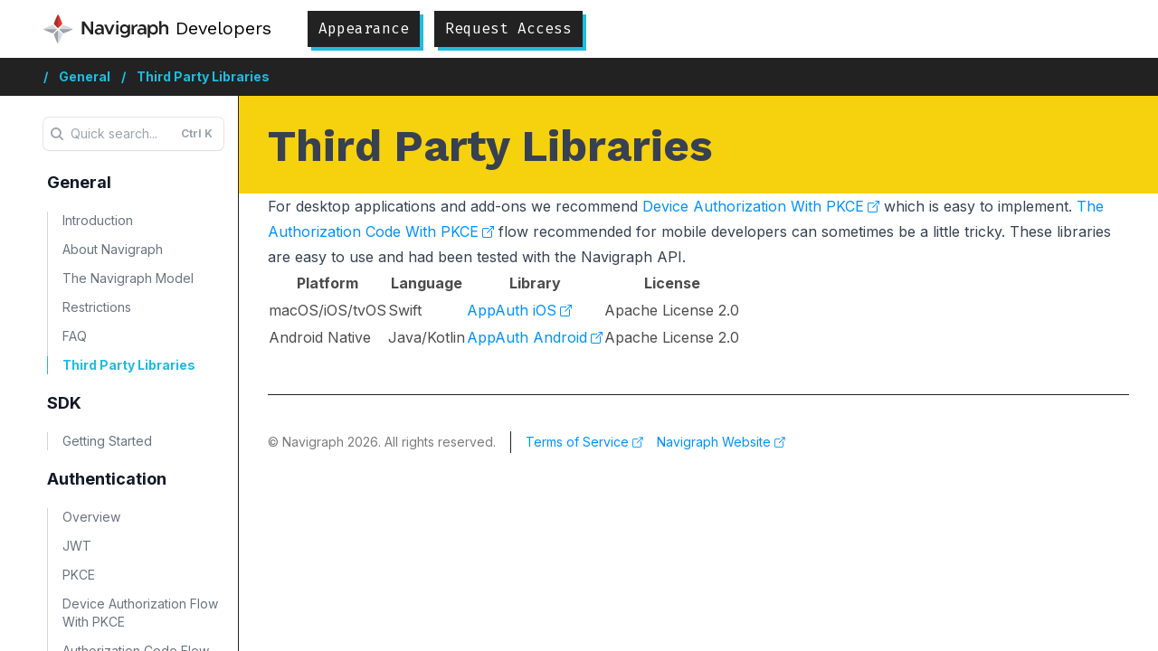

--- FILE ---
content_type: text/html
request_url: https://developers.navigraph.com/docs/general/third-party-libraries
body_size: 8545
content:
<!DOCTYPE html><html><head><meta name="viewport" content="width=device-width"/><meta charSet="utf-8"/><title>Third Party Libraries | Navigraph Developer Portal</title><meta name="robots" content="index,follow"/><meta name="description" content="A collection of third party libraries that Navigraph recommends to third party developers."/><meta name="twitter:card" content="summary_large_image"/><meta name="twitter:site" content="@navigraph"/><meta name="twitter:creator" content="@navigraph"/><meta property="og:title" content="Third Party Libraries | Navigraph Developer Portal"/><meta property="og:description" content="A collection of third party libraries that Navigraph recommends to third party developers."/><meta property="og:url" content="https://developers-v2.navigraph.com"/><meta property="og:type" content="article"/><meta property="article:author" content="Navigraph Team"/><meta property="article:section" content="General"/><meta property="og:locale" content="en_IE"/><meta property="og:site_name" content="Navigraph Developer Portal"/><meta name="next-head-count" content="16"/><link rel="preconnect" href="https://fonts.gstatic.com" crossorigin="true"/><link rel="preconnect" href="https://fonts.googleapis.com"/><meta property="og:image" content="/images/og.jpg"/><link rel="stylesheet" href="https://unpkg.com/ionicons-css@5.2.1/dist/icon.css"/><link rel="icon" type="image/png" href="https://navigraph.com/assets/images/icons/favicon-16.png" sizes="16x16"/><link rel="icon" type="image/png" href="https://navigraph.com/assets/images/icons/favicon-32.png" sizes="32x32"/><link rel="icon" type="image/png" href="https://navigraph.com/assets/images/icons/favicon-128.png" sizes="128x128"/><link rel="apple-touch-icon" type="image/png" href="https://navigraph.com/assets/images/icons/favicon-152.png" sizes="152x152"/><link rel="icon" type="image/png" href="https://navigraph.com/assets/images/icons/favicon-167.png" sizes="167x167"/><link rel="icon" type="image/png" href="https://navigraph.com/assets/images/icons/favicon-192.png" sizes="192x192"/><link rel="icon" type="image/png" href="https://navigraph.com/assets/images/icons/favicon-196.png" sizes="196x196"/><link rel="preconnect" href="https://fonts.gstatic.com" crossorigin /><link rel="preload" href="/_next/static/css/b49f1231e52f1101.css" as="style"/><link rel="stylesheet" href="/_next/static/css/b49f1231e52f1101.css" data-n-g=""/><noscript data-n-css=""></noscript><script defer="" nomodule="" src="/_next/static/chunks/polyfills-5cd94c89d3acac5f.js"></script><script src="/_next/static/chunks/webpack-b2e3b98fcbfa359d.js" defer=""></script><script src="/_next/static/chunks/framework-0cd408b0efb381e4.js" defer=""></script><script src="/_next/static/chunks/main-b5f11cd63dbd0d26.js" defer=""></script><script src="/_next/static/chunks/pages/_app-acba459bd3f26eb7.js" defer=""></script><script src="/_next/static/chunks/839-cf5a78313eafe03b.js" defer=""></script><script src="/_next/static/chunks/600-cf9fb266ba5c75f6.js" defer=""></script><script src="/_next/static/chunks/pages/docs/%5B%5B...slug%5D%5D-3d147464c9d97ccd.js" defer=""></script><script src="/_next/static/DtPiCr8wfJCuroTDclOgB/_buildManifest.js" defer=""></script><script src="/_next/static/DtPiCr8wfJCuroTDclOgB/_ssgManifest.js" defer=""></script><script src="/_next/static/DtPiCr8wfJCuroTDclOgB/_middlewareManifest.js" defer=""></script><style data-href="https://fonts.googleapis.com/css2?family=Fira+Code:wght@400;500;700&family=Inter:wght@400;500;700&family=Major+Mono+Display&family=Work+Sans:wght@400;500;600;700&display=swap">@font-face{font-family:'Fira Code';font-style:normal;font-weight:400;font-display:swap;src:url(https://fonts.gstatic.com/l/font?kit=uU9eCBsR6Z2vfE9aq3bL0fxyUs4tcw4W_D1sFVQ&skey=33bc0af28fd31bc7&v=v27) format('woff')}@font-face{font-family:'Fira Code';font-style:normal;font-weight:500;font-display:swap;src:url(https://fonts.gstatic.com/l/font?kit=uU9eCBsR6Z2vfE9aq3bL0fxyUs4tcw4W_A9sFVQ&skey=33bc0af28fd31bc7&v=v27) format('woff')}@font-face{font-family:'Fira Code';font-style:normal;font-weight:700;font-display:swap;src:url(https://fonts.gstatic.com/l/font?kit=uU9eCBsR6Z2vfE9aq3bL0fxyUs4tcw4W_NprFVQ&skey=33bc0af28fd31bc7&v=v27) format('woff')}@font-face{font-family:'Inter';font-style:normal;font-weight:400;font-display:swap;src:url(https://fonts.gstatic.com/l/font?kit=UcCO3FwrK3iLTeHuS_nVMrMxCp50SjIw2boKoduKmMEVuLyfMZs&skey=c491285d6722e4fa&v=v20) format('woff')}@font-face{font-family:'Inter';font-style:normal;font-weight:500;font-display:swap;src:url(https://fonts.gstatic.com/l/font?kit=UcCO3FwrK3iLTeHuS_nVMrMxCp50SjIw2boKoduKmMEVuI6fMZs&skey=c491285d6722e4fa&v=v20) format('woff')}@font-face{font-family:'Inter';font-style:normal;font-weight:700;font-display:swap;src:url(https://fonts.gstatic.com/l/font?kit=UcCO3FwrK3iLTeHuS_nVMrMxCp50SjIw2boKoduKmMEVuFuYMZs&skey=c491285d6722e4fa&v=v20) format('woff')}@font-face{font-family:'Major Mono Display';font-style:normal;font-weight:400;font-display:swap;src:url(https://fonts.gstatic.com/l/font?kit=RWmVoLyb5fEqtsfBX9PDZIGr2tFubRhLCQ&skey=83d62fa7110a1053&v=v18) format('woff')}@font-face{font-family:'Work Sans';font-style:normal;font-weight:400;font-display:swap;src:url(https://fonts.gstatic.com/l/font?kit=QGY_z_wNahGAdqQ43RhVcIgYT2Xz5u32K0nXNis&skey=a19f1b3d756da88c&v=v24) format('woff')}@font-face{font-family:'Work Sans';font-style:normal;font-weight:500;font-display:swap;src:url(https://fonts.gstatic.com/l/font?kit=QGY_z_wNahGAdqQ43RhVcIgYT2Xz5u32K3vXNis&skey=a19f1b3d756da88c&v=v24) format('woff')}@font-face{font-family:'Work Sans';font-style:normal;font-weight:600;font-display:swap;src:url(https://fonts.gstatic.com/l/font?kit=QGY_z_wNahGAdqQ43RhVcIgYT2Xz5u32K5fQNis&skey=a19f1b3d756da88c&v=v24) format('woff')}@font-face{font-family:'Work Sans';font-style:normal;font-weight:700;font-display:swap;src:url(https://fonts.gstatic.com/l/font?kit=QGY_z_wNahGAdqQ43RhVcIgYT2Xz5u32K67QNis&skey=a19f1b3d756da88c&v=v24) format('woff')}@font-face{font-family:'Fira Code';font-style:normal;font-weight:400;font-display:swap;src:url(https://fonts.gstatic.com/s/firacode/v27/uU9NCBsR6Z2vfE9aq3bh0NSDqFGedCMX.woff2) format('woff2');unicode-range:U+0460-052F,U+1C80-1C8A,U+20B4,U+2DE0-2DFF,U+A640-A69F,U+FE2E-FE2F}@font-face{font-family:'Fira Code';font-style:normal;font-weight:400;font-display:swap;src:url(https://fonts.gstatic.com/s/firacode/v27/uU9NCBsR6Z2vfE9aq3bh2dSDqFGedCMX.woff2) format('woff2');unicode-range:U+0301,U+0400-045F,U+0490-0491,U+04B0-04B1,U+2116}@font-face{font-family:'Fira Code';font-style:normal;font-weight:400;font-display:swap;src:url(https://fonts.gstatic.com/s/firacode/v27/uU9NCBsR6Z2vfE9aq3bh0dSDqFGedCMX.woff2) format('woff2');unicode-range:U+1F00-1FFF}@font-face{font-family:'Fira Code';font-style:normal;font-weight:400;font-display:swap;src:url(https://fonts.gstatic.com/s/firacode/v27/uU9NCBsR6Z2vfE9aq3bh3tSDqFGedCMX.woff2) format('woff2');unicode-range:U+0370-0377,U+037A-037F,U+0384-038A,U+038C,U+038E-03A1,U+03A3-03FF}@font-face{font-family:'Fira Code';font-style:normal;font-weight:400;font-display:swap;src:url(https://fonts.gstatic.com/s/firacode/v27/uU9NCBsR6Z2vfE9aq3bhZ_Wmh3mUfBsu_Q.woff2) format('woff2');unicode-range:U+2000-2001,U+2004-2008,U+200A,U+23B8-23BD,U+2500-259F}@font-face{font-family:'Fira Code';font-style:normal;font-weight:400;font-display:swap;src:url(https://fonts.gstatic.com/s/firacode/v27/uU9NCBsR6Z2vfE9aq3bh09SDqFGedCMX.woff2) format('woff2');unicode-range:U+0100-02BA,U+02BD-02C5,U+02C7-02CC,U+02CE-02D7,U+02DD-02FF,U+0304,U+0308,U+0329,U+1D00-1DBF,U+1E00-1E9F,U+1EF2-1EFF,U+2020,U+20A0-20AB,U+20AD-20C0,U+2113,U+2C60-2C7F,U+A720-A7FF}@font-face{font-family:'Fira Code';font-style:normal;font-weight:400;font-display:swap;src:url(https://fonts.gstatic.com/s/firacode/v27/uU9NCBsR6Z2vfE9aq3bh3dSDqFGedA.woff2) format('woff2');unicode-range:U+0000-00FF,U+0131,U+0152-0153,U+02BB-02BC,U+02C6,U+02DA,U+02DC,U+0304,U+0308,U+0329,U+2000-206F,U+20AC,U+2122,U+2191,U+2193,U+2212,U+2215,U+FEFF,U+FFFD}@font-face{font-family:'Fira Code';font-style:normal;font-weight:500;font-display:swap;src:url(https://fonts.gstatic.com/s/firacode/v27/uU9NCBsR6Z2vfE9aq3bh0NSDqFGedCMX.woff2) format('woff2');unicode-range:U+0460-052F,U+1C80-1C8A,U+20B4,U+2DE0-2DFF,U+A640-A69F,U+FE2E-FE2F}@font-face{font-family:'Fira Code';font-style:normal;font-weight:500;font-display:swap;src:url(https://fonts.gstatic.com/s/firacode/v27/uU9NCBsR6Z2vfE9aq3bh2dSDqFGedCMX.woff2) format('woff2');unicode-range:U+0301,U+0400-045F,U+0490-0491,U+04B0-04B1,U+2116}@font-face{font-family:'Fira Code';font-style:normal;font-weight:500;font-display:swap;src:url(https://fonts.gstatic.com/s/firacode/v27/uU9NCBsR6Z2vfE9aq3bh0dSDqFGedCMX.woff2) format('woff2');unicode-range:U+1F00-1FFF}@font-face{font-family:'Fira Code';font-style:normal;font-weight:500;font-display:swap;src:url(https://fonts.gstatic.com/s/firacode/v27/uU9NCBsR6Z2vfE9aq3bh3tSDqFGedCMX.woff2) format('woff2');unicode-range:U+0370-0377,U+037A-037F,U+0384-038A,U+038C,U+038E-03A1,U+03A3-03FF}@font-face{font-family:'Fira Code';font-style:normal;font-weight:500;font-display:swap;src:url(https://fonts.gstatic.com/s/firacode/v27/uU9NCBsR6Z2vfE9aq3bhZ_Wmh3mUfBsu_Q.woff2) format('woff2');unicode-range:U+2000-2001,U+2004-2008,U+200A,U+23B8-23BD,U+2500-259F}@font-face{font-family:'Fira Code';font-style:normal;font-weight:500;font-display:swap;src:url(https://fonts.gstatic.com/s/firacode/v27/uU9NCBsR6Z2vfE9aq3bh09SDqFGedCMX.woff2) format('woff2');unicode-range:U+0100-02BA,U+02BD-02C5,U+02C7-02CC,U+02CE-02D7,U+02DD-02FF,U+0304,U+0308,U+0329,U+1D00-1DBF,U+1E00-1E9F,U+1EF2-1EFF,U+2020,U+20A0-20AB,U+20AD-20C0,U+2113,U+2C60-2C7F,U+A720-A7FF}@font-face{font-family:'Fira Code';font-style:normal;font-weight:500;font-display:swap;src:url(https://fonts.gstatic.com/s/firacode/v27/uU9NCBsR6Z2vfE9aq3bh3dSDqFGedA.woff2) format('woff2');unicode-range:U+0000-00FF,U+0131,U+0152-0153,U+02BB-02BC,U+02C6,U+02DA,U+02DC,U+0304,U+0308,U+0329,U+2000-206F,U+20AC,U+2122,U+2191,U+2193,U+2212,U+2215,U+FEFF,U+FFFD}@font-face{font-family:'Fira Code';font-style:normal;font-weight:700;font-display:swap;src:url(https://fonts.gstatic.com/s/firacode/v27/uU9NCBsR6Z2vfE9aq3bh0NSDqFGedCMX.woff2) format('woff2');unicode-range:U+0460-052F,U+1C80-1C8A,U+20B4,U+2DE0-2DFF,U+A640-A69F,U+FE2E-FE2F}@font-face{font-family:'Fira Code';font-style:normal;font-weight:700;font-display:swap;src:url(https://fonts.gstatic.com/s/firacode/v27/uU9NCBsR6Z2vfE9aq3bh2dSDqFGedCMX.woff2) format('woff2');unicode-range:U+0301,U+0400-045F,U+0490-0491,U+04B0-04B1,U+2116}@font-face{font-family:'Fira Code';font-style:normal;font-weight:700;font-display:swap;src:url(https://fonts.gstatic.com/s/firacode/v27/uU9NCBsR6Z2vfE9aq3bh0dSDqFGedCMX.woff2) format('woff2');unicode-range:U+1F00-1FFF}@font-face{font-family:'Fira Code';font-style:normal;font-weight:700;font-display:swap;src:url(https://fonts.gstatic.com/s/firacode/v27/uU9NCBsR6Z2vfE9aq3bh3tSDqFGedCMX.woff2) format('woff2');unicode-range:U+0370-0377,U+037A-037F,U+0384-038A,U+038C,U+038E-03A1,U+03A3-03FF}@font-face{font-family:'Fira Code';font-style:normal;font-weight:700;font-display:swap;src:url(https://fonts.gstatic.com/s/firacode/v27/uU9NCBsR6Z2vfE9aq3bhZ_Wmh3mUfBsu_Q.woff2) format('woff2');unicode-range:U+2000-2001,U+2004-2008,U+200A,U+23B8-23BD,U+2500-259F}@font-face{font-family:'Fira Code';font-style:normal;font-weight:700;font-display:swap;src:url(https://fonts.gstatic.com/s/firacode/v27/uU9NCBsR6Z2vfE9aq3bh09SDqFGedCMX.woff2) format('woff2');unicode-range:U+0100-02BA,U+02BD-02C5,U+02C7-02CC,U+02CE-02D7,U+02DD-02FF,U+0304,U+0308,U+0329,U+1D00-1DBF,U+1E00-1E9F,U+1EF2-1EFF,U+2020,U+20A0-20AB,U+20AD-20C0,U+2113,U+2C60-2C7F,U+A720-A7FF}@font-face{font-family:'Fira Code';font-style:normal;font-weight:700;font-display:swap;src:url(https://fonts.gstatic.com/s/firacode/v27/uU9NCBsR6Z2vfE9aq3bh3dSDqFGedA.woff2) format('woff2');unicode-range:U+0000-00FF,U+0131,U+0152-0153,U+02BB-02BC,U+02C6,U+02DA,U+02DC,U+0304,U+0308,U+0329,U+2000-206F,U+20AC,U+2122,U+2191,U+2193,U+2212,U+2215,U+FEFF,U+FFFD}@font-face{font-family:'Inter';font-style:normal;font-weight:400;font-display:swap;src:url(https://fonts.gstatic.com/s/inter/v20/UcC73FwrK3iLTeHuS_nVMrMxCp50SjIa2JL7W0Q5n-wU.woff2) format('woff2');unicode-range:U+0460-052F,U+1C80-1C8A,U+20B4,U+2DE0-2DFF,U+A640-A69F,U+FE2E-FE2F}@font-face{font-family:'Inter';font-style:normal;font-weight:400;font-display:swap;src:url(https://fonts.gstatic.com/s/inter/v20/UcC73FwrK3iLTeHuS_nVMrMxCp50SjIa0ZL7W0Q5n-wU.woff2) format('woff2');unicode-range:U+0301,U+0400-045F,U+0490-0491,U+04B0-04B1,U+2116}@font-face{font-family:'Inter';font-style:normal;font-weight:400;font-display:swap;src:url(https://fonts.gstatic.com/s/inter/v20/UcC73FwrK3iLTeHuS_nVMrMxCp50SjIa2ZL7W0Q5n-wU.woff2) format('woff2');unicode-range:U+1F00-1FFF}@font-face{font-family:'Inter';font-style:normal;font-weight:400;font-display:swap;src:url(https://fonts.gstatic.com/s/inter/v20/UcC73FwrK3iLTeHuS_nVMrMxCp50SjIa1pL7W0Q5n-wU.woff2) format('woff2');unicode-range:U+0370-0377,U+037A-037F,U+0384-038A,U+038C,U+038E-03A1,U+03A3-03FF}@font-face{font-family:'Inter';font-style:normal;font-weight:400;font-display:swap;src:url(https://fonts.gstatic.com/s/inter/v20/UcC73FwrK3iLTeHuS_nVMrMxCp50SjIa2pL7W0Q5n-wU.woff2) format('woff2');unicode-range:U+0102-0103,U+0110-0111,U+0128-0129,U+0168-0169,U+01A0-01A1,U+01AF-01B0,U+0300-0301,U+0303-0304,U+0308-0309,U+0323,U+0329,U+1EA0-1EF9,U+20AB}@font-face{font-family:'Inter';font-style:normal;font-weight:400;font-display:swap;src:url(https://fonts.gstatic.com/s/inter/v20/UcC73FwrK3iLTeHuS_nVMrMxCp50SjIa25L7W0Q5n-wU.woff2) format('woff2');unicode-range:U+0100-02BA,U+02BD-02C5,U+02C7-02CC,U+02CE-02D7,U+02DD-02FF,U+0304,U+0308,U+0329,U+1D00-1DBF,U+1E00-1E9F,U+1EF2-1EFF,U+2020,U+20A0-20AB,U+20AD-20C0,U+2113,U+2C60-2C7F,U+A720-A7FF}@font-face{font-family:'Inter';font-style:normal;font-weight:400;font-display:swap;src:url(https://fonts.gstatic.com/s/inter/v20/UcC73FwrK3iLTeHuS_nVMrMxCp50SjIa1ZL7W0Q5nw.woff2) format('woff2');unicode-range:U+0000-00FF,U+0131,U+0152-0153,U+02BB-02BC,U+02C6,U+02DA,U+02DC,U+0304,U+0308,U+0329,U+2000-206F,U+20AC,U+2122,U+2191,U+2193,U+2212,U+2215,U+FEFF,U+FFFD}@font-face{font-family:'Inter';font-style:normal;font-weight:500;font-display:swap;src:url(https://fonts.gstatic.com/s/inter/v20/UcC73FwrK3iLTeHuS_nVMrMxCp50SjIa2JL7W0Q5n-wU.woff2) format('woff2');unicode-range:U+0460-052F,U+1C80-1C8A,U+20B4,U+2DE0-2DFF,U+A640-A69F,U+FE2E-FE2F}@font-face{font-family:'Inter';font-style:normal;font-weight:500;font-display:swap;src:url(https://fonts.gstatic.com/s/inter/v20/UcC73FwrK3iLTeHuS_nVMrMxCp50SjIa0ZL7W0Q5n-wU.woff2) format('woff2');unicode-range:U+0301,U+0400-045F,U+0490-0491,U+04B0-04B1,U+2116}@font-face{font-family:'Inter';font-style:normal;font-weight:500;font-display:swap;src:url(https://fonts.gstatic.com/s/inter/v20/UcC73FwrK3iLTeHuS_nVMrMxCp50SjIa2ZL7W0Q5n-wU.woff2) format('woff2');unicode-range:U+1F00-1FFF}@font-face{font-family:'Inter';font-style:normal;font-weight:500;font-display:swap;src:url(https://fonts.gstatic.com/s/inter/v20/UcC73FwrK3iLTeHuS_nVMrMxCp50SjIa1pL7W0Q5n-wU.woff2) format('woff2');unicode-range:U+0370-0377,U+037A-037F,U+0384-038A,U+038C,U+038E-03A1,U+03A3-03FF}@font-face{font-family:'Inter';font-style:normal;font-weight:500;font-display:swap;src:url(https://fonts.gstatic.com/s/inter/v20/UcC73FwrK3iLTeHuS_nVMrMxCp50SjIa2pL7W0Q5n-wU.woff2) format('woff2');unicode-range:U+0102-0103,U+0110-0111,U+0128-0129,U+0168-0169,U+01A0-01A1,U+01AF-01B0,U+0300-0301,U+0303-0304,U+0308-0309,U+0323,U+0329,U+1EA0-1EF9,U+20AB}@font-face{font-family:'Inter';font-style:normal;font-weight:500;font-display:swap;src:url(https://fonts.gstatic.com/s/inter/v20/UcC73FwrK3iLTeHuS_nVMrMxCp50SjIa25L7W0Q5n-wU.woff2) format('woff2');unicode-range:U+0100-02BA,U+02BD-02C5,U+02C7-02CC,U+02CE-02D7,U+02DD-02FF,U+0304,U+0308,U+0329,U+1D00-1DBF,U+1E00-1E9F,U+1EF2-1EFF,U+2020,U+20A0-20AB,U+20AD-20C0,U+2113,U+2C60-2C7F,U+A720-A7FF}@font-face{font-family:'Inter';font-style:normal;font-weight:500;font-display:swap;src:url(https://fonts.gstatic.com/s/inter/v20/UcC73FwrK3iLTeHuS_nVMrMxCp50SjIa1ZL7W0Q5nw.woff2) format('woff2');unicode-range:U+0000-00FF,U+0131,U+0152-0153,U+02BB-02BC,U+02C6,U+02DA,U+02DC,U+0304,U+0308,U+0329,U+2000-206F,U+20AC,U+2122,U+2191,U+2193,U+2212,U+2215,U+FEFF,U+FFFD}@font-face{font-family:'Inter';font-style:normal;font-weight:700;font-display:swap;src:url(https://fonts.gstatic.com/s/inter/v20/UcC73FwrK3iLTeHuS_nVMrMxCp50SjIa2JL7W0Q5n-wU.woff2) format('woff2');unicode-range:U+0460-052F,U+1C80-1C8A,U+20B4,U+2DE0-2DFF,U+A640-A69F,U+FE2E-FE2F}@font-face{font-family:'Inter';font-style:normal;font-weight:700;font-display:swap;src:url(https://fonts.gstatic.com/s/inter/v20/UcC73FwrK3iLTeHuS_nVMrMxCp50SjIa0ZL7W0Q5n-wU.woff2) format('woff2');unicode-range:U+0301,U+0400-045F,U+0490-0491,U+04B0-04B1,U+2116}@font-face{font-family:'Inter';font-style:normal;font-weight:700;font-display:swap;src:url(https://fonts.gstatic.com/s/inter/v20/UcC73FwrK3iLTeHuS_nVMrMxCp50SjIa2ZL7W0Q5n-wU.woff2) format('woff2');unicode-range:U+1F00-1FFF}@font-face{font-family:'Inter';font-style:normal;font-weight:700;font-display:swap;src:url(https://fonts.gstatic.com/s/inter/v20/UcC73FwrK3iLTeHuS_nVMrMxCp50SjIa1pL7W0Q5n-wU.woff2) format('woff2');unicode-range:U+0370-0377,U+037A-037F,U+0384-038A,U+038C,U+038E-03A1,U+03A3-03FF}@font-face{font-family:'Inter';font-style:normal;font-weight:700;font-display:swap;src:url(https://fonts.gstatic.com/s/inter/v20/UcC73FwrK3iLTeHuS_nVMrMxCp50SjIa2pL7W0Q5n-wU.woff2) format('woff2');unicode-range:U+0102-0103,U+0110-0111,U+0128-0129,U+0168-0169,U+01A0-01A1,U+01AF-01B0,U+0300-0301,U+0303-0304,U+0308-0309,U+0323,U+0329,U+1EA0-1EF9,U+20AB}@font-face{font-family:'Inter';font-style:normal;font-weight:700;font-display:swap;src:url(https://fonts.gstatic.com/s/inter/v20/UcC73FwrK3iLTeHuS_nVMrMxCp50SjIa25L7W0Q5n-wU.woff2) format('woff2');unicode-range:U+0100-02BA,U+02BD-02C5,U+02C7-02CC,U+02CE-02D7,U+02DD-02FF,U+0304,U+0308,U+0329,U+1D00-1DBF,U+1E00-1E9F,U+1EF2-1EFF,U+2020,U+20A0-20AB,U+20AD-20C0,U+2113,U+2C60-2C7F,U+A720-A7FF}@font-face{font-family:'Inter';font-style:normal;font-weight:700;font-display:swap;src:url(https://fonts.gstatic.com/s/inter/v20/UcC73FwrK3iLTeHuS_nVMrMxCp50SjIa1ZL7W0Q5nw.woff2) format('woff2');unicode-range:U+0000-00FF,U+0131,U+0152-0153,U+02BB-02BC,U+02C6,U+02DA,U+02DC,U+0304,U+0308,U+0329,U+2000-206F,U+20AC,U+2122,U+2191,U+2193,U+2212,U+2215,U+FEFF,U+FFFD}@font-face{font-family:'Major Mono Display';font-style:normal;font-weight:400;font-display:swap;src:url(https://fonts.gstatic.com/s/majormonodisplay/v18/RWmVoLyb5fEqtsfBX9PDZIGr2tFubRh7AneRAHRfwhRT.woff2) format('woff2');unicode-range:U+0102-0103,U+0110-0111,U+0128-0129,U+0168-0169,U+01A0-01A1,U+01AF-01B0,U+0300-0301,U+0303-0304,U+0308-0309,U+0323,U+0329,U+1EA0-1EF9,U+20AB}@font-face{font-family:'Major Mono Display';font-style:normal;font-weight:400;font-display:swap;src:url(https://fonts.gstatic.com/s/majormonodisplay/v18/RWmVoLyb5fEqtsfBX9PDZIGr2tFubRh7A3eRAHRfwhRT.woff2) format('woff2');unicode-range:U+0100-02BA,U+02BD-02C5,U+02C7-02CC,U+02CE-02D7,U+02DD-02FF,U+0304,U+0308,U+0329,U+1D00-1DBF,U+1E00-1E9F,U+1EF2-1EFF,U+2020,U+20A0-20AB,U+20AD-20C0,U+2113,U+2C60-2C7F,U+A720-A7FF}@font-face{font-family:'Major Mono Display';font-style:normal;font-weight:400;font-display:swap;src:url(https://fonts.gstatic.com/s/majormonodisplay/v18/RWmVoLyb5fEqtsfBX9PDZIGr2tFubRh7DXeRAHRfwg.woff2) format('woff2');unicode-range:U+0000-00FF,U+0131,U+0152-0153,U+02BB-02BC,U+02C6,U+02DA,U+02DC,U+0304,U+0308,U+0329,U+2000-206F,U+20AC,U+2122,U+2191,U+2193,U+2212,U+2215,U+FEFF,U+FFFD}@font-face{font-family:'Work Sans';font-style:normal;font-weight:400;font-display:swap;src:url(https://fonts.gstatic.com/s/worksans/v24/QGYsz_wNahGAdqQ43Rh_c6DptfpA4cD3.woff2) format('woff2');unicode-range:U+0102-0103,U+0110-0111,U+0128-0129,U+0168-0169,U+01A0-01A1,U+01AF-01B0,U+0300-0301,U+0303-0304,U+0308-0309,U+0323,U+0329,U+1EA0-1EF9,U+20AB}@font-face{font-family:'Work Sans';font-style:normal;font-weight:400;font-display:swap;src:url(https://fonts.gstatic.com/s/worksans/v24/QGYsz_wNahGAdqQ43Rh_cqDptfpA4cD3.woff2) format('woff2');unicode-range:U+0100-02BA,U+02BD-02C5,U+02C7-02CC,U+02CE-02D7,U+02DD-02FF,U+0304,U+0308,U+0329,U+1D00-1DBF,U+1E00-1E9F,U+1EF2-1EFF,U+2020,U+20A0-20AB,U+20AD-20C0,U+2113,U+2C60-2C7F,U+A720-A7FF}@font-face{font-family:'Work Sans';font-style:normal;font-weight:400;font-display:swap;src:url(https://fonts.gstatic.com/s/worksans/v24/QGYsz_wNahGAdqQ43Rh_fKDptfpA4Q.woff2) format('woff2');unicode-range:U+0000-00FF,U+0131,U+0152-0153,U+02BB-02BC,U+02C6,U+02DA,U+02DC,U+0304,U+0308,U+0329,U+2000-206F,U+20AC,U+2122,U+2191,U+2193,U+2212,U+2215,U+FEFF,U+FFFD}@font-face{font-family:'Work Sans';font-style:normal;font-weight:500;font-display:swap;src:url(https://fonts.gstatic.com/s/worksans/v24/QGYsz_wNahGAdqQ43Rh_c6DptfpA4cD3.woff2) format('woff2');unicode-range:U+0102-0103,U+0110-0111,U+0128-0129,U+0168-0169,U+01A0-01A1,U+01AF-01B0,U+0300-0301,U+0303-0304,U+0308-0309,U+0323,U+0329,U+1EA0-1EF9,U+20AB}@font-face{font-family:'Work Sans';font-style:normal;font-weight:500;font-display:swap;src:url(https://fonts.gstatic.com/s/worksans/v24/QGYsz_wNahGAdqQ43Rh_cqDptfpA4cD3.woff2) format('woff2');unicode-range:U+0100-02BA,U+02BD-02C5,U+02C7-02CC,U+02CE-02D7,U+02DD-02FF,U+0304,U+0308,U+0329,U+1D00-1DBF,U+1E00-1E9F,U+1EF2-1EFF,U+2020,U+20A0-20AB,U+20AD-20C0,U+2113,U+2C60-2C7F,U+A720-A7FF}@font-face{font-family:'Work Sans';font-style:normal;font-weight:500;font-display:swap;src:url(https://fonts.gstatic.com/s/worksans/v24/QGYsz_wNahGAdqQ43Rh_fKDptfpA4Q.woff2) format('woff2');unicode-range:U+0000-00FF,U+0131,U+0152-0153,U+02BB-02BC,U+02C6,U+02DA,U+02DC,U+0304,U+0308,U+0329,U+2000-206F,U+20AC,U+2122,U+2191,U+2193,U+2212,U+2215,U+FEFF,U+FFFD}@font-face{font-family:'Work Sans';font-style:normal;font-weight:600;font-display:swap;src:url(https://fonts.gstatic.com/s/worksans/v24/QGYsz_wNahGAdqQ43Rh_c6DptfpA4cD3.woff2) format('woff2');unicode-range:U+0102-0103,U+0110-0111,U+0128-0129,U+0168-0169,U+01A0-01A1,U+01AF-01B0,U+0300-0301,U+0303-0304,U+0308-0309,U+0323,U+0329,U+1EA0-1EF9,U+20AB}@font-face{font-family:'Work Sans';font-style:normal;font-weight:600;font-display:swap;src:url(https://fonts.gstatic.com/s/worksans/v24/QGYsz_wNahGAdqQ43Rh_cqDptfpA4cD3.woff2) format('woff2');unicode-range:U+0100-02BA,U+02BD-02C5,U+02C7-02CC,U+02CE-02D7,U+02DD-02FF,U+0304,U+0308,U+0329,U+1D00-1DBF,U+1E00-1E9F,U+1EF2-1EFF,U+2020,U+20A0-20AB,U+20AD-20C0,U+2113,U+2C60-2C7F,U+A720-A7FF}@font-face{font-family:'Work Sans';font-style:normal;font-weight:600;font-display:swap;src:url(https://fonts.gstatic.com/s/worksans/v24/QGYsz_wNahGAdqQ43Rh_fKDptfpA4Q.woff2) format('woff2');unicode-range:U+0000-00FF,U+0131,U+0152-0153,U+02BB-02BC,U+02C6,U+02DA,U+02DC,U+0304,U+0308,U+0329,U+2000-206F,U+20AC,U+2122,U+2191,U+2193,U+2212,U+2215,U+FEFF,U+FFFD}@font-face{font-family:'Work Sans';font-style:normal;font-weight:700;font-display:swap;src:url(https://fonts.gstatic.com/s/worksans/v24/QGYsz_wNahGAdqQ43Rh_c6DptfpA4cD3.woff2) format('woff2');unicode-range:U+0102-0103,U+0110-0111,U+0128-0129,U+0168-0169,U+01A0-01A1,U+01AF-01B0,U+0300-0301,U+0303-0304,U+0308-0309,U+0323,U+0329,U+1EA0-1EF9,U+20AB}@font-face{font-family:'Work Sans';font-style:normal;font-weight:700;font-display:swap;src:url(https://fonts.gstatic.com/s/worksans/v24/QGYsz_wNahGAdqQ43Rh_cqDptfpA4cD3.woff2) format('woff2');unicode-range:U+0100-02BA,U+02BD-02C5,U+02C7-02CC,U+02CE-02D7,U+02DD-02FF,U+0304,U+0308,U+0329,U+1D00-1DBF,U+1E00-1E9F,U+1EF2-1EFF,U+2020,U+20A0-20AB,U+20AD-20C0,U+2113,U+2C60-2C7F,U+A720-A7FF}@font-face{font-family:'Work Sans';font-style:normal;font-weight:700;font-display:swap;src:url(https://fonts.gstatic.com/s/worksans/v24/QGYsz_wNahGAdqQ43Rh_fKDptfpA4Q.woff2) format('woff2');unicode-range:U+0000-00FF,U+0131,U+0152-0153,U+02BB-02BC,U+02C6,U+02DA,U+02DC,U+0304,U+0308,U+0329,U+2000-206F,U+20AC,U+2122,U+2191,U+2193,U+2212,U+2215,U+FEFF,U+FFFD}</style></head><body><div id="__next"><script>!function(){try{var d=document.documentElement,c=d.classList;c.remove('light','dark');var e=localStorage.getItem('theme');if('system'===e||(!e&&true)){var t='(prefers-color-scheme: dark)',m=window.matchMedia(t);if(m.media!==t||m.matches){d.style.colorScheme = 'dark';c.add('dark')}else{d.style.colorScheme = 'light';c.add('light')}}else if(e){c.add(e|| '')}if(e==='light'||e==='dark')d.style.colorScheme=e}catch(e){}}()</script><div class="sticky top-0 z-40 w-full flex-none lg:z-50 bg-background"><div class="flex items-center max-w-8xl h-16 px-4 lg:px-[48px] mx-auto"><a class="flex items-center flex-none overflow-hidden" href="/docs/general/introduction"><div class="flex items-center"><svg width="138" height="33" fill="none"><g class="fill-[#222] dark:fill-white"><path d="M82.941 11.189h-2.56v10.848h2.56V11.189z"></path><path fill-rule="evenodd" clip-rule="evenodd" d="M67.064 11.189h2.707l3.147 7.89 3.084-7.89h2.728l-4.595 10.848h-2.413l-4.658-10.848zM121.638 10.95c.944 0 1.805.231 2.56.714.755.482 1.343 1.154 1.784 2.014.419.86.629 1.847.629 2.938 0 1.09-.21 2.077-.629 2.937-.441.86-1.029 1.532-1.784 2.015-.755.503-1.616.734-2.56.734-.797 0-1.51-.168-2.161-.525-.65-.335-1.175-.818-1.616-1.447v5.33h-2.559V11.201h1.72l.839 1.72a4.706 4.706 0 011.616-1.468c.651-.336 1.364-.504 2.161-.504zm-.482 9.17c.902 0 1.657-.336 2.245-.986.587-.65.881-1.49.881-2.518 0-1.028-.294-1.847-.881-2.518-.588-.63-1.343-.965-2.245-.965-.903 0-1.637.335-2.204.965-.587.671-.86 1.49-.86 2.518 0 1.028.273 1.867.86 2.518.567.65 1.301.986 2.204.986zM109.006 10.95c1.427 0 2.56.42 3.399 1.238.84.84 1.259 1.952 1.259 3.337v6.525h-1.846l-.651-1.3c-.398.482-.902.86-1.51 1.132-.63.294-1.259.42-1.91.42-.776 0-1.469-.147-2.077-.44a3.432 3.432 0 01-1.448-1.218c-.357-.524-.524-1.112-.524-1.804 0-.693.209-1.322.608-1.868.399-.545.923-.965 1.595-1.28.671-.314 1.406-.461 2.224-.461 1.007 0 2.014.189 3.042.587v-.293c0-.693-.209-1.28-.629-1.763-.441-.483-1.112-.713-2.035-.713-.861 0-1.847.272-2.938.818v-1.784c.693-.65 2.098-1.133 3.441-1.133zm-.692 9.485c.65 0 1.259-.168 1.825-.483.546-.315.882-.756 1.028-1.301v-1.217a8.34 8.34 0 00-2.664-.42c-.651 0-1.196.168-1.637.483-.441.336-.671.755-.671 1.259 0 .503.188.902.608 1.217.399.315.902.462 1.511.462zM100.065 13.29a3.962 3.962 0 011.546-1.713c.669-.418 1.442-.627 2.319-.627v2.173c-1.149 0-2.089.314-2.8.94-.71.627-1.065 1.463-1.065 2.486v5.454h-2.549V11.2h1.546l1.003 2.09zM95.73 11.202v9.694c0 .923-.23 1.742-.713 2.476-.483.713-1.154 1.28-2.015 1.679-.86.398-1.846.608-2.937.608a8.101 8.101 0 01-2.581-.398c-.84-.273-1.51-.609-2.077-1.05l.923-1.867c.378.357.881.63 1.49.84a6.204 6.204 0 001.867.293c1.07 0 1.91-.23 2.539-.713.63-.483.944-1.133.944-1.952v-1.406c-.44.588-.965 1.05-1.594 1.364a4.764 4.764 0 01-2.12.483c-.923 0-1.762-.231-2.497-.672a4.61 4.61 0 01-1.762-1.825c-.42-.776-.63-1.679-.63-2.665s.21-1.888.63-2.665a4.61 4.61 0 011.762-1.825c.735-.44 1.574-.65 2.497-.65.777 0 1.49.167 2.14.503.651.336 1.176.797 1.574 1.364l.798-1.616h1.762zm-5.875 7.869c.86 0 1.574-.273 2.14-.84.546-.566.84-1.28.84-2.14 0-.86-.294-1.574-.84-2.14-.566-.546-1.28-.818-2.14-.818-.86 0-1.574.272-2.12.818-.566.566-.838 1.28-.838 2.14 0 .86.272 1.574.818 2.14.545.567 1.259.84 2.14.84zM62.005 10.95c1.427 0 2.56.42 3.4 1.238.838.84 1.258 1.952 1.258 3.337v6.525h-1.846l-.65-1.3c-.4.482-.903.86-1.511 1.132-.63.294-1.26.42-1.91.42-.776 0-1.469-.147-2.077-.44a3.427 3.427 0 01-1.448-1.218c-.357-.524-.525-1.112-.525-1.804 0-.693.21-1.322.609-1.868.399-.545.923-.965 1.595-1.28.671-.314 1.405-.461 2.224-.461a8.33 8.33 0 013.042.587v-.293c0-.693-.21-1.28-.63-1.763-.44-.483-1.111-.713-2.035-.713-.86 0-1.846.272-2.937.818v-1.784c.692-.65 2.098-1.133 3.441-1.133zm-.692 9.485a3.71 3.71 0 001.825-.483c.546-.315.881-.756 1.028-1.301v-1.217a8.346 8.346 0 00-2.665-.42c-.65 0-1.196.168-1.636.483-.44.336-.672.755-.672 1.259 0 .503.19.902.609 1.217.398.315.902.462 1.51.462zM42.62 7.633h2.623l7.218 10.134V7.633h2.602v14.415H52.46l-7.218-10.135v10.135H42.62V7.633zM133.971 10.94c.777 0 1.49.168 2.099.524.608.357 1.07.86 1.426 1.49.336.65.504 1.364.504 2.182v6.903h-2.476v-6.4c0-.734-.21-1.342-.629-1.825-.441-.461-.987-.692-1.658-.692-.735 0-1.343.23-1.868.692-.524.462-.776 1.007-.776 1.658v6.567h-2.56V7.373h2.56v5.308a3.617 3.617 0 011.406-1.28 4.2 4.2 0 011.972-.461z"></path><path d="M81.661 9.433a1.28 1.28 0 100-2.56 1.28 1.28 0 000 2.56z"></path></g><path fill-rule="evenodd" clip-rule="evenodd" d="M16.217 15.031c.324 0 4.607-4.206 4.607-4.606 0-.73-3.8-10.425-4.607-10.425-.843 5.007-1.014 10.017 0 15.031z" fill="#DF362C"></path><path fill-rule="evenodd" clip-rule="evenodd" d="M16.217 0c-.677 0-3.52 6.83-4.416 9.456-.171.503-.271.852-.271.969 0 .4 4.363 4.607 4.687 4.606V0z" fill="#A6302B"></path><path fill-rule="evenodd" clip-rule="evenodd" d="M17.348 16.222c0 .323 4.207 4.606 4.607 4.606.73 0 10.425-3.8 10.425-4.606-5.007-.843-10.017-1.014-15.032 0z" fill="#9BA2AA"></path><path fill-rule="evenodd" clip-rule="evenodd" d="M32.38 16.222c0-.677-6.83-3.52-9.457-4.416-.502-.172-.851-.272-.968-.272-.4 0-4.607 4.364-4.607 4.688H32.38z" fill="#D7DADF"></path><path fill-rule="evenodd" clip-rule="evenodd" d="M16.157 17.349c-.323 0-4.606 4.206-4.606 4.606 0 .73 3.8 10.425 4.606 10.425.843-5.007 1.014-10.017 0-15.031z" fill="#9BA2AA"></path><path fill-rule="evenodd" clip-rule="evenodd" d="M16.157 32.38c.677 0 3.52-6.83 4.416-9.456.172-.503.272-.852.272-.969 0-.4-4.364-4.607-4.688-4.606v15.03zM15.032 16.162c0-.324-4.207-4.607-4.607-4.607-.73 0-10.425 3.8-10.425 4.607 5.007.843 10.017 1.014 15.032 0z" fill="#D7DADF"></path><path fill-rule="evenodd" clip-rule="evenodd" d="M0 16.162c0 .677 6.83 3.52 9.457 4.416.502.172.851.272.968.272.4 0 4.607-4.364 4.607-4.688H0z" fill="#9BA2AA"></path></svg><span class="font-heading text-[20px] ml-2 mb-[2px]">Developers</span></div></a><nav class="flex-1 hidden ml-10 lg:block"><ul class="flex items-center space-x-4 font-semibold leading-6 text-gray-700 h-11 text-md dark:text-white/80"><li class="relative flex items-center"></li><li><a class="font-code font-normal text-white bg-[#222] dark:bg-[#3F4542] !ring-0 shadow-backdrop shadow-accent dark:shadow-[#2C2C2C] flex items-center justify-center px-3 py-2 ring-2 active:shadow-none cursor-pointer" href="/docs/request-access">Request Access</a></li></ul></nav><div class="ml-auto -my-1 lg:hidden"><div class="flex items-center ml-2 -my-1 lg:hidden"><button type="button" class="flex items-center justify-center w-8 h-8 ml-auto -my-1 text-gray-500 hover:text-gray-600 lg:hidden dark:text-gray-400 dark:hover:text-gray-300"><span class="sr-only">Search</span><i class="icon-search"></i></button><button type="button" class="flex items-center justify-center w-8 h-8 text-gray-500 hover:text-gray-600 dark:text-gray-400 dark:hover:text-gray-300"><span class="sr-only">Navigation</span><svg width="24" height="24" fill="none" aria-hidden="true"><path d="M12 6v.01M12 12v.01M12 18v.01M12 7a1 1 0 1 1 0-2 1 1 0 0 1 0 2Zm0 6a1 1 0 1 1 0-2 1 1 0 0 1 0 2Zm0 6a1 1 0 1 1 0-2 1 1 0 0 1 0 2Z" stroke="currentColor" stroke-width="1.5" stroke-linecap="round" stroke-linejoin="round"></path></svg></button></div></div></div><div class="border-t border-b border-sep-gray bg-foreground"><div class="flex items-center max-w-8xl h-10 px-4 lg:px-[48px] mx-auto text-sm text-accent"><button type="button" id="menu-btn" class="mr-4 text-gray-500 lg:hidden hover:text-gray-600 dark:text-gray-400 dark:hover:text-gray-300"><span class="sr-only">Navigation</span><i class="icon-menu"></i></button><ol class="flex whitespace-nowrap overflow-x-auto min-w-0 hide-scrollbar "><li class="font-semibold mr-3"><span class="mr-3">/</span>General</li><li class="font-semibold mr-3"><span class="mr-3">/</span>Third Party Libraries</li></ol></div></div></div><div class="relative flex w-full mx-auto max-w-8xl"><div class="fixed inset-0 top-[106px] bg-white/70 backdrop-blur-sm dark:bg-background/80 z-10 hidden"></div><aside class="absolute left-0 lg:sticky lg:translate-x-0 lg:top-[106px] flex-[0_0_264px] h-[calc(100vh-106px)] z-20 bg-background border-r border-sep-gray transition-[transform] lg:transition-none -translate-x-[100%]"><nav id="side-nav" class="styled-scrollbar lg:text-sm lg:heading-6 z-20 h-full px-4 lg:pl-[48px] pr-4"><div class="hidden sticky z-50 lg:block top-0"><div class="h-6 z-10 bg-background"></div><button type="button" class="flex z-20 w-full relative items-center text-sm leading-6 !text-gray-400 rounded-md ring-1 ring-gray-900/10 shadow-sm py-1.5 pl-2 pr-3 hover:ring-gray-300 bg-background dark:bg-clay dark:highlight-white/5 dark:hover:bg-[#4e4e4e]"><i class="icon-search mr-2"></i>Quick search...</button><div class="h-8 w-full z-10 bg-gradient-to-b from-background absolute -mt-1"></div></div><ul class="pt-4 pl-1"><li class="menu-group mb-10 text-gray-500 dark:text-white/50"><ul><li><span class="flex items-center cursor-pointer lg:text-lg lg:leading-6 py-2 font-semibold text-gray-900 dark:text-white">General</span><ul class="text-inherit dark:text-white/80 border-l border-sep-gray/20 dark:border-sep-gray"><li class="my-3"><a class="block pl-4 -ml-px border-l border-transparent hover:text-black dark:hover:text-white dark:hover:border-white/20 hover:border-black/20" href="/docs/general/introduction"><h4>Introduction</h4></a></li><li class="my-3"><a class="block pl-4 -ml-px border-l border-transparent hover:text-black dark:hover:text-white dark:hover:border-white/20 hover:border-black/20" href="/docs/general/about-navigraph"><h4>About Navigraph</h4></a></li><li class="my-3"><a class="block pl-4 -ml-px border-l border-transparent hover:text-black dark:hover:text-white dark:hover:border-white/20 hover:border-black/20" href="/docs/general/navigraph-model"><h4>The Navigraph Model</h4></a></li><li class="my-3"><a class="block pl-4 -ml-px border-l border-transparent hover:text-black dark:hover:text-white dark:hover:border-white/20 hover:border-black/20" href="/docs/general/restrictions"><h4>Restrictions</h4></a></li><li class="my-3"><a class="block pl-4 -ml-px border-l border-transparent hover:text-black dark:hover:text-white dark:hover:border-white/20 hover:border-black/20" href="/docs/general/faq"><h4>FAQ</h4></a></li><li class="my-3"><a class="block pl-4 -ml-px border-l border-transparent font-semibold text-accent !border-current" href="/docs/general/third-party-libraries"><h4>Third Party Libraries</h4></a></li></ul></li><li><span class="flex items-center cursor-pointer lg:text-lg lg:leading-6 py-2 font-semibold text-gray-900 dark:text-white">SDK</span><ul class="text-inherit dark:text-white/80 border-l border-sep-gray/20 dark:border-sep-gray"><li class="my-3"><a class="block pl-4 -ml-px border-l border-transparent hover:text-black dark:hover:text-white dark:hover:border-white/20 hover:border-black/20" href="/docs/sdk/getting-started"><h4>Getting Started</h4></a></li></ul></li><li><span class="flex items-center cursor-pointer lg:text-lg lg:leading-6 py-2 font-semibold text-gray-900 dark:text-white">Authentication</span><ul class="text-inherit dark:text-white/80 border-l border-sep-gray/20 dark:border-sep-gray"><li class="my-3"><a class="block pl-4 -ml-px border-l border-transparent hover:text-black dark:hover:text-white dark:hover:border-white/20 hover:border-black/20" href="/docs/authentication/overview"><h4>Overview</h4></a></li><li class="my-3"><a class="block pl-4 -ml-px border-l border-transparent hover:text-black dark:hover:text-white dark:hover:border-white/20 hover:border-black/20" href="/docs/authentication/jwt"><h4>JWT</h4></a></li><li class="my-3"><a class="block pl-4 -ml-px border-l border-transparent hover:text-black dark:hover:text-white dark:hover:border-white/20 hover:border-black/20" href="/docs/authentication/pkce"><h4>PKCE</h4></a></li><li class="my-3"><a class="block pl-4 -ml-px border-l border-transparent hover:text-black dark:hover:text-white dark:hover:border-white/20 hover:border-black/20" href="/docs/authentication/device-authorization"><h4>Device Authorization Flow With PKCE</h4></a></li><li class="my-3"><a class="block pl-4 -ml-px border-l border-transparent hover:text-black dark:hover:text-white dark:hover:border-white/20 hover:border-black/20" href="/docs/authentication/authorization-code"><h4>Authorization Code Flow with PKCE</h4></a></li><li class="my-3"><a class="block pl-4 -ml-px border-l border-transparent hover:text-black dark:hover:text-white dark:hover:border-white/20 hover:border-black/20" href="/docs/authentication/client-credentials"><h4>Client Credentials Flow</h4></a></li></ul></li><li><span class="flex items-center cursor-pointer lg:text-lg lg:leading-6 py-2 font-semibold text-gray-900 dark:text-white">Navigation Data</span><ul class="text-inherit dark:text-white/80 border-l border-sep-gray/20 dark:border-sep-gray"><li class="my-3"><a class="block pl-4 -ml-px border-l border-transparent hover:text-black dark:hover:text-white dark:hover:border-white/20 hover:border-black/20" href="/docs/navigation-data/introduction"><h4>Introduction to Navigation Data</h4></a></li><li class="my-3"><a class="block pl-4 -ml-px border-l border-transparent hover:text-black dark:hover:text-white dark:hover:border-white/20 hover:border-black/20" href="/docs/navigation-data/dfd-data-format"><h4>DFD v1 Data Format Specification</h4></a></li><li class="my-3"><a class="block pl-4 -ml-px border-l border-transparent hover:text-black dark:hover:text-white dark:hover:border-white/20 hover:border-black/20" href="/docs/navigation-data/dfd-data-format-v2"><h4>DFD v2 Data Format Specification</h4></a></li><li class="my-3"><a class="block pl-4 -ml-px border-l border-transparent hover:text-black dark:hover:text-white dark:hover:border-white/20 hover:border-black/20" href="/docs/navigation-data/api-overview"><h4>Navigation Data API Overview</h4></a></li><li class="my-3"><a class="block pl-4 -ml-px border-l border-transparent hover:text-black dark:hover:text-white dark:hover:border-white/20 hover:border-black/20" href="/docs/navigation-data/custom-data-format"><h4>Custom Data Format</h4></a></li><li class="my-3"><a class="block pl-4 -ml-px border-l border-transparent hover:text-black dark:hover:text-white dark:hover:border-white/20 hover:border-black/20" href="/docs/navigation-data/sample-data"><h4>Sample Data</h4></a></li></ul></li><li><span class="flex items-center cursor-pointer lg:text-lg lg:leading-6 py-2 font-semibold text-gray-900 dark:text-white">Charts</span><ul class="text-inherit dark:text-white/80 border-l border-sep-gray/20 dark:border-sep-gray"><li class="my-3"><a class="block pl-4 -ml-px border-l border-transparent hover:text-black dark:hover:text-white dark:hover:border-white/20 hover:border-black/20" href="/docs/charts/introduction"><h4>Introduction</h4></a></li><li class="my-3"><a class="block pl-4 -ml-px border-l border-transparent hover:text-black dark:hover:text-white dark:hover:border-white/20 hover:border-black/20" href="/docs/charts/airport-charts"><h4>Airport Charts</h4></a></li><li class="my-3"><a class="block pl-4 -ml-px border-l border-transparent hover:text-black dark:hover:text-white dark:hover:border-white/20 hover:border-black/20" href="/docs/charts/enroute-charts"><h4>Enroute Charts</h4></a></li></ul></li><li><span class="flex items-center cursor-pointer lg:text-lg lg:leading-6 py-2 font-semibold text-gray-900 dark:text-white">SimBrief</span><ul class="text-inherit dark:text-white/80 border-l border-sep-gray/20 dark:border-sep-gray"><li class="my-3"><a class="block pl-4 -ml-px border-l border-transparent hover:text-black dark:hover:text-white dark:hover:border-white/20 hover:border-black/20" href="/docs/simbrief/introduction"><h4>Introduction</h4></a></li><li class="my-3"><a class="block pl-4 -ml-px border-l border-transparent hover:text-black dark:hover:text-white dark:hover:border-white/20 hover:border-black/20" href="/docs/simbrief/how-it-works"><h4>How it Works</h4></a></li><li class="my-3"><a class="block pl-4 -ml-px border-l border-transparent hover:text-black dark:hover:text-white dark:hover:border-white/20 hover:border-black/20" href="/docs/simbrief/using-the-api"><h4>Using the API</h4></a></li><li class="my-3"><a class="block pl-4 -ml-px border-l border-transparent hover:text-black dark:hover:text-white dark:hover:border-white/20 hover:border-black/20" href="/docs/simbrief/fetching-ofp-data"><h4>Fetching a User&#x27;s Latest OFP Data</h4></a></li><li class="my-3"><a class="block pl-4 -ml-px border-l border-transparent hover:text-black dark:hover:text-white dark:hover:border-white/20 hover:border-black/20" href="/docs/simbrief/layout-options"><h4>Getting Currently Supported Aircraft/Layout Options</h4></a></li></ul></li><li><span class="flex items-center cursor-pointer lg:text-lg lg:leading-6 py-2 font-semibold text-gray-900 dark:text-white">Use Cases</span><ul class="text-inherit dark:text-white/80 border-l border-sep-gray/20 dark:border-sep-gray"><li class="my-3"><a class="block pl-4 -ml-px border-l border-transparent hover:text-black dark:hover:text-white dark:hover:border-white/20 hover:border-black/20" href="/docs/use-cases/charts-in-virtual-cockpit"><h4>Charts in Virtual Cockpit</h4></a></li><li class="my-3"><a class="block pl-4 -ml-px border-l border-transparent hover:text-black dark:hover:text-white dark:hover:border-white/20 hover:border-black/20" href="/docs/use-cases/navdata-in-mobile-app"><h4>Navigation data in Mobile App</h4></a></li></ul></li></ul></li></ul></nav></aside><main class="flex-1 min-w-0 mx-[24px] lg:mx-[32px] max-w-none prose dark:prose-invert"><header class="flex items-center bg-ng-yellow dark:bg-dashed -mx-[24px] px-[24px] lg:-mx-[32px] lg:px-[32px] pb-4 pt-5"><span data-collection-title="true" class="text-xl font-bold sr-only text-accent">General</span><h1 class="leading-normal dark:text-ng-yellow">Third Party Libraries</h1></header><p>For desktop applications and add-ons we recommend <a href="/docs/authentication/device-authorization">Device Authorization With PKCE</a> which is easy to implement. <a href="/docs/authentication/authorization-code">The Authorization Code With PKCE</a> flow recommended for mobile developers can sometimes be a little tricky. These libraries are easy to use and had been tested with the Navigraph API.</p>
<table class="!text-black/70 dark:!text-white/70 whitespace-pre-wrap"><thead><tr><th>Platform</th><th>Language</th><th>Library</th><th>License</th></tr></thead><tbody><tr><td>macOS/iOS/tvOS</td><td>Swift</td><td><a class="text-accent hover:text-sky-600" target="_blank" rel="noopener noreferrer" href="https://github.com/openid/AppAuth-iOS">AppAuth iOS</a></td><td>Apache License 2.0</td></tr><tr><td>Android Native</td><td>Java/Kotlin</td><td><a class="text-accent hover:text-sky-600" target="_blank" rel="noopener noreferrer" href="https://github.com/openid/AppAuth-Android">AppAuth Android</a></td><td>Apache License 2.0</td></tr></tbody></table><footer class="mt-12 text-sm leading-6 not-prose"><div class="justify-between pt-10 pb-10 border-t border-sep-gray sm:flex text-clay/70 dark:text-white/80"><div class="mb-6 sm:mb-0 sm:flex"><p>© Navigraph <!-- -->2025<!-- -->. All rights reserved.</p><p class="space-x-4 sm:ml-4 sm:pl-4 sm:border-l sm:border-sep-gray"><a class="text-black/50 hover:text-black dark:text-white/50 dark:hover:text-white" href="/docs/developer-terms-of-service">Terms of Service</a><a class="text-black/50 hover:text-black dark:text-white/50 dark:hover:text-white" target="_blank" rel="noreferrer" href="https://navigraph.com">Navigraph Website</a></p></div></div></footer></main></div></div><script id="__NEXT_DATA__" type="application/json">{"props":{"pageProps":{"page":{"order":7,"title":"Third Party Libraries","description":"A collection of third party libraries that Navigraph recommends to third party developers.","body":{"raw":"\nFor desktop applications and add-ons we recommend [Device Authorization With PKCE](/docs/authentication/device-authorization) which is easy to implement. [The Authorization Code With PKCE](/docs/authentication/authorization-code) flow recommended for mobile developers can sometimes be a little tricky. These libraries are easy to use and had been tested with the Navigraph API.\n\n| Platform       | Language    | Library                                                      | License            |\n| -------------- | ----------- | ------------------------------------------------------------ | ------------------ |\n| macOS/iOS/tvOS | Swift       | [AppAuth iOS](https://github.com/openid/AppAuth-iOS)         | Apache License 2.0 |\n| Android Native | Java/Kotlin | [AppAuth Android](https://github.com/openid/AppAuth-Android) | Apache License 2.0 |\n","code":"var Component=(()=\u003e{var s=Object.create;var d=Object.defineProperty;var p=Object.getOwnPropertyDescriptor;var m=Object.getOwnPropertyNames;var u=Object.getPrototypeOf,b=Object.prototype.hasOwnProperty;var A=(i,e)=\u003e()=\u003e(e||i((e={exports:{}}).exports,e),e.exports),f=(i,e)=\u003e{for(var r in e)d(i,r,{get:e[r],enumerable:!0})},a=(i,e,r,h)=\u003e{if(e\u0026\u0026typeof e==\"object\"||typeof e==\"function\")for(let n of m(e))!b.call(i,n)\u0026\u0026n!==r\u0026\u0026d(i,n,{get:()=\u003ee[n],enumerable:!(h=p(e,n))||h.enumerable});return i};var y=(i,e,r)=\u003e(r=i!=null?s(u(i)):{},a(e||!i||!i.__esModule?d(r,\"default\",{value:i,enumerable:!0}):r,i)),g=i=\u003ea(d({},\"__esModule\",{value:!0}),i);var c=A((_,o)=\u003e{o.exports=_jsx_runtime});var L={};f(L,{default:()=\u003ej,frontmatter:()=\u003ev});var t=y(c()),v={title:\"Third Party Libraries\",description:\"A collection of third party libraries that Navigraph recommends to third party developers.\",order:7,type:\"Reference\"};function l(i){let e=Object.assign({p:\"p\",a:\"a\",table:\"table\",thead:\"thead\",tr:\"tr\",th:\"th\",tbody:\"tbody\",td:\"td\"},i.components);return(0,t.jsxs)(t.Fragment,{children:[(0,t.jsxs)(e.p,{children:[\"For desktop applications and add-ons we recommend \",(0,t.jsx)(e.a,{href:\"/docs/authentication/device-authorization\",children:\"Device Authorization With PKCE\"}),\" which is easy to implement. \",(0,t.jsx)(e.a,{href:\"/docs/authentication/authorization-code\",children:\"The Authorization Code With PKCE\"}),\" flow recommended for mobile developers can sometimes be a little tricky. These libraries are easy to use and had been tested with the Navigraph API.\"]}),`\n`,(0,t.jsxs)(e.table,{children:[(0,t.jsx)(e.thead,{children:(0,t.jsxs)(e.tr,{children:[(0,t.jsx)(e.th,{children:\"Platform\"}),(0,t.jsx)(e.th,{children:\"Language\"}),(0,t.jsx)(e.th,{children:\"Library\"}),(0,t.jsx)(e.th,{children:\"License\"})]})}),(0,t.jsxs)(e.tbody,{children:[(0,t.jsxs)(e.tr,{children:[(0,t.jsx)(e.td,{children:\"macOS/iOS/tvOS\"}),(0,t.jsx)(e.td,{children:\"Swift\"}),(0,t.jsx)(e.td,{children:(0,t.jsx)(e.a,{href:\"https://github.com/openid/AppAuth-iOS\",children:\"AppAuth iOS\"})}),(0,t.jsx)(e.td,{children:\"Apache License 2.0\"})]}),(0,t.jsxs)(e.tr,{children:[(0,t.jsx)(e.td,{children:\"Android Native\"}),(0,t.jsx)(e.td,{children:\"Java/Kotlin\"}),(0,t.jsx)(e.td,{children:(0,t.jsx)(e.a,{href:\"https://github.com/openid/AppAuth-Android\",children:\"AppAuth Android\"})}),(0,t.jsx)(e.td,{children:\"Apache License 2.0\"})]})]})]})]})}function x(i={}){let{wrapper:e}=i.components||{};return e?(0,t.jsx)(e,Object.assign({},i,{children:(0,t.jsx)(l,i)})):l(i)}var j=x;return g(L);})();\n;return Component;"},"_id":"General/third-party-libraries.md","_raw":{"sourceFilePath":"General/third-party-libraries.md","sourceFileName":"third-party-libraries.md","sourceFileDir":"General","contentType":"markdown","flattenedPath":"General/third-party-libraries"},"type":"Reference","category":"General","source":"General/third-party-libraries.md","generatedSlug":"general/third-party-libraries","headings":[]}},"__N_SSG":true},"page":"/docs/[[...slug]]","query":{"slug":["general","third-party-libraries"]},"buildId":"DtPiCr8wfJCuroTDclOgB","runtimeConfig":{},"isFallback":false,"gsp":true,"scriptLoader":[]}</script></body></html>

--- FILE ---
content_type: text/css
request_url: https://developers.navigraph.com/_next/static/css/b49f1231e52f1101.css
body_size: 12280
content:
.DocSearch--active{overflow:hidden}.DocSearch-Container{position:fixed;top:0;left:0;z-index:200;display:flex;height:100vh;width:100vw;flex-direction:column;background-color:rgba(0,0,0,.2);padding:1rem;--tw-backdrop-blur:blur(4px);-webkit-backdrop-filter:var(--tw-backdrop-blur) var(--tw-backdrop-brightness) var(--tw-backdrop-contrast) var(--tw-backdrop-grayscale) var(--tw-backdrop-hue-rotate) var(--tw-backdrop-invert) var(--tw-backdrop-opacity) var(--tw-backdrop-saturate) var(--tw-backdrop-sepia);backdrop-filter:var(--tw-backdrop-blur) var(--tw-backdrop-brightness) var(--tw-backdrop-contrast) var(--tw-backdrop-grayscale) var(--tw-backdrop-hue-rotate) var(--tw-backdrop-invert) var(--tw-backdrop-opacity) var(--tw-backdrop-saturate) var(--tw-backdrop-sepia)}.dark .DocSearch-Container{background-color:rgb(var(--background)/.8)}@media (min-width:640px){.DocSearch-Container{padding:1.5rem}}@media (min-width:768px){.DocSearch-Container{padding:10vh}}@media (min-width:1024px){.DocSearch-Container{padding:12vh}}.DocSearch-LoadingIndicator svg{display:none}.DocSearch-LoadingIndicator{display:none;width:1.5rem;height:1.5rem;background-image:url("data:image/svg+xml,%3Csvg xmlns='http://www.w3.org/2000/svg' viewBox='0 0 24 24' fill='none'%3E%3Ccircle cx='12' cy='12' r='9' stroke-width='2' stroke='%23cffafe' /%3E%3Cpath d='M3,12a9,9 0 1,0 18,0a9,9 0 1,0 -18,0' stroke-width='2' stroke='%2306b6d4' stroke-dasharray='56.5486677646' stroke-dashoffset='37.6991118431' stroke-linecap='round' stroke-linejoin='round'/%3E%3C/svg%3E");background-size:100% 100%}.DocSearch-Container--Stalled .DocSearch-LoadingIndicator{display:block}.DocSearch-Modal{margin:0 auto;width:100%;max-width:47.375rem;display:flex;flex-direction:column;min-height:0;border-radius:.375rem;box-shadow:0 10px 15px -3px rgba(0,0,0,.1),0 4px 6px -4px rgba(0,0,0,.1);background:#fff}.dark .DocSearch-Modal{--tw-bg-opacity:1;background-color:rgb(27 27 27/var(--tw-bg-opacity));box-shadow:inset 0 1px 0 0 hsla(0,0%,100%,.05)}.DocSearch-SearchBar{z-index:1;padding:0 1rem;position:relative;display:flex;flex:none;align-items:center;border-bottom-width:1px;--tw-border-opacity:1;border-color:rgb(243 244 246/var(--tw-border-opacity))}.dark .DocSearch-SearchBar{border-color:rgba(229,231,235,.05)}.DocSearch-Form{display:flex;min-width:0;flex:1 1 auto;align-items:center}.DocSearch-Dropdown-Container{padding-bottom:1.5rem}.DocSearch-Dropdown{flex:1 1 auto;overflow:auto}.DocSearch-Hit--Result{position:relative;margin-left:1.5rem;margin-right:1.5rem}.DocSearch-Hit--Result.DocSearch-Hit--Child{margin-left:3rem}.DocSearch-Hit--Result.DocSearch-Hit--Child:before{content:"";position:absolute;top:-.25rem;bottom:-.25rem;left:-1rem;width:1px;background:#e5e7eb}.dark .DocSearch-Hit--Result.DocSearch-Hit--Child:before{--tw-bg-opacity:1;background-color:rgb(55 65 81/var(--tw-bg-opacity))}.DocSearch-Hit>a{position:relative;font-size:.875rem;border-bottom:1px solid #f3f4f6}.dark .DocSearch-Hit>a{border-color:rgba(229,231,235,.05)}.DocSearch-Hit--Result{border-bottom-width:0}.DocSearch-MagnifierLabel{height:1.5rem;width:1.5rem;flex:none;background-image:url("data:image/svg+xml,%3Csvg width='24' height='24' fill='none' xmlns='http://www.w3.org/2000/svg'%3E%3Cpath d='m19 19-3.5-3.5' stroke='%23475569' stroke-width='2' stroke-linecap='round' stroke-linejoin='round'/%3E%3Ccircle cx='11' cy='11' r='6' stroke='%23475569' stroke-width='2' stroke-linecap='round' stroke-linejoin='round'/%3E%3C/svg%3E")}.dark .DocSearch-MagnifierLabel{background-image:url("data:image/svg+xml,%3Csvg width='24' height='24' fill='none' xmlns='http://www.w3.org/2000/svg'%3E%3Cpath d='m19 19-3.5-3.5' stroke='%2394a3b8' stroke-width='2' stroke-linecap='round' stroke-linejoin='round'/%3E%3Ccircle cx='11' cy='11' r='6' stroke='%2394a3b8' stroke-width='2' stroke-linecap='round' stroke-linejoin='round'/%3E%3C/svg%3E")}.DocSearch-Container--Stalled .DocSearch-MagnifierLabel,.DocSearch-MagnifierLabel svg{display:none}.DocSearch-Input{-webkit-appearance:none;-moz-appearance:none;appearance:none;background:transparent;height:3.5rem;font-size:1rem;color:#111827;margin-left:.75rem;margin-right:1rem;flex:auto;min-width:0}.dark .DocSearch-Input{--tw-text-opacity:1;color:rgb(229 231 235/var(--tw-text-opacity))}@media (min-width:640px){.DocSearch-Input{font-size:.875rem}}.DocSearch-Input:focus{outline:2px dotted transparent}.DocSearch-Input::-webkit-search-cancel-button,.DocSearch-Input::-webkit-search-decoration,.DocSearch-Input::-webkit-search-results-button,.DocSearch-Input::-webkit-search-results-decoration{display:none}.DocSearch-Reset{display:none}.DocSearch-Cancel{-webkit-appearance:none;-moz-appearance:none;appearance:none;flex:none;font-size:0;border-radius:.375rem;padding:.25rem .375rem;--tw-shadow:0 1px 2px 0 rgba(0,0,0,.05);--tw-shadow-colored:0 1px 2px 0 var(--tw-shadow-color);box-shadow:var(--tw-ring-offset-shadow,0 0 #0000),var(--tw-ring-shadow,0 0 #0000),var(--tw-shadow);--tw-ring-offset-shadow:var(--tw-ring-inset) 0 0 0 var(--tw-ring-offset-width) var(--tw-ring-offset-color);--tw-ring-shadow:var(--tw-ring-inset) 0 0 0 calc(1px + var(--tw-ring-offset-width)) var(--tw-ring-color);box-shadow:var(--tw-ring-offset-shadow),var(--tw-ring-shadow),var(--tw-shadow,0 0 #0000);--tw-ring-color:rgba(17,24,39,.05)}.DocSearch-Cancel:hover{--tw-shadow:0 1px 3px 0 rgba(0,0,0,.1),0 1px 2px -1px rgba(0,0,0,.1);--tw-shadow-colored:0 1px 3px 0 var(--tw-shadow-color),0 1px 2px -1px var(--tw-shadow-color);box-shadow:var(--tw-ring-offset-shadow,0 0 #0000),var(--tw-ring-shadow,0 0 #0000),var(--tw-shadow);--tw-ring-color:rgba(17,24,39,.1)}.dark .DocSearch-Cancel{--tw-bg-opacity:1;background-color:rgb(75 85 99/var(--tw-bg-opacity));--tw-ring-offset-shadow:var(--tw-ring-inset) 0 0 0 var(--tw-ring-offset-width) var(--tw-ring-offset-color);--tw-ring-shadow:var(--tw-ring-inset) 0 0 0 calc(0px + var(--tw-ring-offset-width)) var(--tw-ring-color);box-shadow:var(--tw-ring-offset-shadow),var(--tw-ring-shadow),var(--tw-shadow,0 0 #0000)}.DocSearch-Cancel{width:1.75rem;height:1.5rem;background-image:url("data:image/svg+xml,%3Csvg width='16' height='7' fill='none' xmlns='http://www.w3.org/2000/svg'%3E%3Cpath d='M.506 6h3.931V4.986H1.736v-1.39h2.488V2.583H1.736V1.196h2.69V.182H.506V6ZM8.56 1.855h1.18C9.721.818 8.87.102 7.574.102c-1.276 0-2.21.705-2.205 1.762-.003.858.602 1.35 1.585 1.585l.634.159c.633.153.986.335.988.727-.002.426-.406.716-1.03.716-.64 0-1.1-.295-1.14-.878h-1.19c.03 1.259.931 1.91 2.343 1.91 1.42 0 2.256-.68 2.259-1.745-.003-.969-.733-1.483-1.744-1.71l-.523-.125c-.506-.117-.93-.304-.92-.722 0-.375.332-.65.934-.65.588 0 .949.267.994.724ZM15.78 2.219C15.618.875 14.6.102 13.254.102c-1.537 0-2.71 1.086-2.71 2.989 0 1.898 1.153 2.989 2.71 2.989 1.492 0 2.392-.992 2.526-2.063l-1.244-.006c-.117.623-.606.98-1.262.98-.883 0-1.483-.656-1.483-1.9 0-1.21.591-1.9 1.492-1.9.673 0 1.159.389 1.253 1.028h1.244Z' fill='%23334155'/%3E%3C/svg%3E");background-position:50%;background-repeat:no-repeat;background-size:57.1428571429% auto}.dark .DocSearch-Cancel{background-image:url("data:image/svg+xml,%3Csvg width='16' height='7' fill='none' xmlns='http://www.w3.org/2000/svg'%3E%3Cpath d='M.506 6h3.931V4.986H1.736v-1.39h2.488V2.583H1.736V1.196h2.69V.182H.506V6ZM8.56 1.855h1.18C9.721.818 8.87.102 7.574.102c-1.276 0-2.21.705-2.205 1.762-.003.858.602 1.35 1.585 1.585l.634.159c.633.153.986.335.988.727-.002.426-.406.716-1.03.716-.64 0-1.1-.295-1.14-.878h-1.19c.03 1.259.931 1.91 2.343 1.91 1.42 0 2.256-.68 2.259-1.745-.003-.969-.733-1.483-1.744-1.71l-.523-.125c-.506-.117-.93-.304-.92-.722 0-.375.332-.65.934-.65.588 0 .949.267.994.724ZM15.78 2.219C15.618.875 14.6.102 13.254.102c-1.537 0-2.71 1.086-2.71 2.989 0 1.898 1.153 2.989 2.71 2.989 1.492 0 2.392-.992 2.526-2.063l-1.244-.006c-.117.623-.606.98-1.262.98-.883 0-1.483-.656-1.483-1.9 0-1.21.591-1.9 1.492-1.9.673 0 1.159.389 1.253 1.028h1.244Z' fill='%2394a3b8'/%3E%3C/svg%3E")}.DocSearch-Reset svg{display:none}.DocSearch-Hit-source{line-height:1.5rem;font-weight:600;color:#111827;padding-top:2.5rem;margin:0 1.5rem 1rem}.dark .DocSearch-Hit-source{color:#e5e7eb}.DocSearch-Hits:first-child .DocSearch-Hit-source{padding-top:1.5rem}.DocSearch-Hit-Container{display:flex;align-items:center}.DocSearch-Hit-Tree,.DocSearch-Hit-icon{display:none}.DocSearch-Hit--Result .DocSearch-Hit-icon{display:block;flex:none;margin-right:1rem;width:1.5rem;height:1.5rem;border-radius:.375rem;background-image:url("data:image/svg+xml,%3Csvg width='12' height='12' fill='none' xmlns='http://www.w3.org/2000/svg'%3E%3Cpath d='M3.75 1v10M8.25 1v10M1 3.75h10M1 8.25h10' stroke='%2394A3B8' stroke-width='1.5' stroke-linecap='round'/%3E%3C/svg%3E");background-repeat:no-repeat;background-position:50%;--tw-bg-opacity:1;background-color:rgb(255 255 255/var(--tw-bg-opacity));--tw-shadow:0 1px 2px 0 rgba(0,0,0,.05);--tw-shadow-colored:0 1px 2px 0 var(--tw-shadow-color);box-shadow:var(--tw-ring-offset-shadow,0 0 #0000),var(--tw-ring-shadow,0 0 #0000),var(--tw-shadow);--tw-ring-offset-shadow:var(--tw-ring-inset) 0 0 0 var(--tw-ring-offset-width) var(--tw-ring-offset-color);--tw-ring-shadow:var(--tw-ring-inset) 0 0 0 calc(1px + var(--tw-ring-offset-width)) var(--tw-ring-color);box-shadow:var(--tw-ring-offset-shadow),var(--tw-ring-shadow),var(--tw-shadow,0 0 #0000);--tw-ring-color:rgba(17,24,39,.05)}.dark .DocSearch-Hit--Result .DocSearch-Hit-icon{--tw-bg-opacity:1;background-color:rgb(55 65 81/var(--tw-bg-opacity));--tw-ring-offset-shadow:var(--tw-ring-inset) 0 0 0 var(--tw-ring-offset-width) var(--tw-ring-offset-color);--tw-ring-shadow:var(--tw-ring-inset) 0 0 0 calc(0px + var(--tw-ring-offset-width)) var(--tw-ring-color);box-shadow:var(--tw-ring-offset-shadow),var(--tw-ring-shadow),var(--tw-shadow,0 0 #0000)}.DocSearch-Hit--Parent .DocSearch-Hit-icon{background-image:url("data:image/svg+xml,%3Csvg width='14' height='14' fill='%2394A3B8' xmlns='http://www.w3.org/2000/svg' class='ionicon' viewBox='0 0 512 512'%3E%3Ctitle%3EBook%3C/title%3E%3Cpath d='M202.24 74C166.11 56.75 115.61 48.3 48 48a31.36 31.36 0 00-17.92 5.33A32 32 0 0016 79.9V366c0 19.34 13.76 33.93 32 33.93 71.07 0 142.36 6.64 185.06 47a4.11 4.11 0 006.94-3V106.82a15.89 15.89 0 00-5.46-12A143 143 0 00202.24 74zM481.92 53.3A31.33 31.33 0 00464 48c-67.61.3-118.11 8.71-154.24 26a143.31 143.31 0 00-32.31 20.78 15.93 15.93 0 00-5.45 12v337.13a3.93 3.93 0 006.68 2.81c25.67-25.5 70.72-46.82 185.36-46.81a32 32 0 0032-32v-288a32 32 0 00-14.12-26.61z'/%3E%3C/svg%3E")}.DocSearch-Hit-icon svg{display:none}.DocSearch-Hit-content-wrapper{flex:auto;display:flex;flex-direction:column-reverse;min-width:0;z-index:1}.DocSearch-Hit-path{align-self:flex-start;font-size:.75rem;line-height:1.5rem;font-weight:600;color:#374151;background:#f3f4f6;padding:0 .375rem;border-radius:.375rem}.dark .DocSearch-Hit-path{background-color:rgba(55,65,81,.5);--tw-text-opacity:1;color:rgb(156 163 175/var(--tw-text-opacity))}.DocSearch-Hit[aria-selected=true] .DocSearch-Hit-icon{background-color:transparent;--tw-shadow:0 0 #0000;--tw-shadow-colored:0 0 #0000;box-shadow:var(--tw-ring-offset-shadow,0 0 #0000),var(--tw-ring-shadow,0 0 #0000),var(--tw-shadow);--tw-ring-offset-shadow:var(--tw-ring-inset) 0 0 0 var(--tw-ring-offset-width) var(--tw-ring-offset-color);--tw-ring-shadow:var(--tw-ring-inset) 0 0 0 calc(1px + var(--tw-ring-offset-width)) var(--tw-ring-color);box-shadow:var(--tw-ring-offset-shadow),var(--tw-ring-shadow),var(--tw-shadow,0 0 #0000);--tw-ring-color:hsla(0,0%,100%,.3)}.dark .DocSearch-Hit[aria-selected=true] .DocSearch-Hit-icon{--tw-ring-color:hsla(0,0%,100%,.2)}.DocSearch-Hit[aria-selected=true] .DocSearch-Hit-icon{background-image:url("data:image/svg+xml,%3Csvg width='12' height='12' fill='none' xmlns='http://www.w3.org/2000/svg'%3E%3Cpath d='M3.75 1v10M8.25 1v10M1 3.75h10M1 8.25h10' stroke='%23fff' stroke-width='1.5' stroke-linecap='round'/%3E%3C/svg%3E")}.DocSearch-Hit[aria-selected=true] .DocSearch-Hit--Parent .DocSearch-Hit-icon{background-image:url("data:image/svg+xml,%3Csvg width='14' height='10' fill='none' xmlns='http://www.w3.org/2000/svg'%3E%3Cpath fill-rule='evenodd' clip-rule='evenodd' d='M3.5 0c1.093 0 2.117.27 3 .743V10a6.344 6.344 0 0 0-3-.743c-1.093 0-2.617.27-3.5.743V.743C.883.27 2.407 0 3.5 0Z' fill='%23fff'/%3E%3Cpath fill-rule='evenodd' clip-rule='evenodd' d='M10.5 0c1.093 0 2.617.27 3.5.743V10c-.883-.473-2.407-.743-3.5-.743s-2.117.27-3 .743V.743a6.344 6.344 0 0 1 3-.743Z' fill='%23fff'/%3E%3C/svg%3E")}.DocSearch-Hit-title{overflow:hidden;text-overflow:ellipsis;white-space:nowrap;line-height:1.5rem;--tw-text-opacity:1;color:rgb(55 65 81/var(--tw-text-opacity))}.dark .DocSearch-Hit-title{--tw-text-opacity:1;color:rgb(156 163 175/var(--tw-text-opacity))}.DocSearch-Hit-title+.DocSearch-Hit-path{margin-bottom:.25rem}.DocSearch-Hit-action{margin-left:.875rem;flex:none}.DocSearch-Hit--Result .DocSearch-Hit-action svg{display:none}.DocSearch-Hit--Result .DocSearch-Hit-action{height:1.5rem;width:1.5rem;background-image:url("data:image/svg+xml,%3Csvg width='24' height='24' fill='none' xmlns='http://www.w3.org/2000/svg'%3E%3Cpath d='m11 9 3 3-3 3' stroke='%23475569' stroke-width='2' stroke-linecap='round' stroke-linejoin='round'/%3E%3C/svg%3E")}[aria-selected=true] .DocSearch-Hit--Result .DocSearch-Hit-action{background-image:url("data:image/svg+xml,%3Csvg width='24' height='24' fill='none' xmlns='http://www.w3.org/2000/svg'%3E%3Cpath d='m11 9 3 3-3 3' stroke='%23fff' stroke-width='2' stroke-linecap='round' stroke-linejoin='round'/%3E%3C/svg%3E")}.DocSearch-Hit[aria-selected=true] .DocSearch-Hit--Result .DocSearch-Hit-path{background-color:hsla(0,0%,100%,.2);--tw-text-opacity:1;color:rgb(255 255 255/var(--tw-text-opacity))}.DocSearch-Hit[aria-selected=true] .DocSearch-Hit--Result .DocSearch-Hit-title{--tw-text-opacity:1;color:rgb(255 255 255/var(--tw-text-opacity))}.DocSearch-Hit-action-button{display:flex}.DocSearch-Hit-action+.DocSearch-Hit-action{margin-left:.5rem}.DocSearch-Hit-action path{stroke-width:2px;stroke:#71717a}.DocSearch-Hit[aria-selected=true] .DocSearch-Hit-action path{stroke:#fff}.DocSearch-Hit>a{display:block;padding:1rem 1.5rem}.DocSearch-Hit--Result{padding:.75rem 1rem}.DocSearch-Hit{position:relative}.DocSearch-Hit:first-child>a{border-top-width:1px;--tw-border-opacity:1;border-color:rgb(243 244 246/var(--tw-border-opacity))}.dark .DocSearch-Hit:first-child>a{border-color:rgba(229,231,235,.05)}.DocSearch-Hit--Result{border-top-width:0}.DocSearch-Hit+.DocSearch-Hit .DocSearch-Hit--Result{margin-top:.5rem}.DocSearch-Hit--Result{border-radius:.5rem;--tw-bg-opacity:1;background-color:rgb(249 250 251/var(--tw-bg-opacity))}.dark .DocSearch-Hit--Result{background-color:rgba(55,65,81,.3)}.DocSearch-Hit[aria-selected=true]>a{--tw-bg-opacity:1;background-color:rgb(249 250 251/var(--tw-bg-opacity))}.dark .DocSearch-Hit[aria-selected=true]>a{background-color:rgba(55,65,81,.16)}.DocSearch-Hit[aria-selected=true] .DocSearch-Hit--Result,.dark .DocSearch-Hit[aria-selected=true] .DocSearch-Hit--Result{--tw-bg-opacity:1;background-color:rgb(var(--accent)/var(--tw-bg-opacity))}.DocSearch-Hit--FirstChild:before{top:0}.DocSearch-Hit--LastChild:before{bottom:0}.DocSearch-Hits mark{background:none;border-bottom-width:2px;border-color:rgb(var(--accent)/.2);font-weight:600;--tw-text-opacity:1;color:rgb(var(--accent)/var(--tw-text-opacity))}.dark .DocSearch-Hits mark{border-width:0;--tw-text-opacity:1;color:rgb(255 255 255/var(--tw-text-opacity))}.DocSearch-Hit-path mark{border-width:0}.DocSearch-Hit[aria-selected=true] mark{color:inherit;border-bottom-color:currentColor}.DocSearch-Commands,.DocSearch-Footer{display:none}.DocSearch-Logo a{display:flex;align-items:center;font-size:.75rem;line-height:1rem;font-weight:500;--tw-text-opacity:1;color:rgb(156 163 175/var(--tw-text-opacity))}.dark .DocSearch-Logo a{--tw-text-opacity:1;color:rgb(75 85 99/var(--tw-text-opacity))}.DocSearch-Logo svg{margin-left:.75rem;--tw-text-opacity:1;color:rgb(84 104 255/var(--tw-text-opacity))}.dark .DocSearch-Logo svg{--tw-text-opacity:1;color:rgb(156 163 175/var(--tw-text-opacity))}.DocSearch-Hit--deleting,.DocSearch-Hit--favoriting{opacity:0;transition:all .25s linear}.DocSearch-NoResults .DocSearch-Screen-Icon{display:none}.DocSearch-Title{margin-bottom:2.5rem;font-size:1.125rem;line-height:1.5rem}.DocSearch-Title strong{font-weight:400;--tw-text-opacity:1;color:rgb(17 24 39/var(--tw-text-opacity))}.dark .DocSearch-Title strong{--tw-text-opacity:1;color:rgb(229 231 235/var(--tw-text-opacity))}.DocSearch-StartScreen .DocSearch-Help{padding:4rem 1.5rem;text-align:center;--tw-text-opacity:1;color:rgb(156 163 175/var(--tw-text-opacity))}.DocSearch-NoResults{padding:2.5rem 1rem 2rem}.DocSearch-NoResults .DocSearch-Title{text-align:center;color:#9ca3af}.DocSearch-NoResults-Prefill-List .DocSearch-Help{margin-bottom:.75rem;font-size:.875rem;font-weight:600;line-height:1.5rem;--tw-text-opacity:1;color:rgb(17 24 39/var(--tw-text-opacity))}.dark .DocSearch-NoResults-Prefill-List .DocSearch-Help{--tw-text-opacity:1;color:rgb(229 231 235/var(--tw-text-opacity))}.DocSearch-NoResults-Prefill-List ul{overflow:hidden;border-radius:.5rem;border-width:1px;--tw-border-opacity:1;border-color:rgb(229 231 235/var(--tw-border-opacity));--tw-bg-opacity:1;background-color:rgb(249 250 251/var(--tw-bg-opacity))}.dark .DocSearch-NoResults-Prefill-List ul{--tw-border-opacity:1;border-color:rgb(55 65 81/var(--tw-border-opacity));background-color:rgba(55,65,81,.3)}.DocSearch-NoResults-Prefill-List button{padding:.5rem .75rem;display:block;width:100%;text-align:left;font-size:.875rem;line-height:1.5rem;background-image:url("data:image/svg+xml,%3Csvg width='24' height='24' fill='none' xmlns='http://www.w3.org/2000/svg'%3E%3Cpath d='m11 9 3 3-3 3' stroke='%23475569' stroke-width='2' stroke-linecap='round' stroke-linejoin='round'/%3E%3C/svg%3E");background-repeat:no-repeat;background-position:right .75rem center;--tw-text-opacity:1;color:rgb(55 65 81/var(--tw-text-opacity))}.dark .DocSearch-NoResults-Prefill-List button{--tw-text-opacity:1;color:rgb(156 163 175/var(--tw-text-opacity))}.dark .DocSearch-NoResults-Prefill-List button:hover{background-color:hsla(0,0%,100%,.02);--tw-text-opacity:1;color:rgb(229 231 235/var(--tw-text-opacity))}.DocSearch-NoResults-Prefill-List li+li button{border-top-width:1px;--tw-border-opacity:1;border-color:rgb(229 231 235/var(--tw-border-opacity))}.dark .DocSearch-NoResults-Prefill-List li+li button{border-color:rgba(229,231,235,.05)}.DocSearch-NoResults-Prefill-List+.DocSearch-Help{margin-top:.75rem;font-size:.75rem;line-height:1.5rem}.DocSearch-NoResults-Prefill-List+.DocSearch-Help a{font-weight:600;--tw-text-opacity:1;color:rgb(14 165 233/var(--tw-text-opacity))}.dark .DocSearch-NoResults-Prefill-List+.DocSearch-Help a{--tw-text-opacity:1;color:rgb(56 189 248/var(--tw-text-opacity))}.DocSearch-Hit-action [data-cy]{width:1.5rem;height:1.5rem}.DocSearch-Hit-action [data-cy] svg{display:none}.DocSearch-Hit-action [data-cy=fav-recent]{background-image:url("data:image/svg+xml,%3Csvg width='24' height='24' fill='none' xmlns='http://www.w3.org/2000/svg'%3E%3Cpath d='m12 5 2 5h5l-4 4 2 5-5-3-5 3 2-5-4-4h5l2-5Z' stroke='%23CBD5E1' stroke-width='2' stroke-linecap='round' stroke-linejoin='round'/%3E%3C/svg%3E")}.dark .DocSearch-Hit-action [data-cy=fav-recent]{background-image:url("data:image/svg+xml,%3Csvg width='24' height='24' fill='none' xmlns='http://www.w3.org/2000/svg'%3E%3Cpath d='m12 5 2 5h5l-4 4 2 5-5-3-5 3 2-5-4-4h5l2-5Z' stroke='%2364748b' stroke-width='2' stroke-linecap='round' stroke-linejoin='round'/%3E%3C/svg%3E")}.DocSearch-Hit-action [data-cy=fav-recent]:hover{background-image:url("data:image/svg+xml,%3Csvg width='24' height='24' fill='none' xmlns='http://www.w3.org/2000/svg'%3E%3Cpath d='m12 5 2 5h5l-4 4 2 5-5-3-5 3 2-5-4-4h5l2-5Z' stroke='%230ea5e9' stroke-width='2' stroke-linecap='round' stroke-linejoin='round'/%3E%3C/svg%3E")}.DocSearch-Hit-action [data-cy=remove-recent]{background-image:url("data:image/svg+xml,%3Csvg width='24' height='24' fill='none' xmlns='http://www.w3.org/2000/svg'%3E%3Cpath d='M17 7 7 17M7 7l10 10' stroke='%2394A3B8' stroke-width='2' stroke-linecap='round' stroke-linejoin='round'/%3E%3C/svg%3E")}.dark .DocSearch-Hit-action [data-cy=remove-recent]{background-image:url("data:image/svg+xml,%3Csvg width='24' height='24' fill='none' xmlns='http://www.w3.org/2000/svg'%3E%3Cpath d='M17 7 7 17M7 7l10 10' stroke='%2364748b' stroke-width='2' stroke-linecap='round' stroke-linejoin='round'/%3E%3C/svg%3E")}.DocSearch-Hit-action [data-cy=remove-recent]:hover{background-image:url("data:image/svg+xml,%3Csvg width='24' height='24' fill='none' xmlns='http://www.w3.org/2000/svg'%3E%3Cpath d='M17 7 7 17M7 7l10 10' stroke='%23475569' stroke-width='2' stroke-linecap='round' stroke-linejoin='round'/%3E%3C/svg%3E")}.dark .DocSearch-Hit-action [data-cy=remove-recent]:hover{background-image:url("data:image/svg+xml,%3Csvg width='24' height='24' fill='none' xmlns='http://www.w3.org/2000/svg'%3E%3Cpath d='M17 7 7 17M7 7l10 10' stroke='%2394a3b8' stroke-width='2' stroke-linecap='round' stroke-linejoin='round'/%3E%3C/svg%3E")}.DocSearch-Hit-action [data-cy=remove-fav]:before{pointer-events:none;position:absolute;top:0;right:0;bottom:0;left:0;--tw-bg-opacity:1;background-color:rgb(240 249 255/var(--tw-bg-opacity));--tw-content:"";content:var(--tw-content)}.dark .DocSearch-Hit-action [data-cy=remove-fav]:before{background-color:rgba(55,65,81,.3)}.DocSearch-Hit[aria-selected=true] [data-cy=remove-fav]:before{--tw-bg-opacity:1;background-color:rgb(224 242 254/var(--tw-bg-opacity))}.dark .DocSearch-Hit[aria-selected=true] [data-cy=remove-fav]:before{background-color:rgba(55,65,81,.4)}.DocSearch-Hit-action [data-cy=remove-fav]:after{content:"";position:absolute;pointer-events:none;width:calc(4.5rem + 1px);height:1.5rem;margin-left:calc(-3rem - 1px);background-image:url("data:image/svg+xml,%3Csvg width='24' height='24' fill='none' xmlns='http://www.w3.org/2000/svg'%3E%3Cpath d='m12 5 2 5h5l-4 4 2 5-5-3-5 3 2-5-4-4h5l2-5Z' fill='%230EA5E9' stroke='%230EA5E9' stroke-width='2' stroke-linecap='round' stroke-linejoin='round'/%3E%3C/svg%3E"),url("data:image/svg+xml,%3Csvg width='1' height='1' fill='%23e2e8f0' xmlns='http://www.w3.org/2000/svg'%3E%3Crect width='1' height='1'/%3E%3C/svg%3E"),url("data:image/svg+xml,%3Csvg width='24' height='24' fill='none' xmlns='http://www.w3.org/2000/svg'%3E%3Cpath d='M17 7 7 17M7 7l10 10' stroke='%2394A3B8' stroke-width='2' stroke-linecap='round' stroke-linejoin='round'/%3E%3C/svg%3E");background-repeat:no-repeat,repeat-y,no-repeat;background-position:0,50%,100%}.dark .DocSearch-Hit-action [data-cy=remove-fav]:after{background-image:url("data:image/svg+xml,%3Csvg width='24' height='24' fill='none' xmlns='http://www.w3.org/2000/svg'%3E%3Cpath d='m12 5 2 5h5l-4 4 2 5-5-3-5 3 2-5-4-4h5l2-5Z' fill='%230EA5E9' stroke='%230EA5E9' stroke-width='2' stroke-linecap='round' stroke-linejoin='round'/%3E%3C/svg%3E"),url("data:image/svg+xml,%3Csvg width='1' height='1' fill='%23e2e8f0' opacity='0.05' xmlns='http://www.w3.org/2000/svg'%3E%3Crect width='1' height='1'/%3E%3C/svg%3E"),url("data:image/svg+xml,%3Csvg width='24' height='24' fill='none' xmlns='http://www.w3.org/2000/svg'%3E%3Cpath d='M17 7 7 17M7 7l10 10' stroke='%2364748b' stroke-width='2' stroke-linecap='round' stroke-linejoin='round'/%3E%3C/svg%3E")}.DocSearch-Hit-action [data-cy=remove-fav]:hover:after{background-image:url("data:image/svg+xml,%3Csvg width='24' height='24' fill='none' xmlns='http://www.w3.org/2000/svg'%3E%3Cpath d='m12 5 2 5h5l-4 4 2 5-5-3-5 3 2-5-4-4h5l2-5Z' fill='%230EA5E9' stroke='%230EA5E9' stroke-width='2' stroke-linecap='round' stroke-linejoin='round'/%3E%3C/svg%3E"),url("data:image/svg+xml,%3Csvg width='1' height='1' fill='%23e2e8f0' xmlns='http://www.w3.org/2000/svg'%3E%3Crect width='1' height='1'/%3E%3C/svg%3E"),url("data:image/svg+xml,%3Csvg width='24' height='24' fill='none' xmlns='http://www.w3.org/2000/svg'%3E%3Cpath d='M17 7 7 17M7 7l10 10' stroke='%23475569' stroke-width='2' stroke-linecap='round' stroke-linejoin='round'/%3E%3C/svg%3E")}.dark .DocSearch-Hit-action [data-cy=remove-fav]:hover:after{background-image:url("data:image/svg+xml,%3Csvg width='24' height='24' fill='none' xmlns='http://www.w3.org/2000/svg'%3E%3Cpath d='m12 5 2 5h5l-4 4 2 5-5-3-5 3 2-5-4-4h5l2-5Z' fill='%230EA5E9' stroke='%230EA5E9' stroke-width='2' stroke-linecap='round' stroke-linejoin='round'/%3E%3C/svg%3E"),url("data:image/svg+xml,%3Csvg width='1' height='1' fill='%23e2e8f0' opacity='0.05' xmlns='http://www.w3.org/2000/svg'%3E%3Crect width='1' height='1'/%3E%3C/svg%3E"),url("data:image/svg+xml,%3Csvg width='24' height='24' fill='none' xmlns='http://www.w3.org/2000/svg'%3E%3Cpath d='M17 7 7 17M7 7l10 10' stroke='%2394a3b8' stroke-width='2' stroke-linecap='round' stroke-linejoin='round'/%3E%3C/svg%3E")}.DocSearch-Hit-action+.DocSearch-Hit-action{margin-left:.75rem;border-left-width:1px;--tw-border-opacity:1;border-color:rgb(229 231 235/var(--tw-border-opacity));padding-left:.75rem}.dark .DocSearch-Hit-action+.DocSearch-Hit-action{border-color:rgba(229,231,235,.05)}
/*
! tailwindcss v3.1.4 | MIT License | https://tailwindcss.com
*/*,:after,:before{box-sizing:border-box;border:0 solid #e5e7eb}:after,:before{--tw-content:""}html{line-height:1.5;-webkit-text-size-adjust:100%;-moz-tab-size:4;-o-tab-size:4;tab-size:4;font-family:Inter,ui-sans-serif,system-ui,-apple-system,BlinkMacSystemFont,Segoe UI,Roboto,Helvetica Neue,Arial,Noto Sans,sans-serif,Apple Color Emoji,Segoe UI Emoji,Segoe UI Symbol,Noto Color Emoji}body{margin:0;line-height:inherit}hr{height:0;color:inherit;border-top-width:1px}abbr:where([title]){-webkit-text-decoration:underline dotted;text-decoration:underline dotted}h1,h2,h3,h4,h5,h6{font-size:inherit;font-weight:inherit}a{color:inherit;text-decoration:inherit}b,strong{font-weight:bolder}code,kbd,pre,samp{font-family:ui-monospace,SFMono-Regular,Menlo,Monaco,Consolas,Liberation Mono,Courier New,monospace;font-size:1em}small{font-size:80%}sub,sup{font-size:75%;line-height:0;position:relative;vertical-align:baseline}sub{bottom:-.25em}sup{top:-.5em}table{text-indent:0;border-color:inherit;border-collapse:collapse}button,input,optgroup,select,textarea{font-family:inherit;font-size:100%;font-weight:inherit;line-height:inherit;color:inherit;margin:0;padding:0}button,select{text-transform:none}[type=button],[type=reset],[type=submit],button{-webkit-appearance:button;background-color:transparent;background-image:none}:-moz-focusring{outline:auto}:-moz-ui-invalid{box-shadow:none}progress{vertical-align:baseline}::-webkit-inner-spin-button,::-webkit-outer-spin-button{height:auto}[type=search]{-webkit-appearance:textfield;outline-offset:-2px}::-webkit-search-decoration{-webkit-appearance:none}::-webkit-file-upload-button{-webkit-appearance:button;font:inherit}summary{display:list-item}blockquote,dd,dl,figure,h1,h2,h3,h4,h5,h6,hr,p,pre{margin:0}fieldset{margin:0}fieldset,legend{padding:0}menu,ol,ul{list-style:none;margin:0;padding:0}textarea{resize:vertical}input::-moz-placeholder,textarea::-moz-placeholder{opacity:1;color:#9ca3af}input::placeholder,textarea::placeholder{opacity:1;color:#9ca3af}[role=button],button{cursor:pointer}:disabled{cursor:default}audio,canvas,embed,iframe,img,object,svg,video{display:block;vertical-align:middle}img,video{max-width:100%;height:auto}*,:after,:before{--tw-border-spacing-x:0;--tw-border-spacing-y:0;--tw-translate-x:0;--tw-translate-y:0;--tw-rotate:0;--tw-skew-x:0;--tw-skew-y:0;--tw-scale-x:1;--tw-scale-y:1;--tw-pan-x: ;--tw-pan-y: ;--tw-pinch-zoom: ;--tw-scroll-snap-strictness:proximity;--tw-ordinal: ;--tw-slashed-zero: ;--tw-numeric-figure: ;--tw-numeric-spacing: ;--tw-numeric-fraction: ;--tw-ring-inset: ;--tw-ring-offset-width:0px;--tw-ring-offset-color:#fff;--tw-ring-color:rgba(59,130,246,.5);--tw-ring-offset-shadow:0 0 #0000;--tw-ring-shadow:0 0 #0000;--tw-shadow:0 0 #0000;--tw-shadow-colored:0 0 #0000;--tw-blur: ;--tw-brightness: ;--tw-contrast: ;--tw-grayscale: ;--tw-hue-rotate: ;--tw-invert: ;--tw-saturate: ;--tw-sepia: ;--tw-drop-shadow: ;--tw-backdrop-blur: ;--tw-backdrop-brightness: ;--tw-backdrop-contrast: ;--tw-backdrop-grayscale: ;--tw-backdrop-hue-rotate: ;--tw-backdrop-invert: ;--tw-backdrop-opacity: ;--tw-backdrop-saturate: ;--tw-backdrop-sepia: }::-webkit-backdrop{--tw-border-spacing-x:0;--tw-border-spacing-y:0;--tw-translate-x:0;--tw-translate-y:0;--tw-rotate:0;--tw-skew-x:0;--tw-skew-y:0;--tw-scale-x:1;--tw-scale-y:1;--tw-pan-x: ;--tw-pan-y: ;--tw-pinch-zoom: ;--tw-scroll-snap-strictness:proximity;--tw-ordinal: ;--tw-slashed-zero: ;--tw-numeric-figure: ;--tw-numeric-spacing: ;--tw-numeric-fraction: ;--tw-ring-inset: ;--tw-ring-offset-width:0px;--tw-ring-offset-color:#fff;--tw-ring-color:rgba(59,130,246,.5);--tw-ring-offset-shadow:0 0 #0000;--tw-ring-shadow:0 0 #0000;--tw-shadow:0 0 #0000;--tw-shadow-colored:0 0 #0000;--tw-blur: ;--tw-brightness: ;--tw-contrast: ;--tw-grayscale: ;--tw-hue-rotate: ;--tw-invert: ;--tw-saturate: ;--tw-sepia: ;--tw-drop-shadow: ;--tw-backdrop-blur: ;--tw-backdrop-brightness: ;--tw-backdrop-contrast: ;--tw-backdrop-grayscale: ;--tw-backdrop-hue-rotate: ;--tw-backdrop-invert: ;--tw-backdrop-opacity: ;--tw-backdrop-saturate: ;--tw-backdrop-sepia: }::backdrop{--tw-border-spacing-x:0;--tw-border-spacing-y:0;--tw-translate-x:0;--tw-translate-y:0;--tw-rotate:0;--tw-skew-x:0;--tw-skew-y:0;--tw-scale-x:1;--tw-scale-y:1;--tw-pan-x: ;--tw-pan-y: ;--tw-pinch-zoom: ;--tw-scroll-snap-strictness:proximity;--tw-ordinal: ;--tw-slashed-zero: ;--tw-numeric-figure: ;--tw-numeric-spacing: ;--tw-numeric-fraction: ;--tw-ring-inset: ;--tw-ring-offset-width:0px;--tw-ring-offset-color:#fff;--tw-ring-color:rgba(59,130,246,.5);--tw-ring-offset-shadow:0 0 #0000;--tw-ring-shadow:0 0 #0000;--tw-shadow:0 0 #0000;--tw-shadow-colored:0 0 #0000;--tw-blur: ;--tw-brightness: ;--tw-contrast: ;--tw-grayscale: ;--tw-hue-rotate: ;--tw-invert: ;--tw-saturate: ;--tw-sepia: ;--tw-drop-shadow: ;--tw-backdrop-blur: ;--tw-backdrop-brightness: ;--tw-backdrop-contrast: ;--tw-backdrop-grayscale: ;--tw-backdrop-hue-rotate: ;--tw-backdrop-invert: ;--tw-backdrop-opacity: ;--tw-backdrop-saturate: ;--tw-backdrop-sepia: }.prose{color:var(--tw-prose-body);max-width:65ch}.prose :where([class~=lead]):not(:where([class~=not-prose] *)){color:var(--tw-prose-lead);font-size:1.25em;line-height:1.6;margin-top:1.2em;margin-bottom:1.2em}.prose :where(a):not(:where([class~=not-prose] *)){color:var(--tw-prose-links);text-decoration:underline;font-weight:500;text-decoration:none}.prose :where(strong):not(:where([class~=not-prose] *)){color:var(--tw-prose-bold);font-weight:600}.prose :where(ol):not(:where([class~=not-prose] *)){list-style-type:decimal;padding-left:1.625em}.prose :where(ol[type=A]):not(:where([class~=not-prose] *)){list-style-type:upper-alpha}.prose :where(ol[type=a]):not(:where([class~=not-prose] *)){list-style-type:lower-alpha}.prose :where(ol[type=A s]):not(:where([class~=not-prose] *)){list-style-type:upper-alpha}.prose :where(ol[type=a s]):not(:where([class~=not-prose] *)){list-style-type:lower-alpha}.prose :where(ol[type=I]):not(:where([class~=not-prose] *)){list-style-type:upper-roman}.prose :where(ol[type=i]):not(:where([class~=not-prose] *)){list-style-type:lower-roman}.prose :where(ol[type=I s]):not(:where([class~=not-prose] *)){list-style-type:upper-roman}.prose :where(ol[type=i s]):not(:where([class~=not-prose] *)){list-style-type:lower-roman}.prose :where(ol[type="1"]):not(:where([class~=not-prose] *)){list-style-type:decimal}.prose :where(ul):not(:where([class~=not-prose] *)){list-style-type:disc;padding-left:1.625em}.prose :where(ol>li):not(:where([class~=not-prose] *))::marker{font-weight:400;color:var(--tw-prose-counters)}.prose :where(ul>li):not(:where([class~=not-prose] *))::marker{color:var(--tw-prose-bullets)}.prose :where(hr):not(:where([class~=not-prose] *)){border-color:var(--tw-prose-hr);border-top-width:1px;margin-top:3em;margin-bottom:3em}.prose :where(blockquote):not(:where([class~=not-prose] *)){font-weight:500;font-style:italic;color:var(--tw-prose-quotes);border-left-width:.25rem;border-left-color:var(--tw-prose-quote-borders);quotes:"\201C""\201D""\2018""\2019";margin-top:1.6em;margin-bottom:1.6em;padding-left:1em}.prose :where(h1):not(:where([class~=not-prose] *)){color:var(--tw-prose-headings);font-weight:800;font-size:2.25em;margin-top:0;margin-bottom:.8888889em;line-height:1.1111111}.prose :where(h1 strong):not(:where([class~=not-prose] *)){font-weight:900}.prose :where(h2):not(:where([class~=not-prose] *)){color:var(--tw-prose-headings);font-weight:700;font-size:1.5em;margin-top:2em;margin-bottom:1em;line-height:1.3333333}.prose :where(h2 strong):not(:where([class~=not-prose] *)){font-weight:800}.prose :where(h3):not(:where([class~=not-prose] *)){color:var(--tw-prose-headings);font-weight:600;font-size:1.25em;margin-top:1.6em;margin-bottom:.6em;line-height:1.6}.prose :where(h3 strong):not(:where([class~=not-prose] *)){font-weight:700}.prose :where(h4):not(:where([class~=not-prose] *)){color:var(--tw-prose-headings);font-weight:600;margin-top:1.5em;margin-bottom:.5em;line-height:1.5}.prose :where(h4 strong):not(:where([class~=not-prose] *)){font-weight:700}.prose :where(figure>*):not(:where([class~=not-prose] *)){margin-top:0;margin-bottom:0}.prose :where(figcaption):not(:where([class~=not-prose] *)){color:var(--tw-prose-captions);font-size:.875em;line-height:1.4285714;margin-top:.8571429em}.prose :where(code):not(:where([class~=not-prose] *)){color:var(--tw-prose-code);font-weight:600;font-size:.875em}.prose :where(a code):not(:where([class~=not-prose] *)){color:var(--tw-prose-links)}.prose :where(pre):not(:where([class~=not-prose] *)){color:var(--tw-prose-pre-code);background-color:var(--tw-prose-pre-bg);overflow-x:auto;font-weight:400;font-size:.875em;line-height:1.7142857;margin-top:1.7142857em;margin-bottom:1.7142857em;border-radius:.375rem;padding:.8571429em 1.1428571em}.prose :where(pre code):not(:where([class~=not-prose] *)){background-color:transparent;border-width:0;border-radius:0;padding:0;font-weight:inherit;color:inherit;font-size:inherit;font-family:inherit;line-height:inherit}.prose :where(pre code):not(:where([class~=not-prose] *)):before{content:none}.prose :where(pre code):not(:where([class~=not-prose] *)):after{content:none}.prose :where(table):not(:where([class~=not-prose] *)){width:100%;table-layout:auto;text-align:left;margin-top:2em;margin-bottom:2em;font-size:.875em;line-height:1.7142857}.prose :where(thead):not(:where([class~=not-prose] *)){border-bottom-width:1px;border-bottom-color:#e5e7eb}.prose :where(thead th):not(:where([class~=not-prose] *)){color:var(--tw-prose-headings);font-weight:600;vertical-align:bottom;padding-right:.5714286em;padding-bottom:.5714286em;padding-left:.5714286em}.prose :where(tbody tr):not(:where([class~=not-prose] *)){border-bottom-width:1px;border-bottom-color:var(--tw-prose-td-borders)}.prose :where(tbody tr:last-child):not(:where([class~=not-prose] *)){border-bottom-width:0}.prose :where(tbody td):not(:where([class~=not-prose] *)){vertical-align:baseline;padding:.5714286em}.prose{--tw-prose-body:#374151;--tw-prose-headings:#111827;--tw-prose-lead:#4b5563;--tw-prose-links:#111827;--tw-prose-bold:#111827;--tw-prose-counters:#6b7280;--tw-prose-bullets:#d1d5db;--tw-prose-hr:#e5e7eb;--tw-prose-quotes:#111827;--tw-prose-quote-borders:#e5e7eb;--tw-prose-captions:#6b7280;--tw-prose-code:#111827;--tw-prose-pre-code:#e5e7eb;--tw-prose-pre-bg:#1f2937;--tw-prose-th-borders:#d1d5db;--tw-prose-td-borders:#e5e7eb;--tw-prose-invert-body:#d1d5db;--tw-prose-invert-headings:#fff;--tw-prose-invert-lead:#9ca3af;--tw-prose-invert-links:#fff;--tw-prose-invert-bold:#fff;--tw-prose-invert-counters:#9ca3af;--tw-prose-invert-bullets:#4b5563;--tw-prose-invert-hr:#374151;--tw-prose-invert-quotes:#f3f4f6;--tw-prose-invert-quote-borders:#374151;--tw-prose-invert-captions:#9ca3af;--tw-prose-invert-code:#fff;--tw-prose-invert-pre-code:#d1d5db;--tw-prose-invert-pre-bg:rgba(0,0,0,.5);--tw-prose-invert-th-borders:#4b5563;--tw-prose-invert-td-borders:#374151;font-size:1rem;line-height:1.75}.prose :where(p):not(:where([class~=not-prose] *)){margin-top:1.25em;margin-bottom:1.25em}.prose :where(img):not(:where([class~=not-prose] *)){margin-top:2em;margin-bottom:2em}.prose :where(video):not(:where([class~=not-prose] *)){margin-top:2em;margin-bottom:2em}.prose :where(figure):not(:where([class~=not-prose] *)){margin-top:2em;margin-bottom:2em}.prose :where(h2 code):not(:where([class~=not-prose] *)){font-size:.875em}.prose :where(h3 code):not(:where([class~=not-prose] *)){font-size:.9em}.prose :where(li):not(:where([class~=not-prose] *)){margin-top:.5em;margin-bottom:.5em}.prose :where(ol>li):not(:where([class~=not-prose] *)){padding-left:.375em}.prose :where(ul>li):not(:where([class~=not-prose] *)){padding-left:.375em}.prose>:where(ul>li p):not(:where([class~=not-prose] *)){margin-top:.75em;margin-bottom:.75em}.prose>:where(ul>li>:first-child):not(:where([class~=not-prose] *)){margin-top:1.25em}.prose>:where(ul>li>:last-child):not(:where([class~=not-prose] *)){margin-bottom:1.25em}.prose>:where(ol>li>:first-child):not(:where([class~=not-prose] *)){margin-top:1.25em}.prose>:where(ol>li>:last-child):not(:where([class~=not-prose] *)){margin-bottom:1.25em}.prose :where(ul ul,ul ol,ol ul,ol ol):not(:where([class~=not-prose] *)){margin-top:.75em;margin-bottom:.75em}.prose :where(hr+*):not(:where([class~=not-prose] *)){margin-top:0}.prose :where(h2+*):not(:where([class~=not-prose] *)){margin-top:0}.prose :where(h3+*):not(:where([class~=not-prose] *)){margin-top:0}.prose :where(h4+*):not(:where([class~=not-prose] *)){margin-top:0}.prose :where(thead th:first-child):not(:where([class~=not-prose] *)){padding-left:0}.prose :where(thead th:last-child):not(:where([class~=not-prose] *)){padding-right:0}.prose :where(tbody td:first-child):not(:where([class~=not-prose] *)){padding-left:0}.prose :where(tbody td:last-child):not(:where([class~=not-prose] *)){padding-right:0}.prose>:where(:first-child):not(:where([class~=not-prose] *)){margin-top:0}.prose>:where(:last-child):not(:where([class~=not-prose] *)){margin-bottom:0}.sr-only{position:absolute;width:1px;height:1px;padding:0;margin:-1px;overflow:hidden;clip:rect(0,0,0,0);white-space:nowrap;border-width:0}.visible{visibility:visible}.fixed{position:fixed}.absolute{position:absolute}.relative{position:relative}.sticky{position:-webkit-sticky;position:sticky}.inset-0{top:0;right:0;bottom:0;left:0}.top-full{top:100%}.right-0{right:0}.top-\[106px\]{top:106px}.top-4{top:1rem}.right-4{right:1rem}.top-0{top:0}.-top-5{top:-1.25rem}.-left-5{left:-1.25rem}.left-0{left:0}.z-50{z-index:50}.z-40{z-index:40}.z-10{z-index:10}.z-20{z-index:20}.mx-auto{margin-left:auto;margin-right:auto}.mx-\[24px\]{margin-left:24px;margin-right:24px}.-my-1{margin-top:-.25rem;margin-bottom:-.25rem}.my-10{margin-top:2.5rem;margin-bottom:2.5rem}.my-3{margin-top:.75rem;margin-bottom:.75rem}.-mx-\[24px\]{margin-left:-24px;margin-right:-24px}.ml-auto{margin-left:auto}.mt-4{margin-top:1rem}.mb-10{margin-bottom:2.5rem}.mt-8{margin-top:2rem}.mb-2{margin-bottom:.5rem}.mr-3{margin-right:.75rem}.mt-1{margin-top:.25rem}.mr-2{margin-right:.5rem}.mt-12{margin-top:3rem}.ml-3{margin-left:.75rem}.mb-6{margin-bottom:1.5rem}.ml-2{margin-left:.5rem}.mb-\[2px\]{margin-bottom:2px}.ml-4{margin-left:1rem}.mt-6{margin-top:1.5rem}.ml-10{margin-left:2.5rem}.mr-4{margin-right:1rem}.-ml-px{margin-left:-1px}.-mt-1{margin-top:-.25rem}.block{display:block}.flex{display:flex}.table{display:table}.hidden{display:none}.h-\[calc\(100vh-106px\)\]{height:calc(100vh - 106px)}.h-full{height:100%}.h-8{height:2rem}.h-16{height:4rem}.h-11{height:2.75rem}.h-10{height:2.5rem}.h-6{height:1.5rem}.min-h-\[calc\(100vh-106px\)\]{min-height:calc(100vh - 106px)}.w-full{width:100%}.w-4\/5{width:80%}.w-\[200px\]{width:200px}.w-5{width:1.25rem}.w-auto{width:auto}.w-8{width:2rem}.w-10{width:2.5rem}.w-6{width:1.5rem}.min-w-0{min-width:0}.min-w-full{min-width:100%}.max-w-8xl{max-width:90rem}.max-w-none{max-width:none}.max-w-3xl{max-width:48rem}.max-w-4xl{max-width:56rem}.max-w-lg{max-width:32rem}.max-w-\[220px\]{max-width:220px}.max-w-xs{max-width:20rem}.flex-1{flex:1 1 0%}.flex-\[0_0_264px\]{flex:0 0 264px}.flex-none{flex:none}.translate-x-0\.5{--tw-translate-x:0.125rem}.translate-x-0,.translate-x-0\.5{transform:translate(var(--tw-translate-x),var(--tw-translate-y)) rotate(var(--tw-rotate)) skewX(var(--tw-skew-x)) skewY(var(--tw-skew-y)) scaleX(var(--tw-scale-x)) scaleY(var(--tw-scale-y))}.translate-x-0{--tw-translate-x:0px}.translate-x-\[0\]{--tw-translate-x:0}.-translate-x-\[100\%\],.translate-x-\[0\]{transform:translate(var(--tw-translate-x),var(--tw-translate-y)) rotate(var(--tw-rotate)) skewX(var(--tw-skew-x)) skewY(var(--tw-skew-y)) scaleX(var(--tw-scale-x)) scaleY(var(--tw-scale-y))}.-translate-x-\[100\%\]{--tw-translate-x:-100%}.scale-95{--tw-scale-x:.95;--tw-scale-y:.95}.scale-100,.scale-95{transform:translate(var(--tw-translate-x),var(--tw-translate-y)) rotate(var(--tw-rotate)) skewX(var(--tw-skew-x)) skewY(var(--tw-skew-y)) scaleX(var(--tw-scale-x)) scaleY(var(--tw-scale-y))}.scale-100{--tw-scale-x:1;--tw-scale-y:1}.transform{transform:translate(var(--tw-translate-x),var(--tw-translate-y)) rotate(var(--tw-rotate)) skewX(var(--tw-skew-x)) skewY(var(--tw-skew-y)) scaleX(var(--tw-scale-x)) scaleY(var(--tw-scale-y))}.cursor-pointer{cursor:pointer}.select-none{-webkit-user-select:none;-moz-user-select:none;user-select:none}.list-none{list-style-type:none}.appearance-none{-webkit-appearance:none;-moz-appearance:none;appearance:none}.flex-col{flex-direction:column}.flex-col-reverse{flex-direction:column-reverse}.items-center{align-items:center}.justify-end{justify-content:flex-end}.justify-center{justify-content:center}.justify-between{justify-content:space-between}.justify-evenly{justify-content:space-evenly}.space-y-10>:not([hidden])~:not([hidden]){--tw-space-y-reverse:0;margin-top:calc(2.5rem * calc(1 - var(--tw-space-y-reverse)));margin-bottom:calc(2.5rem * var(--tw-space-y-reverse))}.space-y-8>:not([hidden])~:not([hidden]){--tw-space-y-reverse:0;margin-top:calc(2rem * calc(1 - var(--tw-space-y-reverse)));margin-bottom:calc(2rem * var(--tw-space-y-reverse))}.space-x-16>:not([hidden])~:not([hidden]){--tw-space-x-reverse:0;margin-right:calc(4rem * var(--tw-space-x-reverse));margin-left:calc(4rem * calc(1 - var(--tw-space-x-reverse)))}.space-y-16>:not([hidden])~:not([hidden]){--tw-space-y-reverse:0;margin-top:calc(4rem * calc(1 - var(--tw-space-y-reverse)));margin-bottom:calc(4rem * var(--tw-space-y-reverse))}.space-y-1>:not([hidden])~:not([hidden]){--tw-space-y-reverse:0;margin-top:calc(.25rem * calc(1 - var(--tw-space-y-reverse)));margin-bottom:calc(.25rem * var(--tw-space-y-reverse))}.space-x-3>:not([hidden])~:not([hidden]){--tw-space-x-reverse:0;margin-right:calc(.75rem * var(--tw-space-x-reverse));margin-left:calc(.75rem * calc(1 - var(--tw-space-x-reverse)))}.space-x-4>:not([hidden])~:not([hidden]){--tw-space-x-reverse:0;margin-right:calc(1rem * var(--tw-space-x-reverse));margin-left:calc(1rem * calc(1 - var(--tw-space-x-reverse)))}.space-y-2>:not([hidden])~:not([hidden]){--tw-space-y-reverse:0;margin-top:calc(.5rem * calc(1 - var(--tw-space-y-reverse)));margin-bottom:calc(.5rem * var(--tw-space-y-reverse))}.space-y-6>:not([hidden])~:not([hidden]){--tw-space-y-reverse:0;margin-top:calc(1.5rem * calc(1 - var(--tw-space-y-reverse)));margin-bottom:calc(1.5rem * var(--tw-space-y-reverse))}.overflow-hidden{overflow:hidden}.overflow-visible{overflow:visible}.overflow-x-auto{overflow-x:auto}.whitespace-nowrap{white-space:nowrap}.whitespace-pre-wrap{white-space:pre-wrap}.rounded-md{border-radius:.375rem}.rounded-lg{border-radius:.5rem}.rounded{border-radius:.25rem}.rounded-full{border-radius:9999px}.border-2{border-width:2px}.border-t{border-top-width:1px}.border-l{border-left-width:1px}.border-b{border-bottom-width:1px}.border-l-4{border-left-width:4px}.border-r{border-right-width:1px}.border-sep-gray{--tw-border-opacity:1;border-color:rgb(var(--separator)/var(--tw-border-opacity))}.border-gray-200{--tw-border-opacity:1;border-color:rgb(229 231 235/var(--tw-border-opacity))}.border-accent{--tw-border-opacity:1;border-color:rgb(var(--accent)/var(--tw-border-opacity))}.border-sep-gray\/20{border-color:rgb(var(--separator)/.2)}.border-transparent{border-color:transparent}.\!border-current{border-color:currentColor!important}.bg-accent{--tw-bg-opacity:1;background-color:rgb(var(--accent)/var(--tw-bg-opacity))}.bg-background{--tw-bg-opacity:1;background-color:rgb(var(--background)/var(--tw-bg-opacity))}.bg-\[\#222\]{--tw-bg-opacity:1;background-color:rgb(34 34 34/var(--tw-bg-opacity))}.bg-black\/20{background-color:rgba(0,0,0,.2)}.bg-white{--tw-bg-opacity:1;background-color:rgb(255 255 255/var(--tw-bg-opacity))}.bg-foreground{--tw-bg-opacity:1;background-color:rgb(var(--foreground)/var(--tw-bg-opacity))}.bg-white\/70{background-color:hsla(0,0%,100%,.7)}.bg-ng-yellow{--tw-bg-opacity:1;background-color:rgb(246 209 14/var(--tw-bg-opacity))}.bg-gradient-to-b{background-image:linear-gradient(to bottom,var(--tw-gradient-stops))}.from-background{--tw-gradient-from:rgb(var(--background));--tw-gradient-to:rgb(var(--background)/0);--tw-gradient-stops:var(--tw-gradient-from),var(--tw-gradient-to)}.fill-\[\#222\]{fill:#222}.stroke-\[\#222\]{stroke:#222}.p-4{padding:1rem}.p-0{padding:0}.p-2{padding:.5rem}.p-6{padding:1.5rem}.p-5{padding:1.25rem}.\!py-4{padding-top:1rem!important;padding-bottom:1rem!important}.py-16{padding-top:4rem;padding-bottom:4rem}.py-8{padding-top:2rem;padding-bottom:2rem}.px-3{padding-left:.75rem;padding-right:.75rem}.py-2{padding-top:.5rem;padding-bottom:.5rem}.py-1{padding-top:.25rem;padding-bottom:.25rem}.px-1{padding-left:.25rem;padding-right:.25rem}.px-2{padding-left:.5rem;padding-right:.5rem}.px-4{padding-left:1rem;padding-right:1rem}.py-1\.5{padding-top:.375rem;padding-bottom:.375rem}.px-\[24px\]{padding-left:24px;padding-right:24px}.pt-8{padding-top:2rem}.pt-10{padding-top:2.5rem}.pb-10{padding-bottom:2.5rem}.pl-5{padding-left:1.25rem}.pr-\[48px\]{padding-right:48px}.pt-5{padding-top:1.25rem}.pt-6{padding-top:1.5rem}.pl-4{padding-left:1rem}.pr-4{padding-right:1rem}.pl-2{padding-left:.5rem}.pr-3{padding-right:.75rem}.pl-3{padding-left:.75rem}.pt-4{padding-top:1rem}.pl-1{padding-left:.25rem}.pb-4{padding-bottom:1rem}.text-center{text-align:center}.font-logo{font-family:Major Mono Display}.font-heading{font-family:Work Sans,ui-sans-serif,system-ui,-apple-system,BlinkMacSystemFont,Segoe UI,Roboto,Helvetica Neue,Arial,Noto Sans,sans-serif,Apple Color Emoji,Segoe UI Emoji,Segoe UI Symbol,Noto Color Emoji}.font-code{font-family:Fira Code}.text-\[156px\]{font-size:156px}.text-2xl{font-size:1.5rem;line-height:2rem}.text-\[24px\]{font-size:24px}.text-\[32px\]{font-size:32px}.text-\[18px\]{font-size:18px}.text-\[28px\]{font-size:28px}.text-xs{font-size:.75rem;line-height:1rem}.text-sm{font-size:.875rem;line-height:1.25rem}.text-\[20px\]{font-size:20px}.text-\[16px\]{font-size:16px}.text-base{font-size:1rem;line-height:1.5rem}.text-xl{font-size:1.25rem}.text-lg,.text-xl{line-height:1.75rem}.text-lg{font-size:1.125rem}.font-bold{font-weight:700}.font-semibold{font-weight:600}.font-normal{font-weight:400}.leading-6{line-height:1.5rem}.leading-normal{line-height:1.5}.text-white{--tw-text-opacity:1;color:rgb(255 255 255/var(--tw-text-opacity))}.text-black{--tw-text-opacity:1;color:rgb(0 0 0/var(--tw-text-opacity))}.text-zinc-50{--tw-text-opacity:1;color:rgb(250 250 250/var(--tw-text-opacity))}.text-accent\/80{color:rgb(var(--accent)/.8)}.text-inherit{color:inherit}.text-clay\/70{color:rgba(69,69,69,.7)}.text-black\/50{color:rgba(0,0,0,.5)}.text-gray-700{--tw-text-opacity:1;color:rgb(55 65 81/var(--tw-text-opacity))}.\!text-accent{--tw-text-opacity:1!important;color:rgb(var(--accent)/var(--tw-text-opacity))!important}.text-accent{--tw-text-opacity:1;color:rgb(var(--accent)/var(--tw-text-opacity))}.text-gray-500{--tw-text-opacity:1;color:rgb(107 114 128/var(--tw-text-opacity))}.text-gray-900{--tw-text-opacity:1;color:rgb(17 24 39/var(--tw-text-opacity))}.\!text-black\/70{color:rgba(0,0,0,.7)!important}.text-blue-400{--tw-text-opacity:1;color:rgb(96 165 250/var(--tw-text-opacity))}.text-yellow-500{--tw-text-opacity:1;color:rgb(234 179 8/var(--tw-text-opacity))}.text-red-600{--tw-text-opacity:1;color:rgb(220 38 38/var(--tw-text-opacity))}.\!text-gray-400{--tw-text-opacity:1!important;color:rgb(156 163 175/var(--tw-text-opacity))!important}.opacity-40{opacity:.4}.opacity-0{opacity:0}.opacity-100{opacity:1}.opacity-60{opacity:.6}.opacity-50{opacity:.5}.shadow-backdrop{--tw-shadow:4px 4px 0px;--tw-shadow-colored:4px 4px 0px var(--tw-shadow-color)}.shadow-backdrop,.shadow-sm{box-shadow:var(--tw-ring-offset-shadow,0 0 #0000),var(--tw-ring-shadow,0 0 #0000),var(--tw-shadow)}.shadow-sm{--tw-shadow:0 1px 2px 0 rgba(0,0,0,.05);--tw-shadow-colored:0 1px 2px 0 var(--tw-shadow-color)}.shadow-lg{--tw-shadow:0 10px 15px -3px rgba(0,0,0,.1),0 4px 6px -4px rgba(0,0,0,.1);--tw-shadow-colored:0 10px 15px -3px var(--tw-shadow-color),0 4px 6px -4px var(--tw-shadow-color);box-shadow:var(--tw-ring-offset-shadow,0 0 #0000),var(--tw-ring-shadow,0 0 #0000),var(--tw-shadow)}.shadow-accent{--tw-shadow-color:rgb(var(--accent));--tw-shadow:var(--tw-shadow-colored)}.outline{outline-style:solid}.ring-2{--tw-ring-offset-shadow:var(--tw-ring-inset) 0 0 0 var(--tw-ring-offset-width) var(--tw-ring-offset-color);--tw-ring-shadow:var(--tw-ring-inset) 0 0 0 calc(2px + var(--tw-ring-offset-width)) var(--tw-ring-color);box-shadow:var(--tw-ring-offset-shadow),var(--tw-ring-shadow),var(--tw-shadow,0 0 #0000)}.\!ring-0{--tw-ring-offset-shadow:var(--tw-ring-inset) 0 0 0 var(--tw-ring-offset-width) var(--tw-ring-offset-color)!important;--tw-ring-shadow:var(--tw-ring-inset) 0 0 0 calc(0px + var(--tw-ring-offset-width)) var(--tw-ring-color)!important;box-shadow:var(--tw-ring-offset-shadow),var(--tw-ring-shadow),var(--tw-shadow,0 0 #0000)!important}.ring-1{--tw-ring-offset-shadow:var(--tw-ring-inset) 0 0 0 var(--tw-ring-offset-width) var(--tw-ring-offset-color);--tw-ring-shadow:var(--tw-ring-inset) 0 0 0 calc(1px + var(--tw-ring-offset-width)) var(--tw-ring-color);box-shadow:var(--tw-ring-offset-shadow),var(--tw-ring-shadow),var(--tw-shadow,0 0 #0000)}.ring-gray-900\/10{--tw-ring-color:rgba(17,24,39,.1)}.ring-sep-gray{--tw-ring-opacity:1;--tw-ring-color:rgb(var(--separator)/var(--tw-ring-opacity))}.blur{--tw-blur:blur(8px)}.blur,.filter{filter:var(--tw-blur) var(--tw-brightness) var(--tw-contrast) var(--tw-grayscale) var(--tw-hue-rotate) var(--tw-invert) var(--tw-saturate) var(--tw-sepia) var(--tw-drop-shadow)}.backdrop-blur-sm{--tw-backdrop-blur:blur(4px);-webkit-backdrop-filter:var(--tw-backdrop-blur) var(--tw-backdrop-brightness) var(--tw-backdrop-contrast) var(--tw-backdrop-grayscale) var(--tw-backdrop-hue-rotate) var(--tw-backdrop-invert) var(--tw-backdrop-opacity) var(--tw-backdrop-saturate) var(--tw-backdrop-sepia);backdrop-filter:var(--tw-backdrop-blur) var(--tw-backdrop-brightness) var(--tw-backdrop-contrast) var(--tw-backdrop-grayscale) var(--tw-backdrop-hue-rotate) var(--tw-backdrop-invert) var(--tw-backdrop-opacity) var(--tw-backdrop-saturate) var(--tw-backdrop-sepia)}.transition{transition-property:color,background-color,border-color,fill,stroke,opacity,box-shadow,transform,filter,-webkit-text-decoration-color,-webkit-backdrop-filter;transition-property:color,background-color,border-color,text-decoration-color,fill,stroke,opacity,box-shadow,transform,filter,backdrop-filter;transition-property:color,background-color,border-color,text-decoration-color,fill,stroke,opacity,box-shadow,transform,filter,backdrop-filter,-webkit-text-decoration-color,-webkit-backdrop-filter;transition-timing-function:cubic-bezier(.4,0,.2,1);transition-duration:.15s}.transition-\[transform\]{transition-property:transform;transition-timing-function:cubic-bezier(.4,0,.2,1);transition-duration:.15s}.duration-100{transition-duration:.1s}.duration-75{transition-duration:75ms}.ease-out{transition-timing-function:cubic-bezier(0,0,.2,1)}.ease-in{transition-timing-function:cubic-bezier(.4,0,1,1)}.dark{--background:54 54 54;--foreground:43 49 46;--separator:74 74 74;--text:156 167 178;--link:0 146 252;--code:31 222 211;--accent:31 222 119}.light{--background:255 255 255;--foreground:34 34 34;--separator:34 34 34;--text:70 85 93;--link:0 146 252;--code:31 222 211;--accent:31 188 222}::-moz-selection{--tw-bg-opacity:1;background-color:rgb(var(--accent)/var(--tw-bg-opacity));color:#fefefe}::selection{--tw-bg-opacity:1;background-color:rgb(var(--accent)/var(--tw-bg-opacity));color:#fefefe}::-webkit-scrollbar{height:7px;width:5px}::-webkit-scrollbar-track{height:7px;width:5px;background:var(--background)}::-webkit-scrollbar-thumb{--tw-bg-opacity:1;background-color:rgb(var(--accent)/var(--tw-bg-opacity))}.hide-scrollbar::-webkit-scrollbar{width:0;height:0}.styled-scrollbar{overflow:auto;color:transparent;transition:color .3s ease;scrollbar-width:thin}@supports(overflow:overlay){.styled-scrollbar{overflow:overlay}}.styled-scrollbar>*{color:inherit}.styled-scrollbar:hover{color:rgb(var(--separator))}.styled-scrollbar::-webkit-scrollbar-thumb{box-shadow:inset 0 0 0 10px;background:transparent;border-radius:10px}.styled-scrollbar::-webkit-scrollbar-track{box-shadow:inset 0 0 0 10px var(--background),inset 0 0 0 10px;background:transparent}.outline-sub:before{content:"- ";margin-left:-8px}html{--tw-bg-opacity:1;background-color:rgb(var(--background)/var(--tw-bg-opacity));min-width:360px;scroll-behavior:smooth;overflow-x:hidden;overflow-y:scroll;scrollbar-width:thin}#__next{display:flex;flex-direction:column;min-height:100vh}.capsize:before{content:"";margin-bottom:-.098em;display:table}.capsize:after{content:"";margin-top:-.219em;display:table}.page-nav{display:flex;flex:1 1 0%;align-items:center;border-radius:.5rem;border-width:2px;border-color:rgb(var(--accent)/.2);padding:1rem;--tw-text-opacity:1;color:rgb(var(--accent)/var(--tw-text-opacity));-webkit-text-decoration-line:none;text-decoration-line:none}.page-nav:hover{border-color:rgb(var(--accent)/.4)}.prose .anchor{visibility:hidden;margin-left:.5rem;--tw-text-opacity:1;color:rgb(209 213 219/var(--tw-text-opacity));-webkit-text-decoration-line:none;text-decoration-line:none}.prose .anchor:hover{--tw-text-opacity:1;color:rgb(var(--accent)/var(--tw-text-opacity))}.dark .prose .anchor{--tw-text-opacity:1;color:rgb(55 65 81/var(--tw-text-opacity))}.dark .prose .anchor:hover{--tw-text-opacity:1;color:rgb(var(--accent)/var(--tw-text-opacity))}.prose .anchor:after{color:currentColor;content:"#"}.prose :hover>.anchor{visibility:visible;-webkit-text-decoration-line:none;text-decoration-line:none}.prose h1{font-weight:700;font-size:48px;margin:0}.prose h1,.prose h2,.prose h3,.prose h4,.prose h5,.prose h6{font-family:Work Sans,ui-sans-serif,system-ui,-apple-system,BlinkMacSystemFont,Segoe UI,Roboto,Helvetica Neue,Arial,Noto Sans,sans-serif,Apple Color Emoji,Segoe UI Emoji,Segoe UI Symbol,Noto Color Emoji}.prose h2,.prose h3,.prose h4,.prose h5,.prose h6{scroll-margin:10rem}@media (min-width:1024px){.prose h2,.prose h3,.prose h4,.prose h5,.prose h6{scroll-margin:8rem}}.prose h2{margin-bottom:.75rem;border-bottom-width:1px;border-color:rgb(var(--separator)/.1);padding-bottom:.75rem}.dark .prose h2{border-color:rgb(var(--separator)/.4)}.prose a{--tw-text-opacity:1;color:rgb(var(--link)/var(--tw-text-opacity))}.prose a:hover{text-decoration:underline}.prose a:not(.page-nav):not(.no-icon):after{content:"";font-family:ionicon;font-size:.8em;margin-left:4px}.prose pre{border-radius:0;border-width:1px;border-color:rgb(229 231 235/var(--tw-border-opacity));background-color:rgb(249 250 251/var(--tw-bg-opacity))}.dark .prose pre,.prose pre{--tw-border-opacity:1;--tw-bg-opacity:1}.dark .prose pre{border-color:rgb(42 42 42/var(--tw-border-opacity));background-color:rgb(27 27 27/var(--tw-bg-opacity))}.prose :not(pre) code{border-radius:.25rem;border-width:1px;border-color:rgb(var(--separator)/.2);--tw-bg-opacity:1;background-color:rgb(226 232 240/var(--tw-bg-opacity));padding:.125rem 6px;font-family:Fira Code;font-weight:500}.dark .prose :not(pre) code{--tw-border-opacity:1;border-color:rgb(var(--separator)/var(--tw-border-opacity));--tw-bg-opacity:1;background-color:rgb(64 64 64/var(--tw-bg-opacity));--tw-text-opacity:1;color:rgb(var(--code)/var(--tw-text-opacity))}.prose :not(pre) code{word-wrap:break-word}.prose pre code{font-family:Fira Code;--tw-text-opacity:1;color:rgb(31 41 55/var(--tw-text-opacity))}.dark .prose pre code{--tw-text-opacity:1;color:rgb(229 231 235/var(--tw-text-opacity))}.prose .language-shell .code-line:before{font-family:ionicon;content:"";color:rgb(var(--accent));display:inline-block;margin-right:1em;transform:translateY(1px)}.prose img{margin:2.5rem 0}.token.cdata,.token.comment,.token.doctype,.token.prolog{--tw-text-opacity:1;color:rgb(156 163 175/var(--tw-text-opacity))}.dark .token.cdata,.dark .token.comment,.dark .token.doctype,.dark .token.prolog{--tw-text-opacity:1;color:rgb(107 114 128/var(--tw-text-opacity))}.token.punctuation{--tw-text-opacity:1;color:rgb(55 65 81/var(--tw-text-opacity))}.dark .token.punctuation{--tw-text-opacity:1;color:rgb(209 213 219/var(--tw-text-opacity))}.token.boolean,.token.constant,.token.deleted,.token.number,.token.property,.token.symbol,.token.tag{--tw-text-opacity:1;color:rgb(6 182 212/var(--tw-text-opacity))}.dark .token.boolean,.dark .token.constant,.dark .token.deleted,.dark .token.number,.dark .token.property,.dark .token.symbol,.dark .token.tag{--tw-text-opacity:1;color:rgb(103 232 249/var(--tw-text-opacity))}.token.attr-name,.token.builtin,.token.char,.token.inserted,.token.selector,.token.string{color:rgb(34 197 94/var(--tw-text-opacity));--tw-text-opacity:0.7}.dark .token.attr-name,.dark .token.builtin,.dark .token.char,.dark .token.inserted,.dark .token.selector,.dark .token.string{--tw-text-opacity:1;color:rgb(134 239 172/var(--tw-text-opacity))}.language-css .token.string,.style .token.string,.token.entity,.token.operator,.token.url{--tw-text-opacity:1;color:rgb(234 179 8/var(--tw-text-opacity))}.token.atrule,.token.attr-value,.token.keyword{--tw-text-opacity:1;color:rgb(59 130 246/var(--tw-text-opacity))}.token.class-name,.token.function{font-weight:700;--tw-text-opacity:1;color:rgb(29 78 216/var(--tw-text-opacity))}.dark .token.class-name,.dark .token.function{--tw-text-opacity:1;color:rgb(253 224 71/var(--tw-text-opacity))}.token.important,.token.regex,.token.variable{--tw-text-opacity:1;color:rgb(234 179 8/var(--tw-text-opacity))}code[class*=language-],pre[class*=language-]{--tw-text-opacity:1;color:rgb(31 41 55/var(--tw-text-opacity))}.dark code[class*=language-],.dark pre[class*=language-]{--tw-text-opacity:1;color:rgb(249 250 251/var(--tw-text-opacity))}pre::-webkit-scrollbar{display:none}pre{-ms-overflow-style:none;scrollbar-width:none}.rehype-code-title{margin-top:1.5rem;border-top-left-radius:.5rem;border-top-right-radius:.5rem;border-width:1px 1px 0;border-color:rgb(229 231 235/var(--tw-border-opacity));background-color:rgb(229 231 235/var(--tw-bg-opacity));padding:.75rem 1.25rem;font-family:ui-monospace,SFMono-Regular,Menlo,Monaco,Consolas,Liberation Mono,Courier New,monospace;font-size:.875rem;line-height:1.25rem;font-weight:700;color:rgb(31 41 55/var(--tw-text-opacity))}.dark .rehype-code-title,.rehype-code-title{--tw-border-opacity:1;--tw-bg-opacity:1;--tw-text-opacity:1}.dark .rehype-code-title{border-color:rgb(55 65 81/var(--tw-border-opacity));background-color:rgb(31 41 55/var(--tw-bg-opacity));color:rgb(229 231 235/var(--tw-text-opacity))}.rehype-code-title+pre{margin-top:0;border-top-left-radius:0;border-top-right-radius:0}.highlight-line{margin-left:-1rem;margin-right:-1rem;display:block;border-left-width:4px;--tw-border-opacity:1;border-color:rgb(59 130 246/var(--tw-border-opacity));--tw-bg-opacity:1;background-color:rgb(243 244 246/var(--tw-bg-opacity));padding-left:.75rem;padding-right:.75rem}.dark .highlight-line{--tw-bg-opacity:1;background-color:rgb(31 41 55/var(--tw-bg-opacity))}.line-number:before{margin-right:1rem;margin-left:-.5rem;display:inline-block;width:1rem;text-align:right;--tw-text-opacity:1;color:rgb(156 163 175/var(--tw-text-opacity))}.dark .line-number:before{--tw-text-opacity:1;color:rgb(75 85 99/var(--tw-text-opacity))}.line-number:before{content:attr(line)}.tabular-code-tabs{display:inline-flex;width:100%;list-style-type:none;padding-left:.25rem;padding-right:.25rem;padding-top:.5rem;margin-bottom:0!important}.tabular-code-tab{cursor:pointer;--tw-text-opacity:1;color:rgb(255 255 255/var(--tw-text-opacity))}.tabular-code-tab:hover{--tw-bg-opacity:1;background-color:rgb(229 231 235/var(--tw-bg-opacity))}.dark .tabular-code-tab:hover{--tw-bg-opacity:1;background-color:rgb(31 41 55/var(--tw-bg-opacity))}.tabular-code-tab:before{content:none!important}.tabular-code-tab:not(.active-tab){border-radius:.25rem;padding:.5rem 1rem;font-weight:600;--tw-text-opacity:1;color:rgb(30 64 175/var(--tw-text-opacity));opacity:.8}.dark .tabular-code-tab:not(.active-tab){--tw-text-opacity:1;color:rgb(255 255 255/var(--tw-text-opacity))}.tabular-code-tab.active-tab{margin-bottom:-1px;border-top-left-radius:.25rem;border-top-right-radius:.25rem;border-bottom-width:2px;--tw-border-opacity:1;border-color:rgb(96 165 250/var(--tw-border-opacity));padding:.5rem 1rem;font-weight:600;--tw-text-opacity:1;color:rgb(96 165 250/var(--tw-text-opacity))}input[type=email],input[type=text]{-webkit-appearance:none;-moz-appearance:none;appearance:none}.step>h3{margin-top:0;margin-bottom:0}.sidenote.info{--tw-border-opacity:1;border-color:rgb(59 130 246/var(--tw-border-opacity));background-color:rgb(96 165 250/var(--tw-bg-opacity));--tw-bg-opacity:0.2}.sidenote.info svg{--tw-text-opacity:1;color:rgb(59 130 246/var(--tw-text-opacity))}.sidenote.warning{--tw-border-opacity:1;border-color:rgb(234 179 8/var(--tw-border-opacity));background-color:rgb(250 204 21/var(--tw-bg-opacity));--tw-bg-opacity:0.2}.sidenote.warning svg{--tw-text-opacity:1;color:rgb(234 179 8/var(--tw-text-opacity))}.sidenote.error{--tw-border-opacity:1;border-color:rgb(239 68 68/var(--tw-border-opacity));background-color:rgb(239 68 68/var(--tw-bg-opacity));--tw-bg-opacity:0.2}.sidenote.error svg{--tw-text-opacity:1;color:rgb(239 68 68/var(--tw-text-opacity))}table{display:block;max-width:-webkit-fit-content;max-width:-moz-fit-content;max-width:fit-content;overflow-x:auto;white-space:nowrap}aside>p{margin:0!important}.modal,.modal-edit{position:fixed;top:0;left:0;width:100%;height:100%;background:rgba(0,0,0,.8);z-index:100}.modal-main{width:80%;max-width:900px;height:600px;padding:50px}.modal-edit-client-name,.modal-main{position:fixed;top:50%;left:50%;transform:translate(-50%,-50%)}.modal-edit-client-name{width:500px;max-width:500px;height:300px;padding:15px}.modal-edit-logout-urls,.modal-edit-redirect-urls{height:430px}.modal-edit-delete,.modal-edit-logout-urls,.modal-edit-redirect-urls{position:fixed;width:500px;max-width:500px;top:50%;left:50%;padding:15px;transform:translate(-50%,-50%)}.modal-edit-delete{height:400px}@media only screen and (max-width:768px){.modal-main{width:100%;height:100%}}.display-block{display:block}.display-none{display:none}.hover\:border-black\/20:hover{border-color:rgba(0,0,0,.2)}.hover\:text-black:hover{--tw-text-opacity:1;color:rgb(0 0 0/var(--tw-text-opacity))}.hover\:text-gray-600:hover{--tw-text-opacity:1;color:rgb(75 85 99/var(--tw-text-opacity))}.hover\:text-sky-600:hover{--tw-text-opacity:1;color:rgb(2 132 199/var(--tw-text-opacity))}.hover\:ring-gray-300:hover{--tw-ring-opacity:1;--tw-ring-color:rgb(209 213 219/var(--tw-ring-opacity))}.active\:shadow-none:active{--tw-shadow:0 0 #0000;--tw-shadow-colored:0 0 #0000;box-shadow:var(--tw-ring-offset-shadow,0 0 #0000),var(--tw-ring-shadow,0 0 #0000),var(--tw-shadow)}.group:hover .group-hover\:opacity-100{opacity:1}.prose-a\:no-underline :is(:where(a):not(:where([class~=not-prose] *))){-webkit-text-decoration-line:none;text-decoration-line:none}.dark .dark\:prose-invert{--tw-prose-body:var(--tw-prose-invert-body);--tw-prose-headings:var(--tw-prose-invert-headings);--tw-prose-lead:var(--tw-prose-invert-lead);--tw-prose-links:var(--tw-prose-invert-links);--tw-prose-bold:var(--tw-prose-invert-bold);--tw-prose-counters:var(--tw-prose-invert-counters);--tw-prose-bullets:var(--tw-prose-invert-bullets);--tw-prose-hr:var(--tw-prose-invert-hr);--tw-prose-quotes:var(--tw-prose-invert-quotes);--tw-prose-quote-borders:var(--tw-prose-invert-quote-borders);--tw-prose-captions:var(--tw-prose-invert-captions);--tw-prose-code:var(--tw-prose-invert-code);--tw-prose-pre-code:var(--tw-prose-invert-pre-code);--tw-prose-pre-bg:var(--tw-prose-invert-pre-bg);--tw-prose-th-borders:var(--tw-prose-invert-th-borders);--tw-prose-td-borders:var(--tw-prose-invert-td-borders)}.dark .dark\:prose-invert :where(blockquote):not(:where([class~=not-prose] *)){border-left-color:#374151;color:#d1d5db}.dark .dark\:prose-invert :where(h2,h3,h4):not(:where([class~=not-prose] *)){color:#f3f4f6}.dark .dark\:prose-invert :where(hr):not(:where([class~=not-prose] *)){border-color:#374151}.dark .dark\:prose-invert :where(strong):not(:where([class~=not-prose] *)){color:#f3f4f6}.dark .dark\:prose-invert :where(thead):not(:where([class~=not-prose] *)){color:#f3f4f6;border-bottom-color:#4b5563}.dark .dark\:prose-invert :where(tbody):not(:where([class~=not-prose] *)) tr{border-bottom-color:#374151}.dark .dark\:border-gray-200\/10{border-color:rgba(229,231,235,.1)}.dark .dark\:border-sep-gray{--tw-border-opacity:1;border-color:rgb(var(--separator)/var(--tw-border-opacity))}.dark .dark\:\!bg-ng-yellow{--tw-bg-opacity:1!important;background-color:rgb(246 209 14/var(--tw-bg-opacity))!important}.dark .dark\:bg-\[\#3F4542\]{--tw-bg-opacity:1;background-color:rgb(63 69 66/var(--tw-bg-opacity))}.dark .dark\:bg-background{--tw-bg-opacity:1;background-color:rgb(var(--background)/var(--tw-bg-opacity))}.dark .dark\:bg-background\/80{background-color:rgb(var(--background)/.8)}.dark .dark\:bg-clay{--tw-bg-opacity:1;background-color:rgb(69 69 69/var(--tw-bg-opacity))}.dark .dark\:fill-white{fill:#fff}.dark .dark\:stroke-white{stroke:#fff}.dark .dark\:text-black{--tw-text-opacity:1;color:rgb(0 0 0/var(--tw-text-opacity))}.dark .dark\:text-white{--tw-text-opacity:1;color:rgb(255 255 255/var(--tw-text-opacity))}.dark .dark\:text-gray-300{--tw-text-opacity:1;color:rgb(209 213 219/var(--tw-text-opacity))}.dark .dark\:text-white\/80{color:hsla(0,0%,100%,.8)}.dark .dark\:text-white\/50{color:hsla(0,0%,100%,.5)}.dark .dark\:text-gray-200{--tw-text-opacity:1;color:rgb(229 231 235/var(--tw-text-opacity))}.dark .dark\:text-gray-400{--tw-text-opacity:1;color:rgb(156 163 175/var(--tw-text-opacity))}.dark .dark\:\!text-white\/70{color:hsla(0,0%,100%,.7)!important}.dark .dark\:text-ng-yellow{--tw-text-opacity:1;color:rgb(246 209 14/var(--tw-text-opacity))}.dark .dark\:shadow-\[\#2C2C2C\]{--tw-shadow-color:#2c2c2c;--tw-shadow:var(--tw-shadow-colored)}.dark .dark\:ring-white\/60{--tw-ring-color:hsla(0,0%,100%,.6)}.dark .dark\:bg-dashed{background-color:transparent;background-image:url("data:image/svg+xml,%3Csvg width='14' height='18' viewBox='0 0 14 18' fill='none' xmlns='http://www.w3.org/2000/svg'%3E%3Cpath d='M0 15.5L12 0H14L0 18V15.5Z' fill='%234A4A4A'/%3E%3Cpath d='M14 15.5L12 18H14V15.5Z' fill='%234A4A4A'/%3E%3C/svg%3E%0A")}.dark .dark\:highlight-white\/5{box-shadow:inset 0 1px 0 0 hsla(0,0%,100%,.05)}.dark .dark\:hover\:border-white\/20:hover{border-color:hsla(0,0%,100%,.2)}.dark .dark\:hover\:bg-\[\#4e4e4e\]:hover{--tw-bg-opacity:1;background-color:rgb(78 78 78/var(--tw-bg-opacity))}.dark .dark\:hover\:text-white:hover{--tw-text-opacity:1;color:rgb(255 255 255/var(--tw-text-opacity))}.dark .dark\:hover\:text-gray-300:hover{--tw-text-opacity:1;color:rgb(209 213 219/var(--tw-text-opacity))}@media (min-width:640px){.sm\:mt-0{margin-top:0}.sm\:mt-16{margin-top:4rem}.sm\:mb-0{margin-bottom:0}.sm\:ml-4{margin-left:1rem}.sm\:flex{display:flex}.sm\:w-\[160px\]{width:160px}.sm\:max-w-\[264px\]{max-width:264px}.sm\:flex-row{flex-direction:row}.sm\:flex-col{flex-direction:column}.sm\:space-y-16>:not([hidden])~:not([hidden]){--tw-space-y-reverse:0;margin-top:calc(4rem * calc(1 - var(--tw-space-y-reverse)));margin-bottom:calc(4rem * var(--tw-space-y-reverse))}.sm\:space-y-0>:not([hidden])~:not([hidden]){--tw-space-y-reverse:0;margin-top:calc(0px * calc(1 - var(--tw-space-y-reverse)));margin-bottom:calc(0px * var(--tw-space-y-reverse))}.sm\:space-x-16>:not([hidden])~:not([hidden]){--tw-space-x-reverse:0;margin-right:calc(4rem * var(--tw-space-x-reverse));margin-left:calc(4rem * calc(1 - var(--tw-space-x-reverse)))}.sm\:border-l{border-left-width:1px}.sm\:border-sep-gray{--tw-border-opacity:1;border-color:rgb(var(--separator)/var(--tw-border-opacity))}.sm\:pl-4{padding-left:1rem}.sm\:text-left{text-align:left}.sm\:text-\[48px\]{font-size:48px}}@media (min-width:768px){.md\:py-0{padding-top:0;padding-bottom:0}}@media (min-width:1024px){.lg\:sticky{position:-webkit-sticky;position:sticky}.lg\:top-\[106px\]{top:106px}.lg\:z-50{z-index:50}.lg\:mx-\[32px\]{margin-left:32px;margin-right:32px}.lg\:-mx-\[32px\]{margin-left:-32px;margin-right:-32px}.lg\:block{display:block}.lg\:hidden{display:none}.lg\:translate-x-0{--tw-translate-x:0px;transform:translate(var(--tw-translate-x),var(--tw-translate-y)) rotate(var(--tw-rotate)) skewX(var(--tw-skew-x)) skewY(var(--tw-skew-y)) scaleX(var(--tw-scale-x)) scaleY(var(--tw-scale-y))}.lg\:px-\[48px\]{padding-left:48px;padding-right:48px}.lg\:px-\[32px\]{padding-left:32px;padding-right:32px}.lg\:pl-\[48px\]{padding-left:48px}.lg\:text-lg{font-size:1.125rem;line-height:1.75rem}.lg\:text-sm{font-size:.875rem;line-height:1.25rem}.lg\:leading-6{line-height:1.5rem}.lg\:transition-none{transition-property:none}}@media (min-width:1280px){.xl\:block{display:block}}

--- FILE ---
content_type: text/css
request_url: https://unpkg.com/ionicons-css@5.2.1/dist/icon.css
body_size: 7359
content:
@font-face {
    font-family: 'ionicon';
    src:  url('fonts/ionicon.eot?lwmkz8');
    src:  url('fonts/ionicon.eot?lwmkz8#iefix') format('embedded-opentype'),
      url('fonts/ionicon.ttf?lwmkz8') format('truetype'),
      url('fonts/ionicon.woff?lwmkz8') format('woff'),
      url('fonts/ionicon.svg?lwmkz8#ionicon') format('svg');
    font-weight: normal;
    font-style: normal;
    font-display: block;
  }
  
  [class^="icon-"], [class*=" icon-"] {
    /* use !important to prevent issues with browser extensions that change fonts */
    font-family: 'ionicon' !important;
    speak: none;
    font-style: normal;
    font-weight: normal;
    font-variant: normal;
    text-transform: none;
    line-height: 1;
  
    /* Better Font Rendering =========== */
    -webkit-font-smoothing: antialiased;
    -moz-osx-font-smoothing: grayscale;
  }
  
  .icon-add:before {
    content: "\e906";
  }
  .icon-add-circle:before {
    content: "\e903";
  }
  .icon-add-circle-outline:before {
    content: "\e901";
  }
  .icon-add-circle-sharp:before {
    content: "\e902";
  }
  .icon-add-outline:before {
    content: "\e904";
  }
  .icon-add-sharp:before {
    content: "\e905";
  }
  .icon-airplane:before {
    content: "\e909";
  }
  .icon-airplane-outline:before {
    content: "\e907";
  }
  .icon-airplane-sharp:before {
    content: "\e908";
  }
  .icon-alarm:before {
    content: "\e90c";
  }
  .icon-alarm-outline:before {
    content: "\e90a";
  }
  .icon-alarm-sharp:before {
    content: "\e90b";
  }
  .icon-albums:before {
    content: "\e90f";
  }
  .icon-albums-outline:before {
    content: "\e90d";
  }
  .icon-albums-sharp:before {
    content: "\e90e";
  }
  .icon-alert:before {
    content: "\e915";
  }
  .icon-alert-circle:before {
    content: "\e912";
  }
  .icon-alert-circle-outline:before {
    content: "\e910";
  }
  .icon-alert-circle-sharp:before {
    content: "\e911";
  }
  .icon-alert-outline:before {
    content: "\e913";
  }
  .icon-alert-sharp:before {
    content: "\e914";
  }
  .icon-american-football:before {
    content: "\e918";
  }
  .icon-american-football-outline:before {
    content: "\e916";
  }
  .icon-american-football-sharp:before {
    content: "\e917";
  }
  .icon-analytics:before {
    content: "\e91a";
  }
  .icon-analytics-outline:before {
    content: "\e919";
  }
  .icon-analytics-sharp:before {
    content: "\e900";
  }
  .icon-aperture:before {
    content: "\e91d";
  }
  .icon-aperture-outline:before {
    content: "\e91b";
  }
  .icon-aperture-sharp:before {
    content: "\e91c";
  }
  .icon-apps:before {
    content: "\e920";
  }
  .icon-apps-outline:before {
    content: "\e91e";
  }
  .icon-apps-sharp:before {
    content: "\e91f";
  }
  .icon-archive:before {
    content: "\e923";
  }
  .icon-archive-outline:before {
    content: "\e921";
  }
  .icon-archive-sharp:before {
    content: "\e922";
  }
  .icon-arrow-back:before {
    content: "\e929";
  }
  .icon-arrow-back-circle:before {
    content: "\e926";
  }
  .icon-arrow-back-circle-outline:before {
    content: "\e924";
  }
  .icon-arrow-back-circle-sharp:before {
    content: "\e925";
  }
  .icon-arrow-back-outline:before {
    content: "\e927";
  }
  .icon-arrow-back-sharp:before {
    content: "\e928";
  }
  .icon-arrow-down:before {
    content: "\e92f";
  }
  .icon-arrow-down-circle:before {
    content: "\e92c";
  }
  .icon-arrow-down-circle-outline:before {
    content: "\e92a";
  }
  .icon-arrow-down-circle-sharp:before {
    content: "\e92b";
  }
  .icon-arrow-down-outline:before {
    content: "\e92d";
  }
  .icon-arrow-down-sharp:before {
    content: "\e92e";
  }
  .icon-arrow-forward:before {
    content: "\e935";
  }
  .icon-arrow-forward-circle:before {
    content: "\e932";
  }
  .icon-arrow-forward-circle-outline:before {
    content: "\e930";
  }
  .icon-arrow-forward-circle-sharp:before {
    content: "\e931";
  }
  .icon-arrow-forward-outline:before {
    content: "\e933";
  }
  .icon-arrow-forward-sharp:before {
    content: "\e934";
  }
  .icon-arrow-redo:before {
    content: "\e93b";
  }
  .icon-arrow-redo-circle:before {
    content: "\e938";
  }
  .icon-arrow-redo-circle-outline:before {
    content: "\e936";
  }
  .icon-arrow-redo-circle-sharp:before {
    content: "\e937";
  }
  .icon-arrow-redo-outline:before {
    content: "\e939";
  }
  .icon-arrow-redo-sharp:before {
    content: "\e93a";
  }
  .icon-arrow-undo:before {
    content: "\e941";
  }
  .icon-arrow-undo-circle:before {
    content: "\e93e";
  }
  .icon-arrow-undo-circle-outline:before {
    content: "\e93c";
  }
  .icon-arrow-undo-circle-sharp:before {
    content: "\e93d";
  }
  .icon-arrow-undo-outline:before {
    content: "\e93f";
  }
  .icon-arrow-undo-sharp:before {
    content: "\e940";
  }
  .icon-arrow-up:before {
    content: "\e947";
  }
  .icon-arrow-up-circle:before {
    content: "\e944";
  }
  .icon-arrow-up-circle-outline:before {
    content: "\e942";
  }
  .icon-arrow-up-circle-sharp:before {
    content: "\e943";
  }
  .icon-arrow-up-outline:before {
    content: "\e945";
  }
  .icon-arrow-up-sharp:before {
    content: "\e946";
  }
  .icon-at:before {
    content: "\e94d";
  }
  .icon-at-circle:before {
    content: "\e94a";
  }
  .icon-at-circle-outline:before {
    content: "\e948";
  }
  .icon-at-circle-sharp:before {
    content: "\e949";
  }
  .icon-at-outline:before {
    content: "\e94b";
  }
  .icon-at-sharp:before {
    content: "\e94c";
  }
  .icon-attach:before {
    content: "\e950";
  }
  .icon-attach-outline:before {
    content: "\e94e";
  }
  .icon-attach-sharp:before {
    content: "\e94f";
  }
  .icon-backspace:before {
    content: "\e953";
  }
  .icon-backspace-outline:before {
    content: "\e951";
  }
  .icon-backspace-sharp:before {
    content: "\e952";
  }
  .icon-bandage:before {
    content: "\e956";
  }
  .icon-bandage-outline:before {
    content: "\e954";
  }
  .icon-bandage-sharp:before {
    content: "\e955";
  }
  .icon-bar-chart:before {
    content: "\e959";
  }
  .icon-bar-chart-outline:before {
    content: "\e957";
  }
  .icon-bar-chart-sharp:before {
    content: "\e958";
  }
  .icon-barbell:before {
    content: "\e95c";
  }
  .icon-barbell-outline:before {
    content: "\e95a";
  }
  .icon-barbell-sharp:before {
    content: "\e95b";
  }
  .icon-barcode:before {
    content: "\e95f";
  }
  .icon-barcode-outline:before {
    content: "\e95d";
  }
  .icon-barcode-sharp:before {
    content: "\e95e";
  }
  .icon-baseball:before {
    content: "\e962";
  }
  .icon-baseball-outline:before {
    content: "\e960";
  }
  .icon-baseball-sharp:before {
    content: "\e961";
  }
  .icon-basket:before {
    content: "\e965";
  }
  .icon-basket-outline:before {
    content: "\e963";
  }
  .icon-basket-sharp:before {
    content: "\e964";
  }
  .icon-basketball:before {
    content: "\e968";
  }
  .icon-basketball-outline:before {
    content: "\e966";
  }
  .icon-basketball-sharp:before {
    content: "\e967";
  }
  .icon-battery-charging:before {
    content: "\e96b";
  }
  .icon-battery-charging-outline:before {
    content: "\e969";
  }
  .icon-battery-charging-sharp:before {
    content: "\e96a";
  }
  .icon-battery-dead:before {
    content: "\e96e";
  }
  .icon-battery-dead-outline:before {
    content: "\e96c";
  }
  .icon-battery-dead-sharp:before {
    content: "\e96d";
  }
  .icon-battery-full:before {
    content: "\e971";
  }
  .icon-battery-full-outline:before {
    content: "\e96f";
  }
  .icon-battery-full-sharp:before {
    content: "\e970";
  }
  .icon-battery-half:before {
    content: "\e974";
  }
  .icon-battery-half-outline:before {
    content: "\e972";
  }
  .icon-battery-half-sharp:before {
    content: "\e973";
  }
  .icon-beaker:before {
    content: "\e977";
  }
  .icon-beaker-outline:before {
    content: "\e975";
  }
  .icon-beaker-sharp:before {
    content: "\e976";
  }
  .icon-bed:before {
    content: "\e97a";
  }
  .icon-bed-outline:before {
    content: "\e978";
  }
  .icon-bed-sharp:before {
    content: "\e979";
  }
  .icon-beer:before {
    content: "\e97d";
  }
  .icon-beer-outline:before {
    content: "\e97b";
  }
  .icon-beer-sharp:before {
    content: "\e97c";
  }
  .icon-bicycle:before {
    content: "\e980";
  }
  .icon-bicycle-outline:before {
    content: "\e97e";
  }
  .icon-bicycle-sharp:before {
    content: "\e97f";
  }
  .icon-bluetooth:before {
    content: "\e983";
  }
  .icon-bluetooth-outline:before {
    content: "\e981";
  }
  .icon-bluetooth-sharp:before {
    content: "\e982";
  }
  .icon-boat:before {
    content: "\e986";
  }
  .icon-boat-outline:before {
    content: "\e984";
  }
  .icon-boat-sharp:before {
    content: "\e985";
  }
  .icon-body:before {
    content: "\e989";
  }
  .icon-body-outline:before {
    content: "\e987";
  }
  .icon-body-sharp:before {
    content: "\e988";
  }
  .icon-bonfire:before {
    content: "\e98c";
  }
  .icon-bonfire-outline:before {
    content: "\e98a";
  }
  .icon-bonfire-sharp:before {
    content: "\e98b";
  }
  .icon-book:before {
    content: "\e98f";
  }
  .icon-book-outline:before {
    content: "\e98d";
  }
  .icon-book-sharp:before {
    content: "\e98e";
  }
  .icon-bookmark:before {
    content: "\e992";
  }
  .icon-bookmark-outline:before {
    content: "\e990";
  }
  .icon-bookmark-sharp:before {
    content: "\e991";
  }
  .icon-bookmarks:before {
    content: "\e995";
  }
  .icon-bookmarks-outline:before {
    content: "\e993";
  }
  .icon-bookmarks-sharp:before {
    content: "\e994";
  }
  .icon-briefcase:before {
    content: "\e998";
  }
  .icon-briefcase-outline:before {
    content: "\e996";
  }
  .icon-briefcase-sharp:before {
    content: "\e997";
  }
  .icon-browsers:before {
    content: "\e99b";
  }
  .icon-browsers-outline:before {
    content: "\e999";
  }
  .icon-browsers-sharp:before {
    content: "\e99a";
  }
  .icon-brush:before {
    content: "\e99e";
  }
  .icon-brush-outline:before {
    content: "\e99c";
  }
  .icon-brush-sharp:before {
    content: "\e99d";
  }
  .icon-bug:before {
    content: "\e9a1";
  }
  .icon-bug-outline:before {
    content: "\e99f";
  }
  .icon-bug-sharp:before {
    content: "\e9a0";
  }
  .icon-build:before {
    content: "\e9a4";
  }
  .icon-build-outline:before {
    content: "\e9a2";
  }
  .icon-build-sharp:before {
    content: "\e9a3";
  }
  .icon-bulb:before {
    content: "\e9a7";
  }
  .icon-bulb-outline:before {
    content: "\e9a5";
  }
  .icon-bulb-sharp:before {
    content: "\e9a6";
  }
  .icon-bus:before {
    content: "\e9aa";
  }
  .icon-bus-outline:before {
    content: "\e9a8";
  }
  .icon-bus-sharp:before {
    content: "\e9a9";
  }
  .icon-business:before {
    content: "\e9ad";
  }
  .icon-business-outline:before {
    content: "\e9ab";
  }
  .icon-business-sharp:before {
    content: "\e9ac";
  }
  .icon-cafe:before {
    content: "\e9b0";
  }
  .icon-cafe-outline:before {
    content: "\e9ae";
  }
  .icon-cafe-sharp:before {
    content: "\e9af";
  }
  .icon-calculator:before {
    content: "\e9b3";
  }
  .icon-calculator-outline:before {
    content: "\e9b1";
  }
  .icon-calculator-sharp:before {
    content: "\e9b2";
  }
  .icon-calendar:before {
    content: "\e9b6";
  }
  .icon-calendar-outline:before {
    content: "\e9b4";
  }
  .icon-calendar-sharp:before {
    content: "\e9b5";
  }
  .icon-call:before {
    content: "\e9b9";
  }
  .icon-call-outline:before {
    content: "\e9b7";
  }
  .icon-call-sharp:before {
    content: "\e9b8";
  }
  .icon-camera:before {
    content: "\e9bf";
  }
  .icon-camera-outline:before {
    content: "\e9ba";
  }
  .icon-camera-reverse:before {
    content: "\e9bd";
  }
  .icon-camera-reverse-outline:before {
    content: "\e9bb";
  }
  .icon-camera-reverse-sharp:before {
    content: "\e9bc";
  }
  .icon-camera-sharp:before {
    content: "\e9be";
  }
  .icon-car:before {
    content: "\e9c5";
  }
  .icon-car-outline:before {
    content: "\e9c0";
  }
  .icon-car-sharp:before {
    content: "\e9c1";
  }
  .icon-car-sport:before {
    content: "\e9c4";
  }
  .icon-car-sport-outline:before {
    content: "\e9c2";
  }
  .icon-car-sport-sharp:before {
    content: "\e9c3";
  }
  .icon-card:before {
    content: "\e9c8";
  }
  .icon-card-outline:before {
    content: "\e9c6";
  }
  .icon-card-sharp:before {
    content: "\e9c7";
  }
  .icon-caret-back:before {
    content: "\e9ce";
  }
  .icon-caret-back-circle:before {
    content: "\e9cb";
  }
  .icon-caret-back-circle-outline:before {
    content: "\e9c9";
  }
  .icon-caret-back-circle-sharp:before {
    content: "\e9ca";
  }
  .icon-caret-back-outline:before {
    content: "\e9cc";
  }
  .icon-caret-back-sharp:before {
    content: "\e9cd";
  }
  .icon-caret-down:before {
    content: "\e9d4";
  }
  .icon-caret-down-circle:before {
    content: "\e9d1";
  }
  .icon-caret-down-circle-outline:before {
    content: "\e9cf";
  }
  .icon-caret-down-circle-sharp:before {
    content: "\e9d0";
  }
  .icon-caret-down-outline:before {
    content: "\e9d2";
  }
  .icon-caret-down-sharp:before {
    content: "\e9d3";
  }
  .icon-caret-forward:before {
    content: "\e9da";
  }
  .icon-caret-forward-circle:before {
    content: "\e9d7";
  }
  .icon-caret-forward-circle-outline:before {
    content: "\e9d5";
  }
  .icon-caret-forward-circle-sharp:before {
    content: "\e9d6";
  }
  .icon-caret-forward-outline:before {
    content: "\e9d8";
  }
  .icon-caret-forward-sharp:before {
    content: "\e9d9";
  }
  .icon-caret-up:before {
    content: "\e9e0";
  }
  .icon-caret-up-circle:before {
    content: "\e9dd";
  }
  .icon-caret-up-circle-outline:before {
    content: "\e9db";
  }
  .icon-caret-up-circle-sharp:before {
    content: "\e9dc";
  }
  .icon-caret-up-outline:before {
    content: "\e9de";
  }
  .icon-caret-up-sharp:before {
    content: "\e9df";
  }
  .icon-cart:before {
    content: "\e9e3";
  }
  .icon-cart-outline:before {
    content: "\e9e1";
  }
  .icon-cart-sharp:before {
    content: "\e9e2";
  }
  .icon-cash:before {
    content: "\e9e6";
  }
  .icon-cash-outline:before {
    content: "\e9e4";
  }
  .icon-cash-sharp:before {
    content: "\e9e5";
  }
  .icon-cellular:before {
    content: "\e9e9";
  }
  .icon-cellular-outline:before {
    content: "\e9e7";
  }
  .icon-cellular-sharp:before {
    content: "\e9e8";
  }
  .icon-chatbox:before {
    content: "\e9ef";
  }
  .icon-chatbox-ellipses:before {
    content: "\e9ec";
  }
  .icon-chatbox-ellipses-outline:before {
    content: "\e9ea";
  }
  .icon-chatbox-ellipses-sharp:before {
    content: "\e9eb";
  }
  .icon-chatbox-outline:before {
    content: "\e9ed";
  }
  .icon-chatbox-sharp:before {
    content: "\e9ee";
  }
  .icon-chatbubble:before {
    content: "\e9f5";
  }
  .icon-chatbubble-ellipses:before {
    content: "\e9f2";
  }
  .icon-chatbubble-ellipses-outline:before {
    content: "\e9f0";
  }
  .icon-chatbubble-ellipses-sharp:before {
    content: "\e9f1";
  }
  .icon-chatbubble-outline:before {
    content: "\e9f3";
  }
  .icon-chatbubble-sharp:before {
    content: "\e9f4";
  }
  .icon-chatbubbles:before {
    content: "\e9f8";
  }
  .icon-chatbubbles-outline:before {
    content: "\e9f6";
  }
  .icon-chatbubbles-sharp:before {
    content: "\e9f7";
  }
  .icon-checkbox:before {
    content: "\e9fb";
  }
  .icon-checkbox-outline:before {
    content: "\e9f9";
  }
  .icon-checkbox-sharp:before {
    content: "\e9fa";
  }
  .icon-checkmark:before {
    content: "\ea06";
  }
  .icon-checkmark-circle:before {
    content: "\e9fe";
  }
  .icon-checkmark-circle-outline:before {
    content: "\e9fc";
  }
  .icon-checkmark-circle-sharp:before {
    content: "\e9fd";
  }
  .icon-checkmark-done-circle:before {
    content: "\ea01";
  }
  .icon-checkmark-done-circle-outline:before {
    content: "\e9ff";
  }
  .icon-checkmark-done-circle-sharp:before {
    content: "\ea00";
  }
  .icon-checkmark-done-outline:before {
    content: "\ea02";
  }
  .icon-checkmark-done-sharp:before {
    content: "\ea03";
  }
  .icon-checkmark-outline:before {
    content: "\ea04";
  }
  .icon-checkmark-sharp:before {
    content: "\ea05";
  }
  .icon-chevron-back:before {
    content: "\ea0c";
  }
  .icon-chevron-back-circle:before {
    content: "\ea09";
  }
  .icon-chevron-back-circle-outline:before {
    content: "\ea07";
  }
  .icon-chevron-back-circle-sharp:before {
    content: "\ea08";
  }
  .icon-chevron-back-outline:before {
    content: "\ea0a";
  }
  .icon-chevron-back-sharp:before {
    content: "\ea0b";
  }
  .icon-chevron-down:before {
    content: "\ea12";
  }
  .icon-chevron-down-circle:before {
    content: "\ea0f";
  }
  .icon-chevron-down-circle-outline:before {
    content: "\ea0d";
  }
  .icon-chevron-down-circle-sharp:before {
    content: "\ea0e";
  }
  .icon-chevron-down-outline:before {
    content: "\ea10";
  }
  .icon-chevron-down-sharp:before {
    content: "\ea11";
  }
  .icon-chevron-forward:before {
    content: "\ea18";
  }
  .icon-chevron-forward-circle:before {
    content: "\ea15";
  }
  .icon-chevron-forward-circle-outline:before {
    content: "\ea13";
  }
  .icon-chevron-forward-circle-sharp:before {
    content: "\ea14";
  }
  .icon-chevron-forward-outline:before {
    content: "\ea16";
  }
  .icon-chevron-forward-sharp:before {
    content: "\ea17";
  }
  .icon-chevron-up:before {
    content: "\ea1e";
  }
  .icon-chevron-up-circle:before {
    content: "\ea1b";
  }
  .icon-chevron-up-circle-outline:before {
    content: "\ea19";
  }
  .icon-chevron-up-circle-sharp:before {
    content: "\ea1a";
  }
  .icon-chevron-up-outline:before {
    content: "\ea1c";
  }
  .icon-chevron-up-sharp:before {
    content: "\ea1d";
  }
  .icon-clipboard:before {
    content: "\ea21";
  }
  .icon-clipboard-outline:before {
    content: "\ea1f";
  }
  .icon-clipboard-sharp:before {
    content: "\ea20";
  }
  .icon-close:before {
    content: "\ea27";
  }
  .icon-close-circle:before {
    content: "\ea24";
  }
  .icon-close-circle-outline:before {
    content: "\ea22";
  }
  .icon-close-circle-sharp:before {
    content: "\ea23";
  }
  .icon-close-outline:before {
    content: "\ea25";
  }
  .icon-close-sharp:before {
    content: "\ea26";
  }
  .icon-cloud:before {
    content: "\ea39";
  }
  .icon-cloud-circle:before {
    content: "\ea2a";
  }
  .icon-cloud-circle-outline:before {
    content: "\ea28";
  }
  .icon-cloud-circle-sharp:before {
    content: "\ea29";
  }
  .icon-cloud-done:before {
    content: "\ea2d";
  }
  .icon-cloud-done-outline:before {
    content: "\ea2b";
  }
  .icon-cloud-done-sharp:before {
    content: "\ea2c";
  }
  .icon-cloud-download:before {
    content: "\ea30";
  }
  .icon-cloud-download-outline:before {
    content: "\ea2e";
  }
  .icon-cloud-download-sharp:before {
    content: "\ea2f";
  }
  .icon-cloud-offline:before {
    content: "\ea33";
  }
  .icon-cloud-offline-outline:before {
    content: "\ea31";
  }
  .icon-cloud-offline-sharp:before {
    content: "\ea32";
  }
  .icon-cloud-outline:before {
    content: "\ea34";
  }
  .icon-cloud-sharp:before {
    content: "\ea35";
  }
  .icon-cloud-upload:before {
    content: "\ea38";
  }
  .icon-cloud-upload-outline:before {
    content: "\ea36";
  }
  .icon-cloud-upload-sharp:before {
    content: "\ea37";
  }
  .icon-cloudy:before {
    content: "\ea3f";
  }
  .icon-cloudy-night:before {
    content: "\ea3c";
  }
  .icon-cloudy-night-outline:before {
    content: "\ea3a";
  }
  .icon-cloudy-night-sharp:before {
    content: "\ea3b";
  }
  .icon-cloudy-outline:before {
    content: "\ea3d";
  }
  .icon-cloudy-sharp:before {
    content: "\ea3e";
  }
  .icon-code:before {
    content: "\ea4b";
  }
  .icon-code-download:before {
    content: "\ea42";
  }
  .icon-code-download-outline:before {
    content: "\ea40";
  }
  .icon-code-download-sharp:before {
    content: "\ea41";
  }
  .icon-code-outline:before {
    content: "\ea43";
  }
  .icon-code-sharp:before {
    content: "\ea44";
  }
  .icon-code-slash:before {
    content: "\ea47";
  }
  .icon-code-slash-outline:before {
    content: "\ea45";
  }
  .icon-code-slash-sharp:before {
    content: "\ea46";
  }
  .icon-code-working:before {
    content: "\ea4a";
  }
  .icon-code-working-outline:before {
    content: "\ea48";
  }
  .icon-code-working-sharp:before {
    content: "\ea49";
  }
  .icon-cog:before {
    content: "\ea4e";
  }
  .icon-cog-outline:before {
    content: "\ea4c";
  }
  .icon-cog-sharp:before {
    content: "\ea4d";
  }
  .icon-color-fill:before {
    content: "\ea51";
  }
  .icon-color-fill-outline:before {
    content: "\ea4f";
  }
  .icon-color-fill-sharp:before {
    content: "\ea50";
  }
  .icon-color-filter:before {
    content: "\ea54";
  }
  .icon-color-filter-outline:before {
    content: "\ea52";
  }
  .icon-color-filter-sharp:before {
    content: "\ea53";
  }
  .icon-color-palette:before {
    content: "\ea57";
  }
  .icon-color-palette-outline:before {
    content: "\ea55";
  }
  .icon-color-palette-sharp:before {
    content: "\ea56";
  }
  .icon-color-wand:before {
    content: "\ea5a";
  }
  .icon-color-wand-outline:before {
    content: "\ea58";
  }
  .icon-color-wand-sharp:before {
    content: "\ea59";
  }
  .icon-compass:before {
    content: "\ea5d";
  }
  .icon-compass-outline:before {
    content: "\ea5b";
  }
  .icon-compass-sharp:before {
    content: "\ea5c";
  }
  .icon-construct:before {
    content: "\ea60";
  }
  .icon-construct-outline:before {
    content: "\ea5e";
  }
  .icon-construct-sharp:before {
    content: "\ea5f";
  }
  .icon-contract:before {
    content: "\ea63";
  }
  .icon-contract-outline:before {
    content: "\ea61";
  }
  .icon-contract-sharp:before {
    content: "\ea62";
  }
  .icon-contrast:before {
    content: "\ea66";
  }
  .icon-contrast-outline:before {
    content: "\ea64";
  }
  .icon-contrast-sharp:before {
    content: "\ea65";
  }
  .icon-copy:before {
    content: "\ea69";
  }
  .icon-copy-outline:before {
    content: "\ea67";
  }
  .icon-copy-sharp:before {
    content: "\ea68";
  }
  .icon-create:before {
    content: "\ea6c";
  }
  .icon-create-outline:before {
    content: "\ea6a";
  }
  .icon-create-sharp:before {
    content: "\ea6b";
  }
  .icon-crop:before {
    content: "\ea6f";
  }
  .icon-crop-outline:before {
    content: "\ea6d";
  }
  .icon-crop-sharp:before {
    content: "\ea6e";
  }
  .icon-cube:before {
    content: "\ea72";
  }
  .icon-cube-outline:before {
    content: "\ea70";
  }
  .icon-cube-sharp:before {
    content: "\ea71";
  }
  .icon-cut:before {
    content: "\ea75";
  }
  .icon-cut-outline:before {
    content: "\ea73";
  }
  .icon-cut-sharp:before {
    content: "\ea74";
  }
  .icon-desktop:before {
    content: "\ea78";
  }
  .icon-desktop-outline:before {
    content: "\ea76";
  }
  .icon-desktop-sharp:before {
    content: "\ea77";
  }
  .icon-disc:before {
    content: "\ea7b";
  }
  .icon-disc-outline:before {
    content: "\ea79";
  }
  .icon-disc-sharp:before {
    content: "\ea7a";
  }
  .icon-document:before {
    content: "\ea84";
  }
  .icon-document-attach:before {
    content: "\ea7e";
  }
  .icon-document-attach-outline:before {
    content: "\ea7c";
  }
  .icon-document-attach-sharp:before {
    content: "\ea7d";
  }
  .icon-document-outline:before {
    content: "\ea7f";
  }
  .icon-document-sharp:before {
    content: "\ea80";
  }
  .icon-document-text:before {
    content: "\ea83";
  }
  .icon-document-text-outline:before {
    content: "\ea81";
  }
  .icon-document-text-sharp:before {
    content: "\ea82";
  }
  .icon-documents:before {
    content: "\ea87";
  }
  .icon-documents-outline:before {
    content: "\ea85";
  }
  .icon-documents-sharp:before {
    content: "\ea86";
  }
  .icon-download:before {
    content: "\ea8a";
  }
  .icon-download-outline:before {
    content: "\ea88";
  }
  .icon-download-sharp:before {
    content: "\ea89";
  }
  .icon-duplicate:before {
    content: "\ea8d";
  }
  .icon-duplicate-outline:before {
    content: "\ea8b";
  }
  .icon-duplicate-sharp:before {
    content: "\ea8c";
  }
  .icon-ear:before {
    content: "\ea90";
  }
  .icon-ear-outline:before {
    content: "\ea8e";
  }
  .icon-ear-sharp:before {
    content: "\ea8f";
  }
  .icon-earth:before {
    content: "\ea93";
  }
  .icon-earth-outline:before {
    content: "\ea91";
  }
  .icon-earth-sharp:before {
    content: "\ea92";
  }
  .icon-easel:before {
    content: "\ea96";
  }
  .icon-easel-outline:before {
    content: "\ea94";
  }
  .icon-easel-sharp:before {
    content: "\ea95";
  }
  .icon-egg:before {
    content: "\ea99";
  }
  .icon-egg-outline:before {
    content: "\ea97";
  }
  .icon-egg-sharp:before {
    content: "\ea98";
  }
  .icon-ellipse:before {
    content: "\ea9c";
  }
  .icon-ellipse-outline:before {
    content: "\ea9a";
  }
  .icon-ellipse-sharp:before {
    content: "\ea9b";
  }
  .icon-ellipsis-horizontal:before {
    content: "\eaa2";
  }
  .icon-ellipsis-horizontal-circle:before {
    content: "\ea9f";
  }
  .icon-ellipsis-horizontal-circle-outline:before {
    content: "\ea9d";
  }
  .icon-ellipsis-horizontal-circle-sharp:before {
    content: "\ea9e";
  }
  .icon-ellipsis-horizontal-outline:before {
    content: "\eaa0";
  }
  .icon-ellipsis-horizontal-sharp:before {
    content: "\eaa1";
  }
  .icon-ellipsis-vertical:before {
    content: "\eaa8";
  }
  .icon-ellipsis-vertical-circle:before {
    content: "\eaa5";
  }
  .icon-ellipsis-vertical-circle-outline:before {
    content: "\eaa3";
  }
  .icon-ellipsis-vertical-circle-sharp:before {
    content: "\eaa4";
  }
  .icon-ellipsis-vertical-outline:before {
    content: "\eaa6";
  }
  .icon-ellipsis-vertical-sharp:before {
    content: "\eaa7";
  }
  .icon-enter:before {
    content: "\eaab";
  }
  .icon-enter-outline:before {
    content: "\eaa9";
  }
  .icon-enter-sharp:before {
    content: "\eaaa";
  }
  .icon-exit:before {
    content: "\eaae";
  }
  .icon-exit-outline:before {
    content: "\eaac";
  }
  .icon-exit-sharp:before {
    content: "\eaad";
  }
  .icon-expand:before {
    content: "\eab1";
  }
  .icon-expand-outline:before {
    content: "\eaaf";
  }
  .icon-expand-sharp:before {
    content: "\eab0";
  }
  .icon-eye:before {
    content: "\eab7";
  }
  .icon-eye-off:before {
    content: "\eab4";
  }
  .icon-eye-off-outline:before {
    content: "\eab2";
  }
  .icon-eye-off-sharp:before {
    content: "\eab3";
  }
  .icon-eye-outline:before {
    content: "\eab5";
  }
  .icon-eye-sharp:before {
    content: "\eab6";
  }
  .icon-eyedrop:before {
    content: "\eaba";
  }
  .icon-eyedrop-outline:before {
    content: "\eab8";
  }
  .icon-eyedrop-sharp:before {
    content: "\eab9";
  }
  .icon-fast-food:before {
    content: "\eabd";
  }
  .icon-fast-food-outline:before {
    content: "\eabb";
  }
  .icon-fast-food-sharp:before {
    content: "\eabc";
  }
  .icon-female:before {
    content: "\eac0";
  }
  .icon-female-outline:before {
    content: "\eabe";
  }
  .icon-female-sharp:before {
    content: "\eabf";
  }
  .icon-file-tray:before {
    content: "\eac9";
  }
  .icon-file-tray-full:before {
    content: "\eac3";
  }
  .icon-file-tray-full-outline:before {
    content: "\eac1";
  }
  .icon-file-tray-full-sharp:before {
    content: "\eac2";
  }
  .icon-file-tray-outline:before {
    content: "\eac4";
  }
  .icon-file-tray-sharp:before {
    content: "\eac5";
  }
  .icon-file-tray-stacked:before {
    content: "\eac8";
  }
  .icon-file-tray-stacked-outline:before {
    content: "\eac6";
  }
  .icon-file-tray-stacked-sharp:before {
    content: "\eac7";
  }
  .icon-film:before {
    content: "\eacc";
  }
  .icon-film-outline:before {
    content: "\eaca";
  }
  .icon-film-sharp:before {
    content: "\eacb";
  }
  .icon-filter:before {
    content: "\eacf";
  }
  .icon-filter-outline:before {
    content: "\eacd";
  }
  .icon-filter-sharp:before {
    content: "\eace";
  }
  .icon-finger-print:before {
    content: "\ead2";
  }
  .icon-finger-print-outline:before {
    content: "\ead0";
  }
  .icon-finger-print-sharp:before {
    content: "\ead1";
  }
  .icon-fitness:before {
    content: "\ead5";
  }
  .icon-fitness-outline:before {
    content: "\ead3";
  }
  .icon-fitness-sharp:before {
    content: "\ead4";
  }
  .icon-flag:before {
    content: "\ead8";
  }
  .icon-flag-outline:before {
    content: "\ead6";
  }
  .icon-flag-sharp:before {
    content: "\ead7";
  }
  .icon-flame:before {
    content: "\eadb";
  }
  .icon-flame-outline:before {
    content: "\ead9";
  }
  .icon-flame-sharp:before {
    content: "\eada";
  }
  .icon-flash:before {
    content: "\eae1";
  }
  .icon-flash-off:before {
    content: "\eade";
  }
  .icon-flash-off-outline:before {
    content: "\eadc";
  }
  .icon-flash-off-sharp:before {
    content: "\eadd";
  }
  .icon-flash-outline:before {
    content: "\eadf";
  }
  .icon-flash-sharp:before {
    content: "\eae0";
  }
  .icon-flashlight:before {
    content: "\eae4";
  }
  .icon-flashlight-outline:before {
    content: "\eae2";
  }
  .icon-flashlight-sharp:before {
    content: "\eae3";
  }
  .icon-flask:before {
    content: "\eae7";
  }
  .icon-flask-outline:before {
    content: "\eae5";
  }
  .icon-flask-sharp:before {
    content: "\eae6";
  }
  .icon-flower:before {
    content: "\eaea";
  }
  .icon-flower-outline:before {
    content: "\eae8";
  }
  .icon-flower-sharp:before {
    content: "\eae9";
  }
  .icon-folder:before {
    content: "\eaf0";
  }
  .icon-folder-open:before {
    content: "\eaed";
  }
  .icon-folder-open-outline:before {
    content: "\eaeb";
  }
  .icon-folder-open-sharp:before {
    content: "\eaec";
  }
  .icon-folder-outline:before {
    content: "\eaee";
  }
  .icon-folder-sharp:before {
    content: "\eaef";
  }
  .icon-football:before {
    content: "\eaf3";
  }
  .icon-football-outline:before {
    content: "\eaf1";
  }
  .icon-football-sharp:before {
    content: "\eaf2";
  }
  .icon-funnel:before {
    content: "\eaf6";
  }
  .icon-funnel-outline:before {
    content: "\eaf4";
  }
  .icon-funnel-sharp:before {
    content: "\eaf5";
  }
  .icon-game-controller:before {
    content: "\eaf9";
  }
  .icon-game-controller-outline:before {
    content: "\eaf7";
  }
  .icon-game-controller-sharp:before {
    content: "\eaf8";
  }
  .icon-gift:before {
    content: "\eafc";
  }
  .icon-gift-outline:before {
    content: "\eafa";
  }
  .icon-gift-sharp:before {
    content: "\eafb";
  }
  .icon-git-branch:before {
    content: "\eaff";
  }
  .icon-git-branch-outline:before {
    content: "\eafd";
  }
  .icon-git-branch-sharp:before {
    content: "\eafe";
  }
  .icon-git-commit:before {
    content: "\eb02";
  }
  .icon-git-commit-outline:before {
    content: "\eb00";
  }
  .icon-git-commit-sharp:before {
    content: "\eb01";
  }
  .icon-git-compare:before {
    content: "\eb05";
  }
  .icon-git-compare-outline:before {
    content: "\eb03";
  }
  .icon-git-compare-sharp:before {
    content: "\eb04";
  }
  .icon-git-merge:before {
    content: "\eb08";
  }
  .icon-git-merge-outline:before {
    content: "\eb06";
  }
  .icon-git-merge-sharp:before {
    content: "\eb07";
  }
  .icon-git-network:before {
    content: "\eb0b";
  }
  .icon-git-network-outline:before {
    content: "\eb09";
  }
  .icon-git-network-sharp:before {
    content: "\eb0a";
  }
  .icon-git-pull-request:before {
    content: "\eb0e";
  }
  .icon-git-pull-request-outline:before {
    content: "\eb0c";
  }
  .icon-git-pull-request-sharp:before {
    content: "\eb0d";
  }
  .icon-glasses:before {
    content: "\eb11";
  }
  .icon-glasses-outline:before {
    content: "\eb0f";
  }
  .icon-glasses-sharp:before {
    content: "\eb10";
  }
  .icon-globe:before {
    content: "\eb14";
  }
  .icon-globe-outline:before {
    content: "\eb12";
  }
  .icon-globe-sharp:before {
    content: "\eb13";
  }
  .icon-golf:before {
    content: "\eb17";
  }
  .icon-golf-outline:before {
    content: "\eb15";
  }
  .icon-golf-sharp:before {
    content: "\eb16";
  }
  .icon-grid:before {
    content: "\eb1a";
  }
  .icon-grid-outline:before {
    content: "\eb18";
  }
  .icon-grid-sharp:before {
    content: "\eb19";
  }
  .icon-hammer:before {
    content: "\eb1d";
  }
  .icon-hammer-outline:before {
    content: "\eb1b";
  }
  .icon-hammer-sharp:before {
    content: "\eb1c";
  }
  .icon-hand-left:before {
    content: "\eb20";
  }
  .icon-hand-left-outline:before {
    content: "\eb1e";
  }
  .icon-hand-left-sharp:before {
    content: "\eb1f";
  }
  .icon-hand-right:before {
    content: "\eb23";
  }
  .icon-hand-right-outline:before {
    content: "\eb21";
  }
  .icon-hand-right-sharp:before {
    content: "\eb22";
  }
  .icon-happy:before {
    content: "\eb26";
  }
  .icon-happy-outline:before {
    content: "\eb24";
  }
  .icon-happy-sharp:before {
    content: "\eb25";
  }
  .icon-hardware-chip:before {
    content: "\eb29";
  }
  .icon-hardware-chip-outline:before {
    content: "\eb27";
  }
  .icon-hardware-chip-sharp:before {
    content: "\eb28";
  }
  .icon-headset:before {
    content: "\eb2c";
  }
  .icon-headset-outline:before {
    content: "\eb2a";
  }
  .icon-headset-sharp:before {
    content: "\eb2b";
  }
  .icon-heart:before {
    content: "\eb3b";
  }
  .icon-heart-circle:before {
    content: "\eb2f";
  }
  .icon-heart-circle-outline:before {
    content: "\eb2d";
  }
  .icon-heart-circle-sharp:before {
    content: "\eb2e";
  }
  .icon-heart-dislike:before {
    content: "\eb35";
  }
  .icon-heart-dislike-circle:before {
    content: "\eb32";
  }
  .icon-heart-dislike-circle-outline:before {
    content: "\eb30";
  }
  .icon-heart-dislike-circle-sharp:before {
    content: "\eb31";
  }
  .icon-heart-dislike-outline:before {
    content: "\eb33";
  }
  .icon-heart-dislike-sharp:before {
    content: "\eb34";
  }
  .icon-heart-half:before {
    content: "\eb38";
  }
  .icon-heart-half-outline:before {
    content: "\eb36";
  }
  .icon-heart-half-sharp:before {
    content: "\eb37";
  }
  .icon-heart-outline:before {
    content: "\eb39";
  }
  .icon-heart-sharp:before {
    content: "\eb3a";
  }
  .icon-help:before {
    content: "\eb44";
  }
  .icon-help-buoy:before {
    content: "\eb3e";
  }
  .icon-help-buoy-outline:before {
    content: "\eb3c";
  }
  .icon-help-buoy-sharp:before {
    content: "\eb3d";
  }
  .icon-help-circle:before {
    content: "\eb41";
  }
  .icon-help-circle-outline:before {
    content: "\eb3f";
  }
  .icon-help-circle-sharp:before {
    content: "\eb40";
  }
  .icon-help-outline:before {
    content: "\eb42";
  }
  .icon-help-sharp:before {
    content: "\eb43";
  }
  .icon-home:before {
    content: "\eb47";
  }
  .icon-home-outline:before {
    content: "\eb45";
  }
  .icon-home-sharp:before {
    content: "\eb46";
  }
  .icon-hourglass:before {
    content: "\eb4a";
  }
  .icon-hourglass-outline:before {
    content: "\eb48";
  }
  .icon-hourglass-sharp:before {
    content: "\eb49";
  }
  .icon-ice-cream:before {
    content: "\eb4d";
  }
  .icon-ice-cream-outline:before {
    content: "\eb4b";
  }
  .icon-ice-cream-sharp:before {
    content: "\eb4c";
  }
  .icon-image:before {
    content: "\eb50";
  }
  .icon-image-outline:before {
    content: "\eb4e";
  }
  .icon-image-sharp:before {
    content: "\eb4f";
  }
  .icon-images:before {
    content: "\eb53";
  }
  .icon-images-outline:before {
    content: "\eb51";
  }
  .icon-images-sharp:before {
    content: "\eb52";
  }
  .icon-infinite:before {
    content: "\eb56";
  }
  .icon-infinite-outline:before {
    content: "\eb54";
  }
  .icon-infinite-sharp:before {
    content: "\eb55";
  }
  .icon-information:before {
    content: "\eb5c";
  }
  .icon-information-circle:before {
    content: "\eb59";
  }
  .icon-information-circle-outline:before {
    content: "\eb57";
  }
  .icon-information-circle-sharp:before {
    content: "\eb58";
  }
  .icon-information-outline:before {
    content: "\eb5a";
  }
  .icon-information-sharp:before {
    content: "\eb5b";
  }
  .icon-journal:before {
    content: "\eb5f";
  }
  .icon-journal-outline:before {
    content: "\eb5d";
  }
  .icon-journal-sharp:before {
    content: "\eb5e";
  }
  .icon-key:before {
    content: "\eb62";
  }
  .icon-key-outline:before {
    content: "\eb60";
  }
  .icon-key-sharp:before {
    content: "\eb61";
  }
  .icon-keypad:before {
    content: "\eb65";
  }
  .icon-keypad-outline:before {
    content: "\eb63";
  }
  .icon-keypad-sharp:before {
    content: "\eb64";
  }
  .icon-language:before {
    content: "\eb68";
  }
  .icon-language-outline:before {
    content: "\eb66";
  }
  .icon-language-sharp:before {
    content: "\eb67";
  }
  .icon-laptop:before {
    content: "\eb6b";
  }
  .icon-laptop-outline:before {
    content: "\eb69";
  }
  .icon-laptop-sharp:before {
    content: "\eb6a";
  }
  .icon-layers:before {
    content: "\eb6e";
  }
  .icon-layers-outline:before {
    content: "\eb6c";
  }
  .icon-layers-sharp:before {
    content: "\eb6d";
  }
  .icon-leaf:before {
    content: "\eb71";
  }
  .icon-leaf-outline:before {
    content: "\eb6f";
  }
  .icon-leaf-sharp:before {
    content: "\eb70";
  }
  .icon-library:before {
    content: "\eb74";
  }
  .icon-library-outline:before {
    content: "\eb72";
  }
  .icon-library-sharp:before {
    content: "\eb73";
  }
  .icon-link:before {
    content: "\eb77";
  }
  .icon-link-outline:before {
    content: "\eb75";
  }
  .icon-link-sharp:before {
    content: "\eb76";
  }
  .icon-list:before {
    content: "\eb7d";
  }
  .icon-list-circle:before {
    content: "\eb7a";
  }
  .icon-list-circle-outline:before {
    content: "\eb78";
  }
  .icon-list-circle-sharp:before {
    content: "\eb79";
  }
  .icon-list-outline:before {
    content: "\eb7b";
  }
  .icon-list-sharp:before {
    content: "\eb7c";
  }
  .icon-locate:before {
    content: "\eb80";
  }
  .icon-locate-outline:before {
    content: "\eb7e";
  }
  .icon-locate-sharp:before {
    content: "\eb7f";
  }
  .icon-location:before {
    content: "\eb83";
  }
  .icon-location-outline:before {
    content: "\eb81";
  }
  .icon-location-sharp:before {
    content: "\eb82";
  }
  .icon-lock-closed:before {
    content: "\eb86";
  }
  .icon-lock-closed-outline:before {
    content: "\eb84";
  }
  .icon-lock-closed-sharp:before {
    content: "\eb85";
  }
  .icon-lock-open:before {
    content: "\eb89";
  }
  .icon-lock-open-outline:before {
    content: "\eb87";
  }
  .icon-lock-open-sharp:before {
    content: "\eb88";
  }
  .icon-log-in:before {
    content: "\eb8c";
  }
  .icon-log-in-outline:before {
    content: "\eb8a";
  }
  .icon-log-in-sharp:before {
    content: "\eb8b";
  }
  .icon-log-out:before {
    content: "\eb8f";
  }
  .icon-log-out-outline:before {
    content: "\eb8d";
  }
  .icon-log-out-sharp:before {
    content: "\eb8e";
  }
  .icon-logo-amazon:before {
    content: "\eb90";
  }
  .icon-logo-amplify:before {
    content: "\eb91";
  }
  .icon-logo-android:before {
    content: "\eb92";
  }
  .icon-logo-angular:before {
    content: "\eb93";
  }
  .icon-logo-apple:before {
    content: "\eb95";
  }
  .icon-logo-apple-appstore:before {
    content: "\eb94";
  }
  .icon-logo-bitbucket:before {
    content: "\eb96";
  }
  .icon-logo-bitcoin:before {
    content: "\eb97";
  }
  .icon-logo-buffer:before {
    content: "\eb98";
  }
  .icon-logo-capacitor:before {
    content: "\eb99";
  }
  .icon-logo-chrome:before {
    content: "\eb9a";
  }
  .icon-logo-closed-captioning:before {
    content: "\eb9b";
  }
  .icon-logo-codepen:before {
    content: "\eb9c";
  }
  .icon-logo-css3:before {
    content: "\eb9d";
  }
  .icon-logo-designernews:before {
    content: "\eb9e";
  }
  .icon-logo-dribbble:before {
    content: "\eb9f";
  }
  .icon-logo-dropbox:before {
    content: "\eba0";
  }
  .icon-logo-edge:before {
    content: "\eba1";
  }
  .icon-logo-electron:before {
    content: "\eba2";
  }
  .icon-logo-euro:before {
    content: "\eba3";
  }
  .icon-logo-facebook:before {
    content: "\eba4";
  }
  .icon-logo-firebase:before {
    content: "\eba5";
  }
  .icon-logo-firefox:before {
    content: "\eba6";
  }
  .icon-logo-flickr:before {
    content: "\eba7";
  }
  .icon-logo-foursquare:before {
    content: "\eba8";
  }
  .icon-logo-github:before {
    content: "\eba9";
  }
  .icon-logo-google:before {
    content: "\ebab";
  }
  .icon-logo-google-playstore:before {
    content: "\ebaa";
  }
  .icon-logo-hackernews:before {
    content: "\ebac";
  }
  .icon-logo-html5:before {
    content: "\ebad";
  }
  .icon-logo-instagram:before {
    content: "\ebae";
  }
  .icon-logo-ionic:before {
    content: "\ebaf";
  }
  .icon-logo-ionitron:before {
    content: "\ebb0";
  }
  .icon-logo-javascript:before {
    content: "\ebb1";
  }
  .icon-logo-laravel:before {
    content: "\ebb2";
  }
  .icon-logo-linkedin:before {
    content: "\ebb3";
  }
  .icon-logo-markdown:before {
    content: "\ebb4";
  }
  .icon-logo-no-smoking:before {
    content: "\ebb5";
  }
  .icon-logo-nodejs:before {
    content: "\ebb6";
  }
  .icon-logo-npm:before {
    content: "\ebb7";
  }
  .icon-logo-octocat:before {
    content: "\ebb8";
  }
  .icon-logo-pinterest:before {
    content: "\ebb9";
  }
  .icon-logo-playstation:before {
    content: "\ebba";
  }
  .icon-logo-pwa:before {
    content: "\ebbb";
  }
  .icon-logo-python:before {
    content: "\ebbc";
  }
  .icon-logo-react:before {
    content: "\ebbd";
  }
  .icon-logo-reddit:before {
    content: "\ebbe";
  }
  .icon-logo-rss:before {
    content: "\ebbf";
  }
  .icon-logo-sass:before {
    content: "\ebc0";
  }
  .icon-logo-skype:before {
    content: "\ebc1";
  }
  .icon-logo-slack:before {
    content: "\ebc2";
  }
  .icon-logo-snapchat:before {
    content: "\ebc3";
  }
  .icon-logo-stackoverflow:before {
    content: "\ebc4";
  }
  .icon-logo-steam:before {
    content: "\ebc5";
  }
  .icon-logo-stencil:before {
    content: "\ebc6";
  }
  .icon-logo-tumblr:before {
    content: "\ebc7";
  }
  .icon-logo-tux:before {
    content: "\ebc8";
  }
  .icon-logo-twitch:before {
    content: "\ebc9";
  }
  .icon-logo-twitter:before {
    content: "\ebca";
  }
  .icon-logo-usd:before {
    content: "\ebcb";
  }
  .icon-logo-vimeo:before {
    content: "\ebcc";
  }
  .icon-logo-vk:before {
    content: "\ebcd";
  }
  .icon-logo-vue:before {
    content: "\ebce";
  }
  .icon-logo-web-component:before {
    content: "\ebcf";
  }
  .icon-logo-whatsapp:before {
    content: "\ebd0";
  }
  .icon-logo-windows:before {
    content: "\ebd1";
  }
  .icon-logo-wordpress:before {
    content: "\ebd2";
  }
  .icon-logo-xbox:before {
    content: "\ebd3";
  }
  .icon-logo-xing:before {
    content: "\ebd4";
  }
  .icon-logo-yahoo:before {
    content: "\ebd5";
  }
  .icon-logo-yen:before {
    content: "\ebd6";
  }
  .icon-logo-youtube:before {
    content: "\ebd7";
  }
  .icon-magnet:before {
    content: "\ebda";
  }
  .icon-magnet-outline:before {
    content: "\ebd8";
  }
  .icon-magnet-sharp:before {
    content: "\ebd9";
  }
  .icon-mail:before {
    content: "\ebe3";
  }
  .icon-mail-notification:before {
    content: "\ebdd";
  }
  .icon-mail-notification-outline:before {
    content: "\ebdb";
  }
  .icon-mail-notification-sharp:before {
    content: "\ebdc";
  }
  .icon-mail-open:before {
    content: "\ebe0";
  }
  .icon-mail-open-outline:before {
    content: "\ebde";
  }
  .icon-mail-open-sharp:before {
    content: "\ebdf";
  }
  .icon-mail-outline:before {
    content: "\ebe1";
  }
  .icon-mail-sharp:before {
    content: "\ebe2";
  }
  .icon-male:before {
    content: "\ebe9";
  }
  .icon-male-female:before {
    content: "\ebe6";
  }
  .icon-male-female-outline:before {
    content: "\ebe4";
  }
  .icon-male-female-sharp:before {
    content: "\ebe5";
  }
  .icon-male-outline:before {
    content: "\ebe7";
  }
  .icon-male-sharp:before {
    content: "\ebe8";
  }
  .icon-man:before {
    content: "\ebec";
  }
  .icon-man-outline:before {
    content: "\ebea";
  }
  .icon-man-sharp:before {
    content: "\ebeb";
  }
  .icon-map:before {
    content: "\ebef";
  }
  .icon-map-outline:before {
    content: "\ebed";
  }
  .icon-map-sharp:before {
    content: "\ebee";
  }
  .icon-medal:before {
    content: "\ebf2";
  }
  .icon-medal-outline:before {
    content: "\ebf0";
  }
  .icon-medal-sharp:before {
    content: "\ebf1";
  }
  .icon-medical:before {
    content: "\ebf5";
  }
  .icon-medical-outline:before {
    content: "\ebf3";
  }
  .icon-medical-sharp:before {
    content: "\ebf4";
  }
  .icon-medkit:before {
    content: "\ebf8";
  }
  .icon-medkit-outline:before {
    content: "\ebf6";
  }
  .icon-medkit-sharp:before {
    content: "\ebf7";
  }
  .icon-megaphone:before {
    content: "\ebfb";
  }
  .icon-megaphone-outline:before {
    content: "\ebf9";
  }
  .icon-megaphone-sharp:before {
    content: "\ebfa";
  }
  .icon-menu:before {
    content: "\ebfe";
  }
  .icon-menu-outline:before {
    content: "\ebfc";
  }
  .icon-menu-sharp:before {
    content: "\ebfd";
  }
  .icon-mic:before {
    content: "\ec0a";
  }
  .icon-mic-circle:before {
    content: "\ec01";
  }
  .icon-mic-circle-outline:before {
    content: "\ebff";
  }
  .icon-mic-circle-sharp:before {
    content: "\ec00";
  }
  .icon-mic-off:before {
    content: "\ec07";
  }
  .icon-mic-off-circle:before {
    content: "\ec04";
  }
  .icon-mic-off-circle-outline:before {
    content: "\ec02";
  }
  .icon-mic-off-circle-sharp:before {
    content: "\ec03";
  }
  .icon-mic-off-outline:before {
    content: "\ec05";
  }
  .icon-mic-off-sharp:before {
    content: "\ec06";
  }
  .icon-mic-outline:before {
    content: "\ec08";
  }
  .icon-mic-sharp:before {
    content: "\ec09";
  }
  .icon-moon:before {
    content: "\ec0d";
  }
  .icon-moon-outline:before {
    content: "\ec0b";
  }
  .icon-moon-sharp:before {
    content: "\ec0c";
  }
  .icon-move:before {
    content: "\ec10";
  }
  .icon-move-outline:before {
    content: "\ec0e";
  }
  .icon-move-sharp:before {
    content: "\ec0f";
  }
  .icon-musical-note:before {
    content: "\ec13";
  }
  .icon-musical-note-outline:before {
    content: "\ec11";
  }
  .icon-musical-note-sharp:before {
    content: "\ec12";
  }
  .icon-musical-notes:before {
    content: "\ec16";
  }
  .icon-musical-notes-outline:before {
    content: "\ec14";
  }
  .icon-musical-notes-sharp:before {
    content: "\ec15";
  }
  .icon-navigate:before {
    content: "\ec1c";
  }
  .icon-navigate-circle:before {
    content: "\ec19";
  }
  .icon-navigate-circle-outline:before {
    content: "\ec17";
  }
  .icon-navigate-circle-sharp:before {
    content: "\ec18";
  }
  .icon-navigate-outline:before {
    content: "\ec1a";
  }
  .icon-navigate-sharp:before {
    content: "\ec1b";
  }
  .icon-newspaper:before {
    content: "\ec1f";
  }
  .icon-newspaper-outline:before {
    content: "\ec1d";
  }
  .icon-newspaper-sharp:before {
    content: "\ec1e";
  }
  .icon-notifications:before {
    content: "\ec2b";
  }
  .icon-notifications-circle:before {
    content: "\ec22";
  }
  .icon-notifications-circle-outline:before {
    content: "\ec20";
  }
  .icon-notifications-circle-sharp:before {
    content: "\ec21";
  }
  .icon-notifications-off:before {
    content: "\ec28";
  }
  .icon-notifications-off-circle:before {
    content: "\ec25";
  }
  .icon-notifications-off-circle-outline:before {
    content: "\ec23";
  }
  .icon-notifications-off-circle-sharp:before {
    content: "\ec24";
  }
  .icon-notifications-off-outline:before {
    content: "\ec26";
  }
  .icon-notifications-off-sharp:before {
    content: "\ec27";
  }
  .icon-notifications-outline:before {
    content: "\ec29";
  }
  .icon-notifications-sharp:before {
    content: "\ec2a";
  }
  .icon-nuclear:before {
    content: "\ec2e";
  }
  .icon-nuclear-outline:before {
    content: "\ec2c";
  }
  .icon-nuclear-sharp:before {
    content: "\ec2d";
  }
  .icon-nutrition:before {
    content: "\ec31";
  }
  .icon-nutrition-outline:before {
    content: "\ec2f";
  }
  .icon-nutrition-sharp:before {
    content: "\ec30";
  }
  .icon-open:before {
    content: "\ec34";
  }
  .icon-open-outline:before {
    content: "\ec32";
  }
  .icon-open-sharp:before {
    content: "\ec33";
  }
  .icon-options:before {
    content: "\ec37";
  }
  .icon-options-outline:before {
    content: "\ec35";
  }
  .icon-options-sharp:before {
    content: "\ec36";
  }
  .icon-paper-plane:before {
    content: "\ec3a";
  }
  .icon-paper-plane-outline:before {
    content: "\ec38";
  }
  .icon-paper-plane-sharp:before {
    content: "\ec39";
  }
  .icon-partly-sunny:before {
    content: "\ec3d";
  }
  .icon-partly-sunny-outline:before {
    content: "\ec3b";
  }
  .icon-partly-sunny-sharp:before {
    content: "\ec3c";
  }
  .icon-pause:before {
    content: "\ec43";
  }
  .icon-pause-circle:before {
    content: "\ec40";
  }
  .icon-pause-circle-outline:before {
    content: "\ec3e";
  }
  .icon-pause-circle-sharp:before {
    content: "\ec3f";
  }
  .icon-pause-outline:before {
    content: "\ec41";
  }
  .icon-pause-sharp:before {
    content: "\ec42";
  }
  .icon-paw:before {
    content: "\ec46";
  }
  .icon-paw-outline:before {
    content: "\ec44";
  }
  .icon-paw-sharp:before {
    content: "\ec45";
  }
  .icon-pencil:before {
    content: "\ec49";
  }
  .icon-pencil-outline:before {
    content: "\ec47";
  }
  .icon-pencil-sharp:before {
    content: "\ec48";
  }
  .icon-people:before {
    content: "\ec4f";
  }
  .icon-people-circle:before {
    content: "\ec4c";
  }
  .icon-people-circle-outline:before {
    content: "\ec4a";
  }
  .icon-people-circle-sharp:before {
    content: "\ec4b";
  }
  .icon-people-outline:before {
    content: "\ec4d";
  }
  .icon-people-sharp:before {
    content: "\ec4e";
  }
  .icon-person:before {
    content: "\ec5b";
  }
  .icon-person-add:before {
    content: "\ec52";
  }
  .icon-person-add-outline:before {
    content: "\ec50";
  }
  .icon-person-add-sharp:before {
    content: "\ec51";
  }
  .icon-person-circle:before {
    content: "\ec55";
  }
  .icon-person-circle-outline:before {
    content: "\ec53";
  }
  .icon-person-circle-sharp:before {
    content: "\ec54";
  }
  .icon-person-outline:before {
    content: "\ec56";
  }
  .icon-person-remove:before {
    content: "\ec59";
  }
  .icon-person-remove-outline:before {
    content: "\ec57";
  }
  .icon-person-remove-sharp:before {
    content: "\ec58";
  }
  .icon-person-sharp:before {
    content: "\ec5a";
  }
  .icon-phone-landscape:before {
    content: "\ec5e";
  }
  .icon-phone-landscape-outline:before {
    content: "\ec5c";
  }
  .icon-phone-landscape-sharp:before {
    content: "\ec5d";
  }
  .icon-phone-portrait:before {
    content: "\ec61";
  }
  .icon-phone-portrait-outline:before {
    content: "\ec5f";
  }
  .icon-phone-portrait-sharp:before {
    content: "\ec60";
  }
  .icon-pie-chart:before {
    content: "\ec64";
  }
  .icon-pie-chart-outline:before {
    content: "\ec62";
  }
  .icon-pie-chart-sharp:before {
    content: "\ec63";
  }
  .icon-pin:before {
    content: "\ec67";
  }
  .icon-pin-outline:before {
    content: "\ec65";
  }
  .icon-pin-sharp:before {
    content: "\ec66";
  }
  .icon-pint:before {
    content: "\ec6a";
  }
  .icon-pint-outline:before {
    content: "\ec68";
  }
  .icon-pint-sharp:before {
    content: "\ec69";
  }
  .icon-pizza:before {
    content: "\ec6d";
  }
  .icon-pizza-outline:before {
    content: "\ec6b";
  }
  .icon-pizza-sharp:before {
    content: "\ec6c";
  }
  .icon-planet:before {
    content: "\ec70";
  }
  .icon-planet-outline:before {
    content: "\ec6e";
  }
  .icon-planet-sharp:before {
    content: "\ec6f";
  }
  .icon-play:before {
    content: "\ec8e";
  }
  .icon-play-back:before {
    content: "\ec76";
  }
  .icon-play-back-circle:before {
    content: "\ec73";
  }
  .icon-play-back-circle-outline:before {
    content: "\ec71";
  }
  .icon-play-back-circle-sharp:before {
    content: "\ec72";
  }
  .icon-play-back-outline:before {
    content: "\ec74";
  }
  .icon-play-back-sharp:before {
    content: "\ec75";
  }
  .icon-play-circle:before {
    content: "\ec79";
  }
  .icon-play-circle-outline:before {
    content: "\ec77";
  }
  .icon-play-circle-sharp:before {
    content: "\ec78";
  }
  .icon-play-forward:before {
    content: "\ec7f";
  }
  .icon-play-forward-circle:before {
    content: "\ec7c";
  }
  .icon-play-forward-circle-outline:before {
    content: "\ec7a";
  }
  .icon-play-forward-circle-sharp:before {
    content: "\ec7b";
  }
  .icon-play-forward-outline:before {
    content: "\ec7d";
  }
  .icon-play-forward-sharp:before {
    content: "\ec7e";
  }
  .icon-play-outline:before {
    content: "\ec80";
  }
  .icon-play-sharp:before {
    content: "\ec81";
  }
  .icon-play-skip-back:before {
    content: "\ec87";
  }
  .icon-play-skip-back-circle:before {
    content: "\ec84";
  }
  .icon-play-skip-back-circle-outline:before {
    content: "\ec82";
  }
  .icon-play-skip-back-circle-sharp:before {
    content: "\ec83";
  }
  .icon-play-skip-back-outline:before {
    content: "\ec85";
  }
  .icon-play-skip-back-sharp:before {
    content: "\ec86";
  }
  .icon-play-skip-forward:before {
    content: "\ec8d";
  }
  .icon-play-skip-forward-circle:before {
    content: "\ec8a";
  }
  .icon-play-skip-forward-circle-outline:before {
    content: "\ec88";
  }
  .icon-play-skip-forward-circle-sharp:before {
    content: "\ec89";
  }
  .icon-play-skip-forward-outline:before {
    content: "\ec8b";
  }
  .icon-play-skip-forward-sharp:before {
    content: "\ec8c";
  }
  .icon-podium:before {
    content: "\ec91";
  }
  .icon-podium-outline:before {
    content: "\ec8f";
  }
  .icon-podium-sharp:before {
    content: "\ec90";
  }
  .icon-power:before {
    content: "\ec94";
  }
  .icon-power-outline:before {
    content: "\ec92";
  }
  .icon-power-sharp:before {
    content: "\ec93";
  }
  .icon-pricetag:before {
    content: "\ec97";
  }
  .icon-pricetag-outline:before {
    content: "\ec95";
  }
  .icon-pricetag-sharp:before {
    content: "\ec96";
  }
  .icon-pricetags:before {
    content: "\ec9a";
  }
  .icon-pricetags-outline:before {
    content: "\ec98";
  }
  .icon-pricetags-sharp:before {
    content: "\ec99";
  }
  .icon-print:before {
    content: "\ec9d";
  }
  .icon-print-outline:before {
    content: "\ec9b";
  }
  .icon-print-sharp:before {
    content: "\ec9c";
  }
  .icon-pulse:before {
    content: "\eca0";
  }
  .icon-pulse-outline:before {
    content: "\ec9e";
  }
  .icon-pulse-sharp:before {
    content: "\ec9f";
  }
  .icon-push:before {
    content: "\eca3";
  }
  .icon-push-outline:before {
    content: "\eca1";
  }
  .icon-push-sharp:before {
    content: "\eca2";
  }
  .icon-qr-code:before {
    content: "\eca6";
  }
  .icon-qr-code-outline:before {
    content: "\eca4";
  }
  .icon-qr-code-sharp:before {
    content: "\eca5";
  }
  .icon-radio:before {
    content: "\ecaf";
  }
  .icon-radio-off:before {
    content: "\eca9";
  }
  .icon-radio-off-outline:before {
    content: "\eca7";
  }
  .icon-radio-off-sharp:before {
    content: "\eca8";
  }
  .icon-radio-on:before {
    content: "\ecac";
  }
  .icon-radio-on-outline:before {
    content: "\ecaa";
  }
  .icon-radio-on-sharp:before {
    content: "\ecab";
  }
  .icon-radio-outline:before {
    content: "\ecad";
  }
  .icon-radio-sharp:before {
    content: "\ecae";
  }
  .icon-rainy:before {
    content: "\ecb2";
  }
  .icon-rainy-outline:before {
    content: "\ecb0";
  }
  .icon-rainy-sharp:before {
    content: "\ecb1";
  }
  .icon-reader:before {
    content: "\ecb5";
  }
  .icon-reader-outline:before {
    content: "\ecb3";
  }
  .icon-reader-sharp:before {
    content: "\ecb4";
  }
  .icon-receipt:before {
    content: "\ecb8";
  }
  .icon-receipt-outline:before {
    content: "\ecb6";
  }
  .icon-receipt-sharp:before {
    content: "\ecb7";
  }
  .icon-recording:before {
    content: "\ecbb";
  }
  .icon-recording-outline:before {
    content: "\ecb9";
  }
  .icon-recording-sharp:before {
    content: "\ecba";
  }
  .icon-refresh:before {
    content: "\ecc1";
  }
  .icon-refresh-circle:before {
    content: "\ecbe";
  }
  .icon-refresh-circle-outline:before {
    content: "\ecbc";
  }
  .icon-refresh-circle-sharp:before {
    content: "\ecbd";
  }
  .icon-refresh-outline:before {
    content: "\ecbf";
  }
  .icon-refresh-sharp:before {
    content: "\ecc0";
  }
  .icon-reload:before {
    content: "\ecc7";
  }
  .icon-reload-circle:before {
    content: "\ecc4";
  }
  .icon-reload-circle-outline:before {
    content: "\ecc2";
  }
  .icon-reload-circle-sharp:before {
    content: "\ecc3";
  }
  .icon-reload-outline:before {
    content: "\ecc5";
  }
  .icon-reload-sharp:before {
    content: "\ecc6";
  }
  .icon-remove:before {
    content: "\eccd";
  }
  .icon-remove-circle:before {
    content: "\ecca";
  }
  .icon-remove-circle-outline:before {
    content: "\ecc8";
  }
  .icon-remove-circle-sharp:before {
    content: "\ecc9";
  }
  .icon-remove-outline:before {
    content: "\eccb";
  }
  .icon-remove-sharp:before {
    content: "\eccc";
  }
  .icon-reorder-four:before {
    content: "\ecd0";
  }
  .icon-reorder-four-outline:before {
    content: "\ecce";
  }
  .icon-reorder-four-sharp:before {
    content: "\eccf";
  }
  .icon-reorder-three:before {
    content: "\ecd3";
  }
  .icon-reorder-three-outline:before {
    content: "\ecd1";
  }
  .icon-reorder-three-sharp:before {
    content: "\ecd2";
  }
  .icon-reorder-two:before {
    content: "\ecd6";
  }
  .icon-reorder-two-outline:before {
    content: "\ecd4";
  }
  .icon-reorder-two-sharp:before {
    content: "\ecd5";
  }
  .icon-repeat:before {
    content: "\ecd9";
  }
  .icon-repeat-outline:before {
    content: "\ecd7";
  }
  .icon-repeat-sharp:before {
    content: "\ecd8";
  }
  .icon-resize:before {
    content: "\ecdc";
  }
  .icon-resize-outline:before {
    content: "\ecda";
  }
  .icon-resize-sharp:before {
    content: "\ecdb";
  }
  .icon-restaurant:before {
    content: "\ecdf";
  }
  .icon-restaurant-outline:before {
    content: "\ecdd";
  }
  .icon-restaurant-sharp:before {
    content: "\ecde";
  }
  .icon-return-down-back:before {
    content: "\ece2";
  }
  .icon-return-down-back-outline:before {
    content: "\ece0";
  }
  .icon-return-down-back-sharp:before {
    content: "\ece1";
  }
  .icon-return-down-forward:before {
    content: "\ece5";
  }
  .icon-return-down-forward-outline:before {
    content: "\ece3";
  }
  .icon-return-down-forward-sharp:before {
    content: "\ece4";
  }
  .icon-return-up-back:before {
    content: "\ece8";
  }
  .icon-return-up-back-outline:before {
    content: "\ece6";
  }
  .icon-return-up-back-sharp:before {
    content: "\ece7";
  }
  .icon-return-up-forward:before {
    content: "\eceb";
  }
  .icon-return-up-forward-outline:before {
    content: "\ece9";
  }
  .icon-return-up-forward-sharp:before {
    content: "\ecea";
  }
  .icon-ribbon:before {
    content: "\ecee";
  }
  .icon-ribbon-outline:before {
    content: "\ecec";
  }
  .icon-ribbon-sharp:before {
    content: "\eced";
  }
  .icon-rocket:before {
    content: "\ecf1";
  }
  .icon-rocket-outline:before {
    content: "\ecef";
  }
  .icon-rocket-sharp:before {
    content: "\ecf0";
  }
  .icon-rose:before {
    content: "\ecf4";
  }
  .icon-rose-outline:before {
    content: "\ecf2";
  }
  .icon-rose-sharp:before {
    content: "\ecf3";
  }
  .icon-sad:before {
    content: "\ecf7";
  }
  .icon-sad-outline:before {
    content: "\ecf5";
  }
  .icon-sad-sharp:before {
    content: "\ecf6";
  }
  .icon-save:before {
    content: "\ecfa";
  }
  .icon-save-outline:before {
    content: "\ecf8";
  }
  .icon-save-sharp:before {
    content: "\ecf9";
  }
  .icon-scan:before {
    content: "\ed00";
  }
  .icon-scan-circle:before {
    content: "\ecfd";
  }
  .icon-scan-circle-outline:before {
    content: "\ecfb";
  }
  .icon-scan-circle-sharp:before {
    content: "\ecfc";
  }
  .icon-scan-outline:before {
    content: "\ecfe";
  }
  .icon-scan-sharp:before {
    content: "\ecff";
  }
  .icon-school:before {
    content: "\ed03";
  }
  .icon-school-outline:before {
    content: "\ed01";
  }
  .icon-school-sharp:before {
    content: "\ed02";
  }
  .icon-search:before {
    content: "\ed09";
  }
  .icon-search-circle:before {
    content: "\ed06";
  }
  .icon-search-circle-outline:before {
    content: "\ed04";
  }
  .icon-search-circle-sharp:before {
    content: "\ed05";
  }
  .icon-search-outline:before {
    content: "\ed07";
  }
  .icon-search-sharp:before {
    content: "\ed08";
  }
  .icon-send:before {
    content: "\ed0c";
  }
  .icon-send-outline:before {
    content: "\ed0a";
  }
  .icon-send-sharp:before {
    content: "\ed0b";
  }
  .icon-server:before {
    content: "\ed0f";
  }
  .icon-server-outline:before {
    content: "\ed0d";
  }
  .icon-server-sharp:before {
    content: "\ed0e";
  }
  .icon-settings:before {
    content: "\ed12";
  }
  .icon-settings-outline:before {
    content: "\ed10";
  }
  .icon-settings-sharp:before {
    content: "\ed11";
  }
  .icon-shapes:before {
    content: "\ed15";
  }
  .icon-shapes-outline:before {
    content: "\ed13";
  }
  .icon-shapes-sharp:before {
    content: "\ed14";
  }
  .icon-share:before {
    content: "\ed1b";
  }
  .icon-share-outline:before {
    content: "\ed16";
  }
  .icon-share-sharp:before {
    content: "\ed17";
  }
  .icon-share-social:before {
    content: "\ed1a";
  }
  .icon-share-social-outline:before {
    content: "\ed18";
  }
  .icon-share-social-sharp:before {
    content: "\ed19";
  }
  .icon-shield:before {
    content: "\ed21";
  }
  .icon-shield-checkmark:before {
    content: "\ed1e";
  }
  .icon-shield-checkmark-outline:before {
    content: "\ed1c";
  }
  .icon-shield-checkmark-sharp:before {
    content: "\ed1d";
  }
  .icon-shield-outline:before {
    content: "\ed1f";
  }
  .icon-shield-sharp:before {
    content: "\ed20";
  }
  .icon-shirt:before {
    content: "\ed24";
  }
  .icon-shirt-outline:before {
    content: "\ed22";
  }
  .icon-shirt-sharp:before {
    content: "\ed23";
  }
  .icon-shuffle:before {
    content: "\ed27";
  }
  .icon-shuffle-outline:before {
    content: "\ed25";
  }
  .icon-shuffle-sharp:before {
    content: "\ed26";
  }
  .icon-skull:before {
    content: "\ed2a";
  }
  .icon-skull-outline:before {
    content: "\ed28";
  }
  .icon-skull-sharp:before {
    content: "\ed29";
  }
  .icon-snow:before {
    content: "\ed2d";
  }
  .icon-snow-outline:before {
    content: "\ed2b";
  }
  .icon-snow-sharp:before {
    content: "\ed2c";
  }
  .icon-speedometer:before {
    content: "\ed30";
  }
  .icon-speedometer-outline:before {
    content: "\ed2e";
  }
  .icon-speedometer-sharp:before {
    content: "\ed2f";
  }
  .icon-square:before {
    content: "\ed33";
  }
  .icon-square-outline:before {
    content: "\ed31";
  }
  .icon-square-sharp:before {
    content: "\ed32";
  }
  .icon-star:before {
    content: "\ed39";
  }
  .icon-star-half:before {
    content: "\ed36";
  }
  .icon-star-half-outline:before {
    content: "\ed34";
  }
  .icon-star-half-sharp:before {
    content: "\ed35";
  }
  .icon-star-outline:before {
    content: "\ed37";
  }
  .icon-star-sharp:before {
    content: "\ed38";
  }
  .icon-stats-chart:before {
    content: "\ed3c";
  }
  .icon-stats-chart-outline:before {
    content: "\ed3a";
  }
  .icon-stats-chart-sharp:before {
    content: "\ed3b";
  }
  .icon-stop:before {
    content: "\ed42";
  }
  .icon-stop-circle:before {
    content: "\ed3f";
  }
  .icon-stop-circle-outline:before {
    content: "\ed3d";
  }
  .icon-stop-circle-sharp:before {
    content: "\ed3e";
  }
  .icon-stop-outline:before {
    content: "\ed40";
  }
  .icon-stop-sharp:before {
    content: "\ed41";
  }
  .icon-stopwatch:before {
    content: "\ed45";
  }
  .icon-stopwatch-outline:before {
    content: "\ed43";
  }
  .icon-stopwatch-sharp:before {
    content: "\ed44";
  }
  .icon-subway:before {
    content: "\ed48";
  }
  .icon-subway-outline:before {
    content: "\ed46";
  }
  .icon-subway-sharp:before {
    content: "\ed47";
  }
  .icon-sunny:before {
    content: "\ed4b";
  }
  .icon-sunny-outline:before {
    content: "\ed49";
  }
  .icon-sunny-sharp:before {
    content: "\ed4a";
  }
  .icon-swap-horizontal:before {
    content: "\ed4e";
  }
  .icon-swap-horizontal-outline:before {
    content: "\ed4c";
  }
  .icon-swap-horizontal-sharp:before {
    content: "\ed4d";
  }
  .icon-swap-vertical:before {
    content: "\ed51";
  }
  .icon-swap-vertical-outline:before {
    content: "\ed4f";
  }
  .icon-swap-vertical-sharp:before {
    content: "\ed50";
  }
  .icon-switch:before {
    content: "\ed54";
  }
  .icon-switch-outline:before {
    content: "\ed52";
  }
  .icon-switch-sharp:before {
    content: "\ed53";
  }
  .icon-sync:before {
    content: "\ed5a";
  }
  .icon-sync-circle:before {
    content: "\ed57";
  }
  .icon-sync-circle-outline:before {
    content: "\ed55";
  }
  .icon-sync-circle-sharp:before {
    content: "\ed56";
  }
  .icon-sync-outline:before {
    content: "\ed58";
  }
  .icon-sync-sharp:before {
    content: "\ed59";
  }
  .icon-tablet-landscape:before {
    content: "\ed5d";
  }
  .icon-tablet-landscape-outline:before {
    content: "\ed5b";
  }
  .icon-tablet-landscape-sharp:before {
    content: "\ed5c";
  }
  .icon-tablet-portrait:before {
    content: "\ed60";
  }
  .icon-tablet-portrait-outline:before {
    content: "\ed5e";
  }
  .icon-tablet-portrait-sharp:before {
    content: "\ed5f";
  }
  .icon-tennisball:before {
    content: "\ed63";
  }
  .icon-tennisball-outline:before {
    content: "\ed61";
  }
  .icon-tennisball-sharp:before {
    content: "\ed62";
  }
  .icon-terminal:before {
    content: "\ed66";
  }
  .icon-terminal-outline:before {
    content: "\ed64";
  }
  .icon-terminal-sharp:before {
    content: "\ed65";
  }
  .icon-text:before {
    content: "\ed69";
  }
  .icon-text-outline:before {
    content: "\ed67";
  }
  .icon-text-sharp:before {
    content: "\ed68";
  }
  .icon-thermometer:before {
    content: "\ed6c";
  }
  .icon-thermometer-outline:before {
    content: "\ed6a";
  }
  .icon-thermometer-sharp:before {
    content: "\ed6b";
  }
  .icon-thumbs-down:before {
    content: "\ed6f";
  }
  .icon-thumbs-down-outline:before {
    content: "\ed6d";
  }
  .icon-thumbs-down-sharp:before {
    content: "\ed6e";
  }
  .icon-thumbs-up:before {
    content: "\ed72";
  }
  .icon-thumbs-up-outline:before {
    content: "\ed70";
  }
  .icon-thumbs-up-sharp:before {
    content: "\ed71";
  }
  .icon-thunderstorm:before {
    content: "\ed75";
  }
  .icon-thunderstorm-outline:before {
    content: "\ed73";
  }
  .icon-thunderstorm-sharp:before {
    content: "\ed74";
  }
  .icon-time:before {
    content: "\ed78";
  }
  .icon-time-outline:before {
    content: "\ed76";
  }
  .icon-time-sharp:before {
    content: "\ed77";
  }
  .icon-timer:before {
    content: "\ed7b";
  }
  .icon-timer-outline:before {
    content: "\ed79";
  }
  .icon-timer-sharp:before {
    content: "\ed7a";
  }
  .icon-today:before {
    content: "\ed7e";
  }
  .icon-today-outline:before {
    content: "\ed7c";
  }
  .icon-today-sharp:before {
    content: "\ed7d";
  }
  .icon-trail-sign:before {
    content: "\ed81";
  }
  .icon-trail-sign-outline:before {
    content: "\ed7f";
  }
  .icon-trail-sign-sharp:before {
    content: "\ed80";
  }
  .icon-train:before {
    content: "\ed84";
  }
  .icon-train-outline:before {
    content: "\ed82";
  }
  .icon-train-sharp:before {
    content: "\ed83";
  }
  .icon-transgender:before {
    content: "\ed87";
  }
  .icon-transgender-outline:before {
    content: "\ed85";
  }
  .icon-transgender-sharp:before {
    content: "\ed86";
  }
  .icon-trash:before {
    content: "\ed8d";
  }
  .icon-trash-bin:before {
    content: "\ed8a";
  }
  .icon-trash-bin-outline:before {
    content: "\ed88";
  }
  .icon-trash-bin-sharp:before {
    content: "\ed89";
  }
  .icon-trash-outline:before {
    content: "\ed8b";
  }
  .icon-trash-sharp:before {
    content: "\ed8c";
  }
  .icon-trending-down:before {
    content: "\ed90";
  }
  .icon-trending-down-outline:before {
    content: "\ed8e";
  }
  .icon-trending-down-sharp:before {
    content: "\ed8f";
  }
  .icon-trending-up:before {
    content: "\ed93";
  }
  .icon-trending-up-outline:before {
    content: "\ed91";
  }
  .icon-trending-up-sharp:before {
    content: "\ed92";
  }
  .icon-triangle:before {
    content: "\ed96";
  }
  .icon-triangle-outline:before {
    content: "\ed94";
  }
  .icon-triangle-sharp:before {
    content: "\ed95";
  }
  .icon-trophy:before {
    content: "\ed99";
  }
  .icon-trophy-outline:before {
    content: "\ed97";
  }
  .icon-trophy-sharp:before {
    content: "\ed98";
  }
  .icon-tv:before {
    content: "\ed9c";
  }
  .icon-tv-outline:before {
    content: "\ed9a";
  }
  .icon-tv-sharp:before {
    content: "\ed9b";
  }
  .icon-umbrella:before {
    content: "\ed9f";
  }
  .icon-umbrella-outline:before {
    content: "\ed9d";
  }
  .icon-umbrella-sharp:before {
    content: "\ed9e";
  }
  .icon-videocam:before {
    content: "\eda2";
  }
  .icon-videocam-outline:before {
    content: "\eda0";
  }
  .icon-videocam-sharp:before {
    content: "\eda1";
  }
  .icon-volume-high:before {
    content: "\eda5";
  }
  .icon-volume-high-outline:before {
    content: "\eda3";
  }
  .icon-volume-high-sharp:before {
    content: "\eda4";
  }
  .icon-volume-low:before {
    content: "\eda8";
  }
  .icon-volume-low-outline:before {
    content: "\eda6";
  }
  .icon-volume-low-sharp:before {
    content: "\eda7";
  }
  .icon-volume-medium:before {
    content: "\edab";
  }
  .icon-volume-medium-outline:before {
    content: "\eda9";
  }
  .icon-volume-medium-sharp:before {
    content: "\edaa";
  }
  .icon-volume-mute:before {
    content: "\edae";
  }
  .icon-volume-mute-outline:before {
    content: "\edac";
  }
  .icon-volume-mute-sharp:before {
    content: "\edad";
  }
  .icon-volume-off:before {
    content: "\edb1";
  }
  .icon-volume-off-outline:before {
    content: "\edaf";
  }
  .icon-volume-off-sharp:before {
    content: "\edb0";
  }
  .icon-walk:before {
    content: "\edb4";
  }
  .icon-walk-outline:before {
    content: "\edb2";
  }
  .icon-walk-sharp:before {
    content: "\edb3";
  }
  .icon-wallet:before {
    content: "\edb7";
  }
  .icon-wallet-outline:before {
    content: "\edb5";
  }
  .icon-wallet-sharp:before {
    content: "\edb6";
  }
  .icon-warning:before {
    content: "\edba";
  }
  .icon-warning-outline:before {
    content: "\edb8";
  }
  .icon-warning-sharp:before {
    content: "\edb9";
  }
  .icon-watch:before {
    content: "\edbd";
  }
  .icon-watch-outline:before {
    content: "\edbb";
  }
  .icon-watch-sharp:before {
    content: "\edbc";
  }
  .icon-water:before {
    content: "\edc0";
  }
  .icon-water-outline:before {
    content: "\edbe";
  }
  .icon-water-sharp:before {
    content: "\edbf";
  }
  .icon-wifi:before {
    content: "\edc3";
  }
  .icon-wifi-outline:before {
    content: "\edc1";
  }
  .icon-wifi-sharp:before {
    content: "\edc2";
  }
  .icon-wine:before {
    content: "\edc6";
  }
  .icon-wine-outline:before {
    content: "\edc4";
  }
  .icon-wine-sharp:before {
    content: "\edc5";
  }
  .icon-woman:before {
    content: "\edc9";
  }
  .icon-woman-outline:before {
    content: "\edc7";
  }
  .icon-woman-sharp:before {
    content: "\edc8";
  }
  

--- FILE ---
content_type: application/javascript
request_url: https://developers.navigraph.com/_next/static/chunks/pages/_app-acba459bd3f26eb7.js
body_size: 45877
content:
(self.webpackChunk_N_E=self.webpackChunk_N_E||[]).push([[888],{7228:function(a){a.exports=function(c,a){(null==a||a>c.length)&&(a=c.length);for(var b=0,d=new Array(a);b<a;b++)d[b]=c[b];return d},a.exports.__esModule=!0,a.exports.default=a.exports},2858:function(a){a.exports=function(a){if(Array.isArray(a))return a},a.exports.__esModule=!0,a.exports.default=a.exports},3646:function(a,c,b){var d=b(7228);a.exports=function(a){if(Array.isArray(a))return d(a)},a.exports.__esModule=!0,a.exports.default=a.exports},1506:function(a){a.exports=function(a){if(void 0===a)throw new ReferenceError("this hasn't been initialised - super() hasn't been called");return a},a.exports.__esModule=!0,a.exports.default=a.exports},8926:function(a){function b(c,d,e,f,g,h,i){try{var a=c[h](i),b=a.value}catch(j){e(j);return}a.done?d(b):Promise.resolve(b).then(f,g)}a.exports=function(a){return function(){var c=this,d=arguments;return new Promise(function(f,g){var h=a.apply(c,d);function e(a){b(h,f,g,e,i,"next",a)}function i(a){b(h,f,g,e,i,"throw",a)}e(void 0)})}},a.exports.__esModule=!0,a.exports.default=a.exports},4575:function(a){a.exports=function(a,b){if(!(a instanceof b))throw new TypeError("Cannot call a class as a function")},a.exports.__esModule=!0,a.exports.default=a.exports},9100:function(a,d,b){var e=b(9489),f=b(7067);function c(b,d,g){return f()?(a.exports=c=Reflect.construct.bind(),a.exports.__esModule=!0,a.exports.default=a.exports):(a.exports=c=function(d,f,b){var a=[null];a.push.apply(a,f);var c=new(Function.bind.apply(d,a));return b&&e(c,b.prototype),c},a.exports.__esModule=!0,a.exports.default=a.exports),c.apply(null,arguments)}a.exports=c,a.exports.__esModule=!0,a.exports.default=a.exports},3913:function(a){function b(d,c){for(var b=0;b<c.length;b++){var a=c[b];a.enumerable=a.enumerable||!1,a.configurable=!0,"value"in a&&(a.writable=!0),Object.defineProperty(d,a.key,a)}}a.exports=function(a,c,d){return c&&b(a.prototype,c),d&&b(a,d),Object.defineProperty(a,"prototype",{writable:!1}),a},a.exports.__esModule=!0,a.exports.default=a.exports},9713:function(a){a.exports=function(a,b,c){return b in a?Object.defineProperty(a,b,{value:c,enumerable:!0,configurable:!0,writable:!0}):a[b]=c,a},a.exports.__esModule=!0,a.exports.default=a.exports},9754:function(a){function b(c){return a.exports=b=Object.setPrototypeOf?Object.getPrototypeOf.bind():function(a){return a.__proto__||Object.getPrototypeOf(a)},a.exports.__esModule=!0,a.exports.default=a.exports,b(c)}a.exports=b,a.exports.__esModule=!0,a.exports.default=a.exports},2205:function(a,c,b){var d=b(9489);a.exports=function(b,a){if("function"!=typeof a&&null!==a)throw new TypeError("Super expression must either be null or a function");b.prototype=Object.create(a&&a.prototype,{constructor:{value:b,writable:!0,configurable:!0}}),Object.defineProperty(b,"prototype",{writable:!1}),a&&d(b,a)},a.exports.__esModule=!0,a.exports.default=a.exports},5318:function(a){a.exports=function(a){return a&&a.__esModule?a:{"default":a}},a.exports.__esModule=!0,a.exports.default=a.exports},430:function(a){a.exports=function(a){return -1!==Function.toString.call(a).indexOf("[native code]")},a.exports.__esModule=!0,a.exports.default=a.exports},7067:function(a){a.exports=function(){if("undefined"==typeof Reflect||!Reflect.construct)return!1;if(Reflect.construct.sham)return!1;if("function"==typeof Proxy)return!0;try{return Boolean.prototype.valueOf.call(Reflect.construct(Boolean,[],function(){})),!0}catch(a){return!1}},a.exports.__esModule=!0,a.exports.default=a.exports},6860:function(a){a.exports=function(a){if("undefined"!=typeof Symbol&&null!=a[Symbol.iterator]||null!=a["@@iterator"])return Array.from(a)},a.exports.__esModule=!0,a.exports.default=a.exports},3884:function(a){a.exports=function(b,e){var f,g,a=null==b?null:"undefined"!=typeof Symbol&&b[Symbol.iterator]||b["@@iterator"];if(null!=a){var c=[],d=!0,h=!1;try{for(a=a.call(b);!(d=(f=a.next()).done)&&(c.push(f.value),!e||c.length!==e);d=!0);}catch(i){h=!0,g=i}finally{try{d||null==a.return||a.return()}finally{if(h)throw g}}return c}},a.exports.__esModule=!0,a.exports.default=a.exports},521:function(a){a.exports=function(){throw new TypeError("Invalid attempt to destructure non-iterable instance.\nIn order to be iterable, non-array objects must have a [Symbol.iterator]() method.")},a.exports.__esModule=!0,a.exports.default=a.exports},8206:function(a){a.exports=function(){throw new TypeError("Invalid attempt to spread non-iterable instance.\nIn order to be iterable, non-array objects must have a [Symbol.iterator]() method.")},a.exports.__esModule=!0,a.exports.default=a.exports},8585:function(a,c,b){var d=b(8).default,e=b(1506);a.exports=function(b,a){if(a&&("object"===d(a)||"function"==typeof a))return a;if(void 0!==a)throw new TypeError("Derived constructors may only return object or undefined");return e(b)},a.exports.__esModule=!0,a.exports.default=a.exports},9591:function(a,d,b){var e=b(8).default;function c(){"use strict";a.exports=c=function(){return d},a.exports.__esModule=!0,a.exports.default=a.exports;var d={},o=Object.prototype,s=o.hasOwnProperty,i="function"==typeof Symbol?Symbol:{},j=i.iterator||"@@iterator",t=i.asyncIterator||"@@asyncIterator",p=i.toStringTag||"@@toStringTag";function b(a,b,c){return Object.defineProperty(a,b,{value:c,enumerable:!0,configurable:!0,writable:!0}),a[b]}try{b({},"")}catch(x){b=function(a,b,c){return a[b]=c}}function u(c,a,d,e){var f,g,h,i,j=a&&a.prototype instanceof v?a:v,b=Object.create(j.prototype),k=new r(e||[]);return b._invoke=(f=c,g=d,h=k,i="suspendedStart",function(c,d){if("executing"===i)throw new Error("Generator is already running");if("completed"===i){if("throw"===c)throw d;return D()}for(h.method=c,h.arg=d;;){var e=h.delegate;if(e){var b=A(e,h);if(b){if(b===z)continue;return b}}if("next"===h.method)h.sent=h._sent=h.arg;else if("throw"===h.method){if("suspendedStart"===i)throw i="completed",h.arg;h.dispatchException(h.arg)}else"return"===h.method&&h.abrupt("return",h.arg);i="executing";var a=y(f,g,h);if("normal"===a.type){if(i=h.done?"completed":"suspendedYield",a.arg===z)continue;return{value:a.arg,done:h.done}}"throw"===a.type&&(i="completed",h.method="throw",h.arg=a.arg)}}),b}function y(a,b,c){try{return{type:"normal",arg:a.call(b,c)}}catch(d){return{type:"throw",arg:d}}}d.wrap=u;var z={};function v(){}function k(){}function f(){}var l={};b(l,j,function(){return this});var m=Object.getPrototypeOf,h=m&&m(m(w([])));h&&h!==o&&s.call(h,j)&&(l=h);var g=f.prototype=v.prototype=Object.create(l);function q(a){["next","throw","return"].forEach(function(c){b(a,c,function(a){return this._invoke(c,a)})})}function n(a,b){var c;function d(g,h,k,i){var f=y(a[g],a,h);if("throw"!==f.type){var j=f.arg,c=j.value;return c&&"object"==e(c)&&s.call(c,"__await")?b.resolve(c.__await).then(function(a){d("next",a,k,i)},function(a){d("throw",a,k,i)}):b.resolve(c).then(function(a){j.value=a,k(j)},function(a){return d("throw",a,k,i)})}i(f.arg)}this._invoke=function(e,f){function a(){return new b(function(a,b){d(e,f,a,b)})}return c=c?c.then(a,a):a()}}function A(b,a){var e=b.iterator[a.method];if(void 0===e){if(a.delegate=null,"throw"===a.method){if(b.iterator.return&&(a.method="return",a.arg=void 0,A(b,a),"throw"===a.method))return z;a.method="throw",a.arg=new TypeError("The iterator does not provide a 'throw' method")}return z}var d=y(e,b.iterator,a.arg);if("throw"===d.type)return a.method="throw",a.arg=d.arg,a.delegate=null,z;var c=d.arg;return c?c.done?(a[b.resultName]=c.value,a.next=b.nextLoc,"return"!==a.method&&(a.method="next",a.arg=void 0),a.delegate=null,z):c:(a.method="throw",a.arg=new TypeError("iterator result is not an object"),a.delegate=null,z)}function B(a){var b={tryLoc:a[0]};1 in a&&(b.catchLoc=a[1]),2 in a&&(b.finallyLoc=a[2],b.afterLoc=a[3]),this.tryEntries.push(b)}function C(b){var a=b.completion||{};a.type="normal",delete a.arg,b.completion=a}function r(a){this.tryEntries=[{tryLoc:"root"}],a.forEach(B,this),this.reset(!0)}function w(a){if(a){var b=a[j];if(b)return b.call(a);if("function"==typeof a.next)return a;if(!isNaN(a.length)){var d=-1,c=function b(){for(;++d<a.length;)if(s.call(a,d))return b.value=a[d],b.done=!1,b;return b.value=void 0,b.done=!0,b};return c.next=c}}return{next:D}}function D(){return{value:void 0,done:!0}}return k.prototype=f,b(g,"constructor",f),b(f,"constructor",k),k.displayName=b(f,p,"GeneratorFunction"),d.isGeneratorFunction=function(b){var a="function"==typeof b&&b.constructor;return!!a&&(a===k||"GeneratorFunction"===(a.displayName||a.name))},d.mark=function(a){return Object.setPrototypeOf?Object.setPrototypeOf(a,f):(a.__proto__=f,b(a,p,"GeneratorFunction")),a.prototype=Object.create(g),a},d.awrap=function(a){return{__await:a}},q(n.prototype),b(n.prototype,t,function(){return this}),d.AsyncIterator=n,d.async=function(e,b,f,g,a){void 0===a&&(a=Promise);var c=new n(u(e,b,f,g),a);return d.isGeneratorFunction(b)?c:c.next().then(function(a){return a.done?a.value:c.next()})},q(g),b(g,p,"Generator"),b(g,j,function(){return this}),b(g,"toString",function(){return"[object Generator]"}),d.keys=function(b){var a=[];for(var c in b)a.push(c);return a.reverse(),function c(){for(;a.length;){var d=a.pop();if(d in b)return c.value=d,c.done=!1,c}return c.done=!0,c}},d.values=w,r.prototype={constructor:r,reset:function(b){if(this.prev=0,this.next=0,this.sent=this._sent=void 0,this.done=!1,this.delegate=null,this.method="next",this.arg=void 0,this.tryEntries.forEach(C),!b)for(var a in this)"t"===a.charAt(0)&&s.call(this,a)&&!isNaN(+a.slice(1))&&(this[a]=void 0)},stop:function(){this.done=!0;var a=this.tryEntries[0].completion;if("throw"===a.type)throw a.arg;return this.rval},dispatchException:function(f){if(this.done)throw f;var g=this;function b(b,a){return h.type="throw",h.arg=f,g.next=b,a&&(g.method="next",g.arg=void 0),!!a}for(var c=this.tryEntries.length-1;c>=0;--c){var a=this.tryEntries[c],h=a.completion;if("root"===a.tryLoc)return b("end");if(a.tryLoc<=this.prev){var d=s.call(a,"catchLoc"),e=s.call(a,"finallyLoc");if(d&&e){if(this.prev<a.catchLoc)return b(a.catchLoc,!0);if(this.prev<a.finallyLoc)return b(a.finallyLoc)}else if(d){if(this.prev<a.catchLoc)return b(a.catchLoc,!0)}else{if(!e)throw new Error("try statement without catch or finally");if(this.prev<a.finallyLoc)return b(a.finallyLoc)}}}},abrupt:function(c,d){for(var e=this.tryEntries.length-1;e>=0;--e){var b=this.tryEntries[e];if(b.tryLoc<=this.prev&&s.call(b,"finallyLoc")&&this.prev<b.finallyLoc){var a=b;break}}a&&("break"===c||"continue"===c)&&a.tryLoc<=d&&d<=a.finallyLoc&&(a=null);var f=a?a.completion:{};return f.type=c,f.arg=d,a?(this.method="next",this.next=a.finallyLoc,z):this.complete(f)},complete:function(a,b){if("throw"===a.type)throw a.arg;return"break"===a.type||"continue"===a.type?this.next=a.arg:"return"===a.type?(this.rval=this.arg=a.arg,this.method="return",this.next="end"):"normal"===a.type&&b&&(this.next=b),z},finish:function(c){for(var b=this.tryEntries.length-1;b>=0;--b){var a=this.tryEntries[b];if(a.finallyLoc===c)return this.complete(a.completion,a.afterLoc),C(a),z}},"catch":function(d){for(var a=this.tryEntries.length-1;a>=0;--a){var b=this.tryEntries[a];if(b.tryLoc===d){var c=b.completion;if("throw"===c.type){var e=c.arg;C(b)}return e}}throw new Error("illegal catch attempt")},delegateYield:function(a,b,c){return this.delegate={iterator:w(a),resultName:b,nextLoc:c},"next"===this.method&&(this.arg=void 0),z}},d}a.exports=c,a.exports.__esModule=!0,a.exports.default=a.exports},9489:function(a){function b(c,d){return a.exports=b=Object.setPrototypeOf?Object.setPrototypeOf.bind():function(a,b){return a.__proto__=b,a},a.exports.__esModule=!0,a.exports.default=a.exports,b(c,d)}a.exports=b,a.exports.__esModule=!0,a.exports.default=a.exports},3038:function(a,c,b){var d=b(2858),e=b(3884),f=b(379),g=b(521);a.exports=function(a,b){return d(a)||e(a,b)||f(a,b)||g()},a.exports.__esModule=!0,a.exports.default=a.exports},319:function(a,c,b){var d=b(3646),e=b(6860),f=b(379),g=b(8206);a.exports=function(a){return d(a)||e(a)||f(a)||g()},a.exports.__esModule=!0,a.exports.default=a.exports},8:function(a){function b(c){return a.exports=b="function"==typeof Symbol&&"symbol"==typeof Symbol.iterator?function(a){return typeof a}:function(a){return a&&"function"==typeof Symbol&&a.constructor===Symbol&&a!==Symbol.prototype?"symbol":typeof a},a.exports.__esModule=!0,a.exports.default=a.exports,b(c)}a.exports=b,a.exports.__esModule=!0,a.exports.default=a.exports},379:function(a,c,b){var d=b(7228);a.exports=function(a,c){if(a){if("string"==typeof a)return d(a,c);var b=Object.prototype.toString.call(a).slice(8,-1);if("Object"===b&&a.constructor&&(b=a.constructor.name),"Map"===b||"Set"===b)return Array.from(a);if("Arguments"===b||/^(?:Ui|I)nt(?:8|16|32)(?:Clamped)?Array$/.test(b))return d(a,c)}},a.exports.__esModule=!0,a.exports.default=a.exports},5957:function(a,d,b){var e=b(9754),f=b(9489),g=b(430),h=b(9100);function c(b){var d="function"==typeof Map?new Map:void 0;return a.exports=c=function(a){if(null===a||!g(a))return a;if("function"!=typeof a)throw new TypeError("Super expression must either be null or a function");if(void 0!==d){if(d.has(a))return d.get(a);d.set(a,b)}function b(){return h(a,arguments,e(this).constructor)}return b.prototype=Object.create(a.prototype,{constructor:{value:b,enumerable:!1,writable:!0,configurable:!0}}),f(b,a)},a.exports.__esModule=!0,a.exports.default=a.exports,c(b)}a.exports=c,a.exports.__esModule=!0,a.exports.default=a.exports},7757:function(b,d,c){var a=c(9591)();b.exports=a;try{regeneratorRuntime=a}catch(e){"object"==typeof globalThis?globalThis.regeneratorRuntime=a:Function("r","regeneratorRuntime = r")(a)}},9669:function(a,c,b){a.exports=b(1609)},5448:function(b,c,a){"use strict";var d=a(4867),e=a(6026),f=a(4372),g=a(5327),h=a(4097),i=a(4109),j=a(7985),k=a(5061);b.exports=function(a){return new Promise(function(s,t){var c=a.data,l=a.headers,m=a.responseType;d.isFormData(c)&&delete l["Content-Type"];var b=new XMLHttpRequest;if(a.auth){var p=a.auth.username||"",q=a.auth.password?unescape(encodeURIComponent(a.auth.password)):"";l.Authorization="Basic "+btoa(p+":"+q)}var n=h(a.baseURL,a.url);function r(){if(b){var c="getAllResponseHeaders"in b?i(b.getAllResponseHeaders()):null;e(s,t,{data:m&&"text"!==m&&"json"!==m?b.response:b.responseText,status:b.status,statusText:b.statusText,headers:c,config:a,request:b}),b=null}}if(b.open(a.method.toUpperCase(),g(n,a.params,a.paramsSerializer),!0),b.timeout=a.timeout,"onloadend"in b?b.onloadend=r:b.onreadystatechange=function(){b&&4===b.readyState&&(0!==b.status||b.responseURL&&0===b.responseURL.indexOf("file:"))&&setTimeout(r)},b.onabort=function(){b&&(t(k("Request aborted",a,"ECONNABORTED",b)),b=null)},b.onerror=function(){t(k("Network Error",a,null,b)),b=null},b.ontimeout=function(){var c="timeout of "+a.timeout+"ms exceeded";a.timeoutErrorMessage&&(c=a.timeoutErrorMessage),t(k(c,a,a.transitional&&a.transitional.clarifyTimeoutError?"ETIMEDOUT":"ECONNABORTED",b)),b=null},d.isStandardBrowserEnv()){var o=(a.withCredentials||j(n))&&a.xsrfCookieName?f.read(a.xsrfCookieName):void 0;o&&(l[a.xsrfHeaderName]=o)}"setRequestHeader"in b&&d.forEach(l,function(d,a){void 0===c&&"content-type"===a.toLowerCase()?delete l[a]:b.setRequestHeader(a,d)}),d.isUndefined(a.withCredentials)||(b.withCredentials=!!a.withCredentials),m&&"json"!==m&&(b.responseType=a.responseType),"function"==typeof a.onDownloadProgress&&b.addEventListener("progress",a.onDownloadProgress),"function"==typeof a.onUploadProgress&&b.upload&&b.upload.addEventListener("progress",a.onUploadProgress),a.cancelToken&&a.cancelToken.promise.then(function(a){b&&(b.abort(),t(a),b=null)}),c||(c=null),b.send(c)})}},1609:function(c,g,a){"use strict";var h=a(4867),i=a(1849),d=a(321),j=a(8883),e=a(5655);function f(c){var a=new d(c),b=i(d.prototype.request,a);return h.extend(b,d.prototype,a),h.extend(b,a),b}var b=f(e);b.Axios=d,b.create=function(a){return f(j(b.defaults,a))},b.Cancel=a(5263),b.CancelToken=a(4972),b.isCancel=a(6502),b.all=function(a){return Promise.all(a)},b.spread=a(8713),b.isAxiosError=a(6268),c.exports=b,c.exports.default=b},5263:function(b){"use strict";function a(a){this.message=a}a.prototype.toString=function(){return"Cancel"+(this.message?": "+this.message:"")},a.prototype.__CANCEL__=!0,b.exports=a},4972:function(b,d,c){"use strict";var e=c(5263);function a(a){if("function"!=typeof a)throw new TypeError("executor must be a function.");this.promise=new Promise(function(a){b=a});var b,c=this;a(function(a){c.reason||(c.reason=new e(a),b(c.reason))})}a.prototype.throwIfRequested=function(){if(this.reason)throw this.reason},a.source=function(){var b;return{token:new a(function(a){b=a}),cancel:b}},b.exports=a},6502:function(a){"use strict";a.exports=function(a){return!!(a&&a.__CANCEL__)}},321:function(d,f,a){"use strict";var c=a(4867),g=a(5327),h=a(782),i=a(3572),j=a(8883),e=a(4875),k=e.validators;function b(a){this.defaults=a,this.interceptors={request:new h,response:new h}}b.prototype.request=function(a){"string"==typeof a?(a=arguments[1]||{},a.url=arguments[0]):a=a||{},(a=j(this.defaults,a)).method?a.method=a.method.toLowerCase():this.defaults.method?a.method=this.defaults.method.toLowerCase():a.method="get";var b,h=a.transitional;void 0!==h&&e.assertOptions(h,{silentJSONParsing:k.transitional(k.boolean,"1.0.0"),forcedJSONParsing:k.transitional(k.boolean,"1.0.0"),clarifyTimeoutError:k.transitional(k.boolean,"1.0.0")},!1);var d=[],l=!0;this.interceptors.request.forEach(function(b){("function"!=typeof b.runWhen|| !1!==b.runWhen(a))&&(l=l&&b.synchronous,d.unshift(b.fulfilled,b.rejected))});var f=[];if(this.interceptors.response.forEach(function(a){f.push(a.fulfilled,a.rejected)}),!l){var c=[i,void 0];for(Array.prototype.unshift.apply(c,d),c=c.concat(f),b=Promise.resolve(a);c.length;)b=b.then(c.shift(),c.shift());return b}for(var g=a;d.length;){var m=d.shift(),n=d.shift();try{g=m(g)}catch(o){n(o);break}}try{b=i(g)}catch(p){return Promise.reject(p)}for(;f.length;)b=b.then(f.shift(),f.shift());return b},b.prototype.getUri=function(a){return g((a=j(this.defaults,a)).url,a.params,a.paramsSerializer).replace(/^\?/,"")},c.forEach(["delete","get","head","options"],function(a){b.prototype[a]=function(c,b){return this.request(j(b||{},{method:a,url:c,data:(b||{}).data}))}}),c.forEach(["post","put","patch"],function(a){b.prototype[a]=function(b,c,d){return this.request(j(d||{},{method:a,url:b,data:c}))}}),d.exports=b},782:function(b,d,c){"use strict";var e=c(4867);function a(){this.handlers=[]}a.prototype.use=function(b,c,a){return this.handlers.push({fulfilled:b,rejected:c,synchronous:!!a&&a.synchronous,runWhen:a?a.runWhen:null}),this.handlers.length-1},a.prototype.eject=function(a){this.handlers[a]&&(this.handlers[a]=null)},a.prototype.forEach=function(a){e.forEach(this.handlers,function(b){null!==b&&a(b)})},b.exports=a},4097:function(b,c,a){"use strict";var d=a(1793),e=a(7303);b.exports=function(b,a){return b&&!d(a)?e(b,a):a}},5061:function(a,c,b){"use strict";var d=b(481);a.exports=function(a,b,c,e,f){return d(new Error(a),b,c,e,f)}},3572:function(b,c,a){"use strict";var d=a(4867),e=a(8527),f=a(6502),g=a(5655);function h(a){a.cancelToken&&a.cancelToken.throwIfRequested()}b.exports=function(a){return h(a),a.headers=a.headers||{},a.data=e.call(a,a.data,a.headers,a.transformRequest),a.headers=d.merge(a.headers.common||{},a.headers[a.method]||{},a.headers),d.forEach(["delete","get","head","post","put","patch","common"],function(b){delete a.headers[b]}),(a.adapter||g.adapter)(a).then(function(b){return h(a),b.data=e.call(a,b.data,b.headers,a.transformResponse),b},function(b){return!f(b)&&(h(a),b&&b.response&&(b.response.data=e.call(a,b.response.data,b.response.headers,a.transformResponse))),Promise.reject(b)})}},481:function(a){"use strict";a.exports=function(a,c,b,d,e){return a.config=c,b&&(a.code=b),a.request=d,a.response=e,a.isAxiosError=!0,a.toJSON=function(){return{message:this.message,name:this.name,description:this.description,number:this.number,fileName:this.fileName,lineNumber:this.lineNumber,columnNumber:this.columnNumber,stack:this.stack,config:this.config,code:this.code}},a}},8883:function(a,c,b){"use strict";var d=b(4867);a.exports=function(h,a){a=a||{};var i={},b=["url","method","data"],c=["headers","auth","proxy","params"],e=["baseURL","transformRequest","transformResponse","paramsSerializer","timeout","timeoutMessage","withCredentials","adapter","responseType","xsrfCookieName","xsrfHeaderName","onUploadProgress","onDownloadProgress","decompress","maxContentLength","maxBodyLength","maxRedirects","transport","httpAgent","httpsAgent","cancelToken","socketPath","responseEncoding"],f=["validateStatus"];function k(b,a){return d.isPlainObject(b)&&d.isPlainObject(a)?d.merge(b,a):d.isPlainObject(a)?d.merge({},a):d.isArray(a)?a.slice():a}function g(b){d.isUndefined(a[b])?d.isUndefined(h[b])||(i[b]=k(void 0,h[b])):i[b]=k(h[b],a[b])}d.forEach(b,function(b){d.isUndefined(a[b])||(i[b]=k(void 0,a[b]))}),d.forEach(c,g),d.forEach(e,function(b){d.isUndefined(a[b])?d.isUndefined(h[b])||(i[b]=k(void 0,h[b])):i[b]=k(void 0,a[b])}),d.forEach(f,function(b){b in a?i[b]=k(h[b],a[b]):b in h&&(i[b]=k(void 0,h[b]))});var l=b.concat(c).concat(e).concat(f),j=Object.keys(h).concat(Object.keys(a)).filter(function(a){return -1===l.indexOf(a)});return d.forEach(j,g),i}},6026:function(a,c,b){"use strict";var d=b(5061);a.exports=function(c,e,a){var b=a.config.validateStatus;!a.status||!b||b(a.status)?c(a):e(d("Request failed with status code "+a.status,a.config,null,a.request,a))}},8527:function(b,c,a){"use strict";var d=a(4867),e=a(5655);b.exports=function(a,c,b){var f=this||e;return d.forEach(b,function(b){a=b.call(f,a,c)}),a}},5655:function(f,g,a){"use strict";var c=a(3454),d=a(4867),h=a(6016),i=a(481),j={"Content-Type":"application/x-www-form-urlencoded"};function k(a,b){!d.isUndefined(a)&&d.isUndefined(a["Content-Type"])&&(a["Content-Type"]=b)}var b,e={transitional:{silentJSONParsing:!0,forcedJSONParsing:!0,clarifyTimeoutError:!1},adapter:("undefined"!=typeof XMLHttpRequest?b=a(5448):void 0!==c&&"[object process]"===Object.prototype.toString.call(c)&&(b=a(5448)),b),transformRequest:[function(a,b){return(h(b,"Accept"),h(b,"Content-Type"),d.isFormData(a)||d.isArrayBuffer(a)||d.isBuffer(a)||d.isStream(a)||d.isFile(a)||d.isBlob(a))?a:d.isArrayBufferView(a)?a.buffer:d.isURLSearchParams(a)?(k(b,"application/x-www-form-urlencoded;charset=utf-8"),a.toString()):d.isObject(a)||b&&"application/json"===b["Content-Type"]?(k(b,"application/json"),function(a,c,e){if(d.isString(a))try{return JSON.parse(a),d.trim(a)}catch(b){if("SyntaxError"!==b.name)throw b}return JSON.stringify(a)}(a)):a}],transformResponse:[function(a){var b=this.transitional,f=b&&b.silentJSONParsing,g=b&&b.forcedJSONParsing,e=!f&&"json"===this.responseType;if(e||g&&d.isString(a)&&a.length)try{return JSON.parse(a)}catch(c){if(e){if("SyntaxError"===c.name)throw i(c,this,"E_JSON_PARSE");throw c}}return a}],timeout:0,xsrfCookieName:"XSRF-TOKEN",xsrfHeaderName:"X-XSRF-TOKEN",maxContentLength:-1,maxBodyLength:-1,validateStatus:function(a){return a>=200&&a<300}};e.headers={common:{Accept:"application/json, text/plain, */*"}},d.forEach(["delete","get","head"],function(a){e.headers[a]={}}),d.forEach(["post","put","patch"],function(a){e.headers[a]=d.merge(j)}),f.exports=e},1849:function(a){"use strict";a.exports=function(a,b){return function(){for(var d=new Array(arguments.length),c=0;c<d.length;c++)d[c]=arguments[c];return a.apply(b,d)}}},5327:function(a,c,b){"use strict";var d=b(4867);function e(a){return encodeURIComponent(a).replace(/%3A/gi,":").replace(/%24/g,"$").replace(/%2C/gi,",").replace(/%20/g,"+").replace(/%5B/gi,"[").replace(/%5D/gi,"]")}a.exports=function(a,b,f){if(!b)return a;if(f)c=f(b);else if(d.isURLSearchParams(b))c=b.toString();else{var c,h=[];d.forEach(b,function(a,b){null!=a&&(d.isArray(a)?b+="[]":a=[a],d.forEach(a,function(a){d.isDate(a)?a=a.toISOString():d.isObject(a)&&(a=JSON.stringify(a)),h.push(e(b)+"="+e(a))}))}),c=h.join("&")}if(c){var g=a.indexOf("#");-1!==g&&(a=a.slice(0,g)),a+=(-1===a.indexOf("?")?"?":"&")+c}return a}},7303:function(a){"use strict";a.exports=function(a,b){return b?a.replace(/\/+$/,"")+"/"+b.replace(/^\/+/,""):a}},4372:function(a,d,b){"use strict";var c=b(4867);a.exports=c.isStandardBrowserEnv()?{write:function(f,g,b,d,e,h){var a=[];a.push(f+"="+encodeURIComponent(g)),c.isNumber(b)&&a.push("expires="+new Date(b).toGMTString()),c.isString(d)&&a.push("path="+d),c.isString(e)&&a.push("domain="+e),!0===h&&a.push("secure"),document.cookie=a.join("; ")},read:function(b){var a=document.cookie.match(new RegExp("(^|;\\s*)("+b+")=([^;]*)"));return a?decodeURIComponent(a[3]):null},remove:function(a){this.write(a,"",Date.now()-864e5)}}:{write:function(){},read:function(){return null},remove:function(){}}},1793:function(a){"use strict";a.exports=function(a){return/^([a-z][a-z\d\+\-\.]*:)?\/\//i.test(a)}},6268:function(a){"use strict";a.exports=function(a){return"object"==typeof a&& !0===a.isAxiosError}},7985:function(a,d,b){"use strict";var c=b(4867);a.exports=c.isStandardBrowserEnv()?function(){var a,d=/(msie|trident)/i.test(navigator.userAgent),e=document.createElement("a");function b(b){var a=b;return d&&(e.setAttribute("href",a),a=e.href),e.setAttribute("href",a),{href:e.href,protocol:e.protocol?e.protocol.replace(/:$/,""):"",host:e.host,search:e.search?e.search.replace(/^\?/,""):"",hash:e.hash?e.hash.replace(/^#/,""):"",hostname:e.hostname,port:e.port,pathname:"/"===e.pathname.charAt(0)?e.pathname:"/"+e.pathname}}return a=b(window.location.href),function(d){var e=c.isString(d)?b(d):d;return e.protocol===a.protocol&&e.host===a.host}}():function(){return!0}},6016:function(a,c,b){"use strict";var d=b(4867);a.exports=function(a,b){d.forEach(a,function(d,c){c!==b&&c.toUpperCase()===b.toUpperCase()&&(a[b]=d,delete a[c])})}},4109:function(a,c,b){"use strict";var d=b(4867),e=["age","authorization","content-length","content-type","etag","expires","from","host","if-modified-since","if-unmodified-since","last-modified","location","max-forwards","proxy-authorization","referer","retry-after","user-agent"];a.exports=function(a){var c,f,g,b={};return a&&d.forEach(a.split("\n"),function(a){g=a.indexOf(":"),c=d.trim(a.substr(0,g)).toLowerCase(),f=d.trim(a.substr(g+1)),c&&(b[c]&&e.indexOf(c)>=0||("set-cookie"===c?b[c]=(b[c]?b[c]:[]).concat([f]):b[c]=b[c]?b[c]+", "+f:f))}),b}},8713:function(a){"use strict";a.exports=function(a){return function(b){return a.apply(null,b)}}},4875:function(b,f,c){"use strict";var d=c(8593),a={};["object","boolean","number","function","string","symbol"].forEach(function(b,c){a[b]=function(a){return typeof a===b||"a"+(c<1?"n ":" ")+b}});var g={},h=d.version.split(".");function e(e,b){for(var c=b?b.split("."):h,d=e.split("."),a=0;a<3;a++){if(c[a]>d[a])return!0;if(c[a]<d[a])return!1}return!1}a.transitional=function(b,a,c){var f=a&&e(a);function h(a,b){return"[Axios v"+d.version+"] Transitional option '"+a+"'"+b+(c?". "+c:"")}return function(d,c,e){if(!1===b)throw new Error(h(c," has been removed in "+a));return f&&!g[c]&&(g[c]=!0,console.warn(h(c," has been deprecated since v"+a+" and will be removed in the near future"))),!b||b(d,c,e)}},b.exports={isOlderVersion:e,assertOptions:function(b,h,i){if("object"!=typeof b)throw new TypeError("options must be an object");for(var c=Object.keys(b),d=c.length;d-- >0;){var a=c[d],e=h[a];if(e){var f=b[a],g=void 0===f||e(f,a,b);if(!0!==g)throw new TypeError("option "+a+" must be "+g);continue}if(!0!==i)throw Error("Unknown option "+a)}},validators:a}},4867:function(a,j,b){"use strict";var k=b(1849),l=Object.prototype.toString;function c(a){return"[object Array]"===l.call(a)}function d(a){return void 0===a}function e(a){return null!==a&&"object"==typeof a}function f(a){if("[object Object]"!==l.call(a))return!1;var b=Object.getPrototypeOf(a);return null===b||b===Object.prototype}function g(a){return"[object Function]"===l.call(a)}function h(a,e){if(null!=a){if("object"!=typeof a&&(a=[a]),c(a))for(var b=0,f=a.length;b<f;b++)e.call(null,a[b],b,a);else for(var d in a)Object.prototype.hasOwnProperty.call(a,d)&&e.call(null,a[d],d,a)}}function i(){var b={};function d(a,d){f(b[d])&&f(a)?b[d]=i(b[d],a):f(a)?b[d]=i({},a):c(a)?b[d]=a.slice():b[d]=a}for(var a=0,e=arguments.length;a<e;a++)h(arguments[a],d);return b}a.exports={isArray:c,isArrayBuffer:function(a){return"[object ArrayBuffer]"===l.call(a)},isBuffer:function(a){return null!==a&&!d(a)&&null!==a.constructor&&!d(a.constructor)&&"function"==typeof a.constructor.isBuffer&&a.constructor.isBuffer(a)},isFormData:function(a){return"undefined"!=typeof FormData&&a instanceof FormData},isArrayBufferView:function(a){return"undefined"!=typeof ArrayBuffer&&ArrayBuffer.isView?ArrayBuffer.isView(a):a&&a.buffer&&a.buffer instanceof ArrayBuffer},isString:function(a){return"string"==typeof a},isNumber:function(a){return"number"==typeof a},isObject:e,isPlainObject:f,isUndefined:d,isDate:function(a){return"[object Date]"===l.call(a)},isFile:function(a){return"[object File]"===l.call(a)},isBlob:function(a){return"[object Blob]"===l.call(a)},isFunction:g,isStream:function(a){return e(a)&&g(a.pipe)},isURLSearchParams:function(a){return"undefined"!=typeof URLSearchParams&&a instanceof URLSearchParams},isStandardBrowserEnv:function(){return("undefined"==typeof navigator||"ReactNative"!==navigator.product&&"NativeScript"!==navigator.product&&"NS"!==navigator.product)&&"undefined"!=typeof window&&"undefined"!=typeof document},forEach:h,merge:i,extend:function(a,b,c){return h(b,function(b,d){c&&"function"==typeof b?a[d]=k(b,c):a[d]=b}),a},trim:function(a){return a.trim?a.trim():a.replace(/^\s+|\s+$/g,"")},stripBOM:function(a){return 65279===a.charCodeAt(0)&&(a=a.slice(1)),a}}},6010:function(c,a,b){"use strict";function d(a){var b,e,c="";if("string"==typeof a||"number"==typeof a)c+=a;else if("object"==typeof a){if(Array.isArray(a))for(b=0;b<a.length;b++)a[b]&&(e=d(a[b]))&&(c&&(c+=" "),c+=e);else for(b in a)a[b]&&(c&&(c+=" "),c+=b)}return c}function e(){for(var b,c,e=0,a="";e<arguments.length;)(b=arguments[e++])&&(c=d(b))&&(a&&(a+=" "),a+=c);return a}b.d(a,{Z:function(){return e}})},2043:function(a,b,c){var d,e;!function(g,f){"use strict";void 0!==(e="function"==typeof(d=f)?d.call(b,c,b,a):d)&&(a.exports=e)}(this,function(){"use strict";var d=function(){},b="undefined",e=typeof window!==b&& typeof window.navigator!==b&&/Trident\/|MSIE /.test(window.navigator.userAgent),f=["trace","debug","info","warn","error"];function g(a,c){var b=a[c];if("function"==typeof b.bind)return b.bind(a);try{return Function.prototype.bind.call(b,a)}catch(d){return function(){return Function.prototype.apply.apply(b,[a,arguments])}}}function h(){console.log&&(console.log.apply?console.log.apply(console,arguments):Function.prototype.apply.apply(console.log,[console,arguments])),console.trace&&console.trace()}function i(b,e){for(var a=0;a<f.length;a++){var c=f[a];this[c]=a<b?d:this.methodFactory(c,b,e)}this.log=this.debug}function j(a,c,d){return function(){typeof console!==b&&(i.call(this,c,d),this[a].apply(this,arguments))}}function k(c,f,i){var a;return"debug"===(a=c)&&(a="log"),typeof console!==b&&("trace"===a&&e?h:void 0!==console[a]?g(console,a):void 0!==console.log?g(console,"log"):d)||j.apply(this,arguments)}function c(c,d,h){var l,a=this;d=null==d?"WARN":d;var g="loglevel";function j(){var c;if(typeof window!==b&&g){try{c=window.localStorage[g]}catch(f){}if(typeof c===b)try{var d=window.document.cookie,e=d.indexOf(encodeURIComponent(g)+"=");-1!==e&&(c=/^([^;]+)/.exec(d.slice(e))[1])}catch(h){}return void 0===a.levels[c]&&(c=void 0),c}}"string"==typeof c?g+=":"+c:"symbol"==typeof c&&(g=void 0),a.name=c,a.levels={TRACE:0,DEBUG:1,INFO:2,WARN:3,ERROR:4,SILENT:5},a.methodFactory=h||k,a.getLevel=function(){return l},a.setLevel=function(d,e){if("string"==typeof d&& void 0!==a.levels[d.toUpperCase()]&&(d=a.levels[d.toUpperCase()]),"number"==typeof d&&d>=0&&d<=a.levels.SILENT){if(l=d,!1!==e&&function(c){var a=(f[c]||"silent").toUpperCase();if(typeof window!==b&&g){try{window.localStorage[g]=a;return}catch(d){}try{window.document.cookie=encodeURIComponent(g)+"="+a+";"}catch(e){}}}(d),i.call(a,d,c),typeof console===b&&d<a.levels.SILENT)return"No console available for logging"}else throw"log.setLevel() called with invalid level: "+d},a.setDefaultLevel=function(b){d=b,j()||a.setLevel(b,!1)},a.resetLevel=function(){a.setLevel(d,!1),function(){if(typeof window!==b&&g){try{window.localStorage.removeItem(g);return}catch(a){}try{window.document.cookie=encodeURIComponent(g)+"=; expires=Thu, 01 Jan 1970 00:00:00 UTC"}catch(c){}}}()},a.enableAll=function(b){a.setLevel(a.levels.TRACE,b)},a.disableAll=function(b){a.setLevel(a.levels.SILENT,b)};var e=j();null==e&&(e=d),a.setLevel(e,!1)}var a=new c,l={};a.getLogger=function(b){if("symbol"!=typeof b&&"string"!=typeof b||""===b)throw new TypeError("You must supply a name when creating a logger.");var d=l[b];return d||(d=l[b]=new c(b,a.getLevel(),a.methodFactory)),d};var m=typeof window!==b?window.log:void 0;return a.noConflict=function(){return typeof window!==b&&window.log===a&&(window.log=m),a},a.getLoggers=function(){return l},a.default=a,a})},2010:function(d,c,a){"use strict";a.d(c,{F:function(){return j},f:function(){return k}});var b=a(7294);let e=["light","dark"],f="(prefers-color-scheme: dark)",g="undefined"==typeof window,h=(0,b.createContext)(void 0),i={setTheme(a){},themes:[]},j=()=>{var a;return null!==(a=(0,b.useContext)(h))&& void 0!==a?a:i},k=a=>(0,b.useContext)(h)?b.createElement(b.Fragment,null,a.children):b.createElement(l,a),l=({forcedTheme:a,disableTransitionOnChange:q=!1,enableSystem:d=!0,enableColorScheme:r=!0,storageKey:s="theme",themes:g=["light","dark"],defaultTheme:t=d?"system":"light",attribute:u="data-theme",value:i,children:j,nonce:v})=>{let[c,y]=(0,b.useState)(()=>n(s,t)),[k,z]=(0,b.useState)(()=>n(s)),w=i?Object.values(i):g,A=(0,b.useCallback)(f=>{let a=f;if(!a)return;"system"===f&&d&&(a=p());let c=i?i[a]:a,g=q?o():null,b=document.documentElement;if("class"===u?(b.classList.remove(...w),c&&b.classList.add(c)):c?b.setAttribute(u,c):b.removeAttribute(u),r){let h=e.includes(t)?t:null,j=e.includes(a)?a:h;b.style.colorScheme=j}null==g||g()},[]),l=(0,b.useCallback)(a=>{y(a);try{localStorage.setItem(s,a)}catch(b){}},[a]),x=(0,b.useCallback)(b=>{let e=p(b);z(e),"system"===c&&d&&!a&&A("system")},[c,a]);return(0,b.useEffect)(()=>{let a=window.matchMedia(f);return a.addListener(x),x(a),()=>a.removeListener(x)},[x]),(0,b.useEffect)(()=>{let a=a=>{a.key===s&&l(a.newValue||t)};return window.addEventListener("storage",a),()=>window.removeEventListener("storage",a)},[l]),(0,b.useEffect)(()=>{A(null!=a?a:c)},[a,c]),b.createElement(h.Provider,{value:{theme:c,setTheme:l,forcedTheme:a,resolvedTheme:"system"===c?k:c,themes:d?[...g,"system"]:g,systemTheme:d?k:void 0}},b.createElement(m,{forcedTheme:a,disableTransitionOnChange:q,enableSystem:d,enableColorScheme:r,storageKey:s,themes:g,defaultTheme:t,attribute:u,value:i,children:j,attrs:w,nonce:v}),j)},m=(0,b.memo)(({forcedTheme:h,storageKey:i,attribute:j,enableSystem:m,enableColorScheme:n,defaultTheme:c,value:d,attrs:o,nonce:p})=>{let k="system"===c,g="class"===j?`var d=document.documentElement,c=d.classList;c.remove(${o.map(a=>`'${a}'`).join(",")});`:`var d=document.documentElement,n='${j}',s='setAttribute';`,l=n?e.includes(c)&&c?`if(e==='light'||e==='dark'||!e)d.style.colorScheme=e||'${c}'`:"if(e==='light'||e==='dark')d.style.colorScheme=e":"",a=(a,c=!1,h=!0)=>{let f=d?d[a]:a,g=c?a+"|| ''":`'${f}'`,b="";return n&&h&&!c&&e.includes(a)&&(b+=`d.style.colorScheme = '${a}';`),"class"===j?b+=c||f?`c.add(${g})`:"null":f&&(b+=`d[s](n,${g})`),b},q=h?`!function(){${g}${a(h)}}()`:m?`!function(){try{${g}var e=localStorage.getItem('${i}');if('system'===e||(!e&&${k})){var t='${f}',m=window.matchMedia(t);if(m.media!==t||m.matches){${a("dark")}}else{${a("light")}}}else if(e){${d?`var x=${JSON.stringify(d)};`:""}${a(d?"x[e]":"e",!0)}}${k?"":"else{"+a(c,!1,!1)+"}"}${l}}catch(e){}}()`:`!function(){try{${g}var e=localStorage.getItem('${i}');if(e){${d?`var x=${JSON.stringify(d)};`:""}${a(d?"x[e]":"e",!0)}}else{${a(c,!1,!1)};}${l}}catch(t){}}();`;return b.createElement("script",{nonce:p,dangerouslySetInnerHTML:{__html:q}})},()=>!0),n=(b,c)=>{if(g)return;let a;try{a=localStorage.getItem(b)||void 0}catch(d){}return a||c},o=()=>{let a=document.createElement("style");return a.appendChild(document.createTextNode("*{-webkit-transition:none!important;-moz-transition:none!important;-o-transition:none!important;-ms-transition:none!important;transition:none!important}")),document.head.appendChild(a),()=>{window.getComputedStyle(document.body),setTimeout(()=>{document.head.removeChild(a)},1)}},p=a=>(a||(a=window.matchMedia(f)),a.matches?"dark":"light")},3454:function(d,e,a){"use strict";var b,c;d.exports=(null===(b=a.g.process)|| void 0===b?void 0:b.env)&&"object"==typeof(null===(c=a.g.process)|| void 0===c?void 0:c.env)?a.g.process:a(7663)},6840:function(a,b,c){(window.__NEXT_P=window.__NEXT_P||[]).push(["/_app",function(){return c(6505)}])},1551:function(d,a,b){"use strict";function g(c,a){(null==a||a>c.length)&&(a=c.length);for(var b=0,d=new Array(a);b<a;b++)d[b]=c[b];return d}function h(a,b){return function(a){if(Array.isArray(a))return a}(a)||function(b,e){var f,g,a=null==b?null:"undefined"!=typeof Symbol&&b[Symbol.iterator]||b["@@iterator"];if(null!=a){var c=[],d=!0,h=!1;try{for(a=a.call(b);!(d=(f=a.next()).done)&&(c.push(f.value),!e||c.length!==e);d=!0);}catch(i){h=!0,g=i}finally{try{d||null==a.return||a.return()}finally{if(h)throw g}}return c}}(a,b)||i(a,b)||function(){throw new TypeError("Invalid attempt to destructure non-iterable instance.\\nIn order to be iterable, non-array objects must have a [Symbol.iterator]() method.")}()}function i(a,c){if(a){if("string"==typeof a)return g(a,c);var b=Object.prototype.toString.call(a).slice(8,-1);if("Object"===b&&a.constructor&&(b=a.constructor.name),"Map"===b||"Set"===b)return Array.from(b);if("Arguments"===b||/^(?:Ui|I)nt(?:8|16|32)(?:Clamped)?Array$/.test(b))return g(a,c)}}Object.defineProperty(a,"__esModule",{value:!0}),a.default=void 0;var c,e=(c=b(7294))&&c.__esModule?c:{default:c},j=b(1003),k=b(880),l=b(9246),m={};function n(a,c,d,b){if(a&&j.isLocalURL(c)){a.prefetch(c,d,b).catch(function(a){});var e=b&& void 0!==b.locale?b.locale:a&&a.locale;m[c+"%"+d+(e?"%"+e:"")]=!0}}var f=e.default.forwardRef(function(a,u){var d,c,r=a.legacyBehavior,f=void 0===r?!0!==Boolean(!1):r,v=a.href,w=a.as,x=a.children,y=a.prefetch,z=a.passHref,I=a.replace,J=a.shallow,K=a.scroll,i=a.locale,L=a.onClick,M=a.onMouseEnter,A=function(a,d){if(null==a)return{};var b,c,e=function(c,f){if(null==c)return{};var a,b,d={},e=Object.keys(c);for(b=0;b<e.length;b++)a=e[b],f.indexOf(a)>=0||(d[a]=c[a]);return d}(a,d);if(Object.getOwnPropertySymbols){var f=Object.getOwnPropertySymbols(a);for(c=0;c<f.length;c++)b=f[c],!(d.indexOf(b)>=0)&&Object.prototype.propertyIsEnumerable.call(a,b)&&(e[b]=a[b])}return e}(a,["href","as","children","prefetch","passHref","replace","shallow","scroll","locale","onClick","onMouseEnter"]);d=x,f&&"string"==typeof d&&(d=e.default.createElement("a",null,d));var B=!1!==y,b=k.useRouter(),s=e.default.useMemo(function(){var a=h(j.resolveHref(b,v,!0),2),c=a[0],d=a[1];return{href:c,as:w?j.resolveHref(b,w):d||c}},[b,v,w]),o=s.href,g=s.as,N=e.default.useRef(o),O=e.default.useRef(g);f&&(c=e.default.Children.only(d));var C=f?c&&"object"==typeof c&&c.ref:u,p=h(l.useIntersection({rootMargin:"200px"}),3),D=p[0],E=p[1],F=p[2],G=e.default.useCallback(function(a){(O.current!==g||N.current!==o)&&(F(),O.current=g,N.current=o),D(a),C&&("function"==typeof C?C(a):"object"==typeof C&&(C.current=a))},[g,C,o,F,D]);e.default.useEffect(function(){var c=E&&B&&j.isLocalURL(o),a=void 0!==i?i:b&&b.locale,d=m[o+"%"+g+(a?"%"+a:"")];c&&!d&&n(b,o,g,{locale:a})},[g,o,E,i,B,b]);var q={ref:G,onClick:function(d){var e,k,h,l,m,n,p,q,a,r;f||"function"!=typeof L||L(d),f&&c.props&&"function"==typeof c.props.onClick&&c.props.onClick(d),d.defaultPrevented||(e=d,k=b,h=o,l=g,m=I,n=J,p=K,q=i,"A"===e.currentTarget.nodeName.toUpperCase()&&((r=(a=e).currentTarget.target)&&"_self"!==r||a.metaKey||a.ctrlKey||a.shiftKey||a.altKey||a.nativeEvent&&2===a.nativeEvent.which||!j.isLocalURL(h))||(e.preventDefault(),k[m?"replace":"push"](h,l,{shallow:n,locale:q,scroll:p})))},onMouseEnter:function(a){f||"function"!=typeof M||M(a),f&&c.props&&"function"==typeof c.props.onMouseEnter&&c.props.onMouseEnter(a),j.isLocalURL(o)&&n(b,o,g,{priority:!0})}};if(!f||z||"a"===c.type&&!("href"in c.props)){var t=void 0!==i?i:b&&b.locale,H=b&&b.isLocaleDomain&&j.getDomainLocale(g,t,b&&b.locales,b&&b.domainLocales);q.href=H||j.addBasePath(j.addLocale(g,t,b&&b.defaultLocale))}return f?e.default.cloneElement(c,q):e.default.createElement("a",Object.assign({},A,q),d)});a.default=f,("function"==typeof a.default||"object"==typeof a.default&&null!==a.default)&&(Object.assign(a.default,a),d.exports=a.default)},9246:function(c,a,b){"use strict";function d(c,a){(null==a||a>c.length)&&(a=c.length);for(var b=0,d=new Array(a);b<a;b++)d[b]=c[b];return d}function e(a,b){return function(a){if(Array.isArray(a))return a}(a)||function(b,e){var f,g,a=null==b?null:"undefined"!=typeof Symbol&&b[Symbol.iterator]||b["@@iterator"];if(null!=a){var c=[],d=!0,h=!1;try{for(a=a.call(b);!(d=(f=a.next()).done)&&(c.push(f.value),!e||c.length!==e);d=!0);}catch(i){h=!0,g=i}finally{try{d||null==a.return||a.return()}finally{if(h)throw g}}return c}}(a,b)||f(a,b)||function(){throw new TypeError("Invalid attempt to destructure non-iterable instance.\\nIn order to be iterable, non-array objects must have a [Symbol.iterator]() method.")}()}function f(a,c){if(a){if("string"==typeof a)return d(a,c);var b=Object.prototype.toString.call(a).slice(8,-1);if("Object"===b&&a.constructor&&(b=a.constructor.name),"Map"===b||"Set"===b)return Array.from(b);if("Arguments"===b||/^(?:Ui|I)nt(?:8|16|32)(?:Clamped)?Array$/.test(b))return d(a,c)}}Object.defineProperty(a,"__esModule",{value:!0}),a.useIntersection=function(a){var b=a.rootRef,k=a.rootMargin,l=a.disabled||!i,p=g.useRef(),d=e(g.useState(!1),2),c=d[0],q=d[1],f=e(g.useState(b?b.current:null),2),m=f[0],r=f[1],n=g.useCallback(function(a){p.current&&(p.current(),p.current=void 0),!l&&!c&&a&&a.tagName&&(p.current=j(a,function(a){return a&&q(a)},{root:m,rootMargin:k}))},[l,m,k,c]),o=g.useCallback(function(){q(!1)},[]);return g.useEffect(function(){if(!i&&!c){var a=h.requestIdleCallback(function(){return q(!0)});return function(){return h.cancelIdleCallback(a)}}},[c]),g.useEffect(function(){b&&r(b.current)},[b]),[n,c,o]};var g=b(7294),h=b(4686),i="undefined"!=typeof IntersectionObserver;function j(b,c,d){var a=m(d),g=a.id,e=a.observer,f=a.elements;return f.set(b,c),e.observe(b),function(){if(f.delete(b),e.unobserve(b),0===f.size){e.disconnect(),k.delete(g);var a=l.findIndex(function(a){return a.root===g.root&&a.margin===g.margin});a> -1&&l.splice(a,1)}}}var k=new Map,l=[];function m(c){var a,b={root:c.root||null,margin:c.rootMargin||""},d=l.find(function(a){return a.root===b.root&&a.margin===b.margin});if(d?a=k.get(d):(a=k.get(b),l.push(b)),a)return a;var e=new Map,f=new IntersectionObserver(function(a){a.forEach(function(a){var b=e.get(a.target),c=a.isIntersecting||a.intersectionRatio>0;b&&c&&b(c)})},c);return k.set(b,a={id:b,observer:f,elements:e}),a}("function"==typeof a.default||"object"==typeof a.default&&null!==a.default)&&(Object.assign(a.default,a),c.exports=a.default)},453:function(f,c,a){"use strict";a.d(c,{QZ:function(){return bo},"X$":function(){return bm}});var g=a(5893),b=a(7294),h=a(3935),i=a(1163),j=a(3634);function k(c,d){var a=Object.keys(c);if(Object.getOwnPropertySymbols){var b=Object.getOwnPropertySymbols(c);d&&(b=b.filter(function(a){return Object.getOwnPropertyDescriptor(c,a).enumerable})),a.push.apply(a,b)}return a}function l(a,b,c){return b in a?Object.defineProperty(a,b,{value:c,enumerable:!0,configurable:!0,writable:!0}):a[b]=c,a}function m(a){return a.reduce(function(a,b){return a.concat(b)},[])}function n(c,d){var a=Object.keys(c);if(Object.getOwnPropertySymbols){var b=Object.getOwnPropertySymbols(c);d&&(b=b.filter(function(a){return Object.getOwnPropertyDescriptor(c,a).enumerable})),a.push.apply(a,b)}return a}function o(c){for(var a=1;a<arguments.length;a++){var b=null!=arguments[a]?arguments[a]:{};a%2?n(Object(b),!0).forEach(function(a){p(c,a,b[a])}):Object.getOwnPropertyDescriptors?Object.defineProperties(c,Object.getOwnPropertyDescriptors(b)):n(Object(b)).forEach(function(a){Object.defineProperty(c,a,Object.getOwnPropertyDescriptor(b,a))})}return c}function p(a,b,c){return b in a?Object.defineProperty(a,b,{value:c,enumerable:!0,configurable:!0,writable:!0}):a[b]=c,a}function q(a){return 0===a.collections.length?0:a.collections.reduce(function(a,b){return a+b.items.length},0)}var r=0;function s(a,b){}var t=function(){};function u(c,d){var a=Object.keys(c);if(Object.getOwnPropertySymbols){var b=Object.getOwnPropertySymbols(c);d&&(b=b.filter(function(a){return Object.getOwnPropertyDescriptor(c,a).enumerable})),a.push.apply(a,b)}return a}function v(a,b,c){return b in a?Object.defineProperty(a,b,{value:c,enumerable:!0,configurable:!0,writable:!0}):a[b]=c,a}function w(a){return(w="function"==typeof Symbol&&"symbol"==typeof Symbol.iterator?function(a){return typeof a}:function(a){return a&&"function"==typeof Symbol&&a.constructor===Symbol&&a!==Symbol.prototype?"symbol":typeof a})(a)}function x(c,a){(null==a||a>c.length)&&(a=c.length);for(var b=0,d=new Array(a);b<a;b++)d[b]=c[b];return d}function y(c,d){var a=Object.keys(c);if(Object.getOwnPropertySymbols){var b=Object.getOwnPropertySymbols(c);d&&(b=b.filter(function(a){return Object.getOwnPropertyDescriptor(c,a).enumerable})),a.push.apply(a,b)}return a}function z(c){for(var a=1;a<arguments.length;a++){var b=null!=arguments[a]?arguments[a]:{};a%2?y(Object(b),!0).forEach(function(a){A(c,a,b[a])}):Object.getOwnPropertyDescriptors?Object.defineProperties(c,Object.getOwnPropertyDescriptors(b)):y(Object(b)).forEach(function(a){Object.defineProperty(c,a,Object.getOwnPropertyDescriptor(b,a))})}return c}function A(a,b,c){return b in a?Object.defineProperty(a,b,{value:c,enumerable:!0,configurable:!0,writable:!0}):a[b]=c,a}function B(c,d){var a=Object.keys(c);if(Object.getOwnPropertySymbols){var b=Object.getOwnPropertySymbols(c);d&&(b=b.filter(function(a){return Object.getOwnPropertyDescriptor(c,a).enumerable})),a.push.apply(a,b)}return a}function C(c){for(var a=1;a<arguments.length;a++){var b=null!=arguments[a]?arguments[a]:{};a%2?B(Object(b),!0).forEach(function(a){D(c,a,b[a])}):Object.getOwnPropertyDescriptors?Object.defineProperties(c,Object.getOwnPropertyDescriptors(b)):B(Object(b)).forEach(function(a){Object.defineProperty(c,a,Object.getOwnPropertyDescriptor(b,a))})}return c}function D(a,b,c){return b in a?Object.defineProperty(a,b,{value:c,enumerable:!0,configurable:!0,writable:!0}):a[b]=c,a}function E(a){return(E="function"==typeof Symbol&&"symbol"==typeof Symbol.iterator?function(a){return typeof a}:function(a){return a&&"function"==typeof Symbol&&a.constructor===Symbol&&a!==Symbol.prototype?"symbol":typeof a})(a)}function F(c,a){(null==a||a>c.length)&&(a=c.length);for(var b=0,d=new Array(a);b<a;b++)d[b]=c[b];return d}function G(c,d){var a=Object.keys(c);if(Object.getOwnPropertySymbols){var b=Object.getOwnPropertySymbols(c);d&&(b=b.filter(function(a){return Object.getOwnPropertyDescriptor(c,a).enumerable})),a.push.apply(a,b)}return a}function H(c){for(var a=1;a<arguments.length;a++){var b=null!=arguments[a]?arguments[a]:{};a%2?G(Object(b),!0).forEach(function(a){I(c,a,b[a])}):Object.getOwnPropertyDescriptors?Object.defineProperties(c,Object.getOwnPropertyDescriptors(b)):G(Object(b)).forEach(function(a){Object.defineProperty(c,a,Object.getOwnPropertyDescriptor(b,a))})}return c}function I(a,b,c){return b in a?Object.defineProperty(a,b,{value:c,enumerable:!0,configurable:!0,writable:!0}):a[b]=c,a}function J(a){return Boolean(a.execute)}function K(a){var b=a.reduce(function(a,b){if(!J(b))return a.push(b),a;var c,d,g=b.searchClient,h=b.execute,e=b.requests,f=a.find(function(a){return J(b)&&J(a)&&a.searchClient===g&&a.execute===h});if(f)(d=f.items).push.apply(d,function(a){if(Array.isArray(a))return F(a)}(c=e)||function(a){if("undefined"!=typeof Symbol&&Symbol.iterator in Object(a))return Array.from(a)}(c)||function(a,c){if(a){if("string"==typeof a)return F(a,c);var b=Object.prototype.toString.call(a).slice(8,-1);if("Object"===b&&a.constructor&&(b=a.constructor.name),"Map"===b||"Set"===b)return Array.from(a);if("Arguments"===b||/^(?:Ui|I)nt(?:8|16|32)(?:Clamped)?Array$/.test(b))return F(a,c)}}(c)||function(){throw new TypeError("Invalid attempt to spread non-iterable instance.\nIn order to be iterable, non-array objects must have a [Symbol.iterator]() method.")}());else{var i={execute:h,items:e,searchClient:g};a.push(i)}return a},[]).map(function(a){if(!J(a))return Promise.resolve(a);var b=a,c=b.execute,d=b.items,e=b.searchClient;return c({searchClient:e,requests:d})});return Promise.all(b).then(function(a){return m(a)})}function L(a){var e,f,b=(f=(e=a).collections.map(function(a){return a.items.length}).reduce(function(a,b,c){var d=a[c-1]||0;return a.push(d+b),a},[]).reduce(function(a,b){return b<=e.activeItemId?a+1:a},0),e.collections[f]);if(!b)return null;var c=b.items[function(a){for(var b=a.state,g=a.collection,c=!1,d=0,e=0;!1===c;){var f=b.collections[d];if(f===g){c=!0;break}e+=f.items.length,d++}return b.activeItemId-e}({state:a,collection:b})],d=b.source,g=d.getItemInputValue({item:c,state:a}),h=d.getItemUrl({item:c,state:a});return{item:c,itemInputValue:g,itemUrl:h,source:d}}function M(c,d){var a=Object.keys(c);if(Object.getOwnPropertySymbols){var b=Object.getOwnPropertySymbols(c);d&&(b=b.filter(function(a){return Object.getOwnPropertyDescriptor(c,a).enumerable})),a.push.apply(a,b)}return a}function N(c){for(var a=1;a<arguments.length;a++){var b=null!=arguments[a]?arguments[a]:{};a%2?M(Object(b),!0).forEach(function(a){O(c,a,b[a])}):Object.getOwnPropertyDescriptors?Object.defineProperties(c,Object.getOwnPropertyDescriptors(b)):M(Object(b)).forEach(function(a){Object.defineProperty(c,a,Object.getOwnPropertyDescriptor(b,a))})}return c}function O(a,b,c){return b in a?Object.defineProperty(a,b,{value:c,enumerable:!0,configurable:!0,writable:!0}):a[b]=c,a}var P=null;function Q(a){var d,o=a.event,g=a.nextState,i=void 0===g?{}:g,b=a.props,e=a.query,j=a.refresh,f=a.store,c=function(a,d){if(null==a)return{};var b,c,e=function(c,f){if(null==c)return{};var a,b,d={},e=Object.keys(c);for(b=0;b<e.length;b++)a=e[b],f.indexOf(a)>=0||(d[a]=c[a]);return d}(a,d);if(Object.getOwnPropertySymbols){var f=Object.getOwnPropertySymbols(a);for(c=0;c<f.length;c++)b=f[c],!(d.indexOf(b)>=0)&&Object.prototype.propertyIsEnumerable.call(a,b)&&(e[b]=a[b])}return e}(a,["event","nextState","props","query","refresh","store"]);P&&b.environment.clearTimeout(P);var k=c.setCollections,l=c.setIsOpen,m=c.setQuery,n=c.setActiveItemId,h=c.setStatus;return(m(e),n(b.defaultActiveItemId),e|| !1!==b.openOnFocus)?(h("loading"),P=b.environment.setTimeout(function(){h("stalled")},b.stallThreshold),b.getSources(N({query:e,refresh:j,state:f.getState()},c)).then(function(a){return h("loading"),Promise.all(a.map(function(a){return Promise.resolve(a.getItems(N({query:e,refresh:j,state:f.getState()},c))).then(function(e){var b,c,d;return b=e,c=a.sourceId,Boolean(null==(d=b)?void 0:d.execute)?H(H({},b),{},{requests:b.queries.map(function(a){return{query:a,sourceId:c,transformResponse:b.transformResponse}})}):{items:b,sourceId:c}})})).then(K).then(function(b){var c,d;return c=b,a.map(function(b){var h,d,e=c.filter(function(a){return a.sourceId===b.sourceId}),f=e.map(function(a){return a.items}),g=e[0].transformResponse,a=g?g({results:d=f.map(function(b){var a;return C(C({},b),{},{hits:null===(a=b.hits)|| void 0===a?void 0:a.map(function(a){return C(C({},a),{},{__autocomplete_indexName:b.index,__autocomplete_queryID:b.queryID})})})}),hits:d.map(function(a){return a.hits}).filter(Boolean),facetHits:d.map(function(b){var a;return null===(a=b.facetHits)|| void 0===a?void 0:a.map(function(a){return{label:a.value,count:a.count,_highlightResult:{label:{value:a.highlighted}}}})}).filter(Boolean)}):f;return s(Array.isArray(a),'The `getItems` function from source "'.concat(b.sourceId,'" must return an array of items but returned type ').concat(JSON.stringify(E(a)),":\n\n").concat(JSON.stringify(a,null,2),".\n\nSee: https://www.algolia.com/doc/ui-libraries/autocomplete/core-concepts/sources/#param-getitems")),s(a.every(Boolean),'The `getItems` function from source "'.concat(b.sourceId,'" must return an array of items but returned ').concat(JSON.stringify(void 0),".\n\nDid you forget to return items?\n\nSee: https://www.algolia.com/doc/ui-libraries/autocomplete/core-concepts/sources/#param-getitems")),{source:b,items:a}})}).then(function(n){h("idle"),k(n);var d,g=b.shouldPanelOpen({state:f.getState()});l(null!==(d=i.isOpen)&& void 0!==d?d:b.openOnFocus&&!e&&g||g);var a=L(f.getState());if(null!==f.getState().activeItemId&&a){var p=a.item,q=a.itemInputValue,r=a.itemUrl,m=a.source;m.onActive(N({event:o,item:p,itemInputValue:q,itemUrl:r,refresh:j,source:m,state:f.getState()},c))}}).finally(function(){P&&b.environment.clearTimeout(P)})})):(h("idle"),k(f.getState().collections.map(function(a){return N(N({},a),{},{items:[]})})),l(null!==(d=i.isOpen)&& void 0!==d?d:b.shouldPanelOpen({state:f.getState()})),Promise.resolve())}function R(c,d){var a=Object.keys(c);if(Object.getOwnPropertySymbols){var b=Object.getOwnPropertySymbols(c);d&&(b=b.filter(function(a){return Object.getOwnPropertyDescriptor(c,a).enumerable})),a.push.apply(a,b)}return a}function S(c){for(var a=1;a<arguments.length;a++){var b=null!=arguments[a]?arguments[a]:{};a%2?R(Object(b),!0).forEach(function(a){T(c,a,b[a])}):Object.getOwnPropertyDescriptors?Object.defineProperties(c,Object.getOwnPropertyDescriptors(b)):R(Object(b)).forEach(function(a){Object.defineProperty(c,a,Object.getOwnPropertyDescriptor(b,a))})}return c}function T(a,b,c){return b in a?Object.defineProperty(a,b,{value:c,enumerable:!0,configurable:!0,writable:!0}):a[b]=c,a}function U(a,b){return a===b||a.contains(b)}function V(c,d){var a=Object.keys(c);if(Object.getOwnPropertySymbols){var b=Object.getOwnPropertySymbols(c);d&&(b=b.filter(function(a){return Object.getOwnPropertyDescriptor(c,a).enumerable})),a.push.apply(a,b)}return a}function W(c){for(var a=1;a<arguments.length;a++){var b=null!=arguments[a]?arguments[a]:{};a%2?V(Object(b),!0).forEach(function(a){X(c,a,b[a])}):Object.getOwnPropertyDescriptors?Object.defineProperties(c,Object.getOwnPropertyDescriptors(b)):V(Object(b)).forEach(function(a){Object.defineProperty(c,a,Object.getOwnPropertyDescriptor(b,a))})}return c}function X(a,b,c){return b in a?Object.defineProperty(a,b,{value:c,enumerable:!0,configurable:!0,writable:!0}):a[b]=c,a}function Y(a,d){if(null==a)return{};var b,c,e=Z(a,d);if(Object.getOwnPropertySymbols){var f=Object.getOwnPropertySymbols(a);for(c=0;c<f.length;c++)b=f[c],!(d.indexOf(b)>=0)&&Object.prototype.propertyIsEnumerable.call(a,b)&&(e[b]=a[b])}return e}function Z(c,f){if(null==c)return{};var a,b,d={},e=Object.keys(c);for(b=0;b<e.length;b++)a=e[b],f.indexOf(a)>=0||(d[a]=c[a]);return d}function $(c){var a,b=c.state;return!1===b.isOpen||null===b.activeItemId?null:(null===(a=L(b))|| void 0===a?void 0:a.itemInputValue)||null}function _(b,a,c,e){if(!c)return null;if(b<0&&(null===a||null!==e&&0===a))return c+b;var d=(null===a?-1:a)+b;return d<= -1||d>=c?null===e?null:0:d}function aa(c,d){var a=Object.keys(c);if(Object.getOwnPropertySymbols){var b=Object.getOwnPropertySymbols(c);d&&(b=b.filter(function(a){return Object.getOwnPropertyDescriptor(c,a).enumerable})),a.push.apply(a,b)}return a}function ab(c){for(var a=1;a<arguments.length;a++){var b=null!=arguments[a]?arguments[a]:{};a%2?aa(Object(b),!0).forEach(function(a){ac(c,a,b[a])}):Object.getOwnPropertyDescriptors?Object.defineProperties(c,Object.getOwnPropertyDescriptors(b)):aa(Object(b)).forEach(function(a){Object.defineProperty(c,a,Object.getOwnPropertyDescriptor(b,a))})}return c}function ac(a,b,c){return b in a?Object.defineProperty(a,b,{value:c,enumerable:!0,configurable:!0,writable:!0}):a[b]=c,a}var ad=function(a,b){switch(b.type){case"setActiveItemId":case"mousemove":return ab(ab({},a),{},{activeItemId:b.payload});case"setQuery":return ab(ab({},a),{},{query:b.payload,completion:null});case"setCollections":return ab(ab({},a),{},{collections:b.payload});case"setIsOpen":return ab(ab({},a),{},{isOpen:b.payload});case"setStatus":return ab(ab({},a),{},{status:b.payload});case"setContext":return ab(ab({},a),{},{context:ab(ab({},a.context),b.payload)});case"ArrowDown":var c=ab(ab({},a),{},{activeItemId:b.payload.hasOwnProperty("nextActiveItemId")?b.payload.nextActiveItemId:_(1,a.activeItemId,q(a),b.props.defaultActiveItemId)});return ab(ab({},c),{},{completion:$({state:c})});case"ArrowUp":var d=ab(ab({},a),{},{activeItemId:_(-1,a.activeItemId,q(a),b.props.defaultActiveItemId)});return ab(ab({},d),{},{completion:$({state:d})});case"Escape":if(a.isOpen)return ab(ab({},a),{},{activeItemId:null,isOpen:!1,completion:null});return ab(ab({},a),{},{activeItemId:null,query:"",status:"idle",collections:[]});case"submit":return ab(ab({},a),{},{activeItemId:null,isOpen:!1,status:"idle"});case"reset":return ab(ab({},a),{},{activeItemId:!0===b.props.openOnFocus?b.props.defaultActiveItemId:null,status:"idle",query:""});case"focus":return ab(ab({},a),{},{activeItemId:b.props.defaultActiveItemId,isOpen:(b.props.openOnFocus||Boolean(a.query))&&b.props.shouldPanelOpen({state:a})});case"blur":if(b.props.debug)return a;return ab(ab({},a),{},{isOpen:!1,activeItemId:null});case"mouseleave":return ab(ab({},a),{},{activeItemId:b.props.defaultActiveItemId});default:return s(!1,"The reducer action ".concat(JSON.stringify(b.type)," is not supported.")),a}};function ae(c,d){var a=Object.keys(c);if(Object.getOwnPropertySymbols){var b=Object.getOwnPropertySymbols(c);d&&(b=b.filter(function(a){return Object.getOwnPropertyDescriptor(c,a).enumerable})),a.push.apply(a,b)}return a}function af(c){for(var a=1;a<arguments.length;a++){var b=null!=arguments[a]?arguments[a]:{};a%2?ae(Object(b),!0).forEach(function(a){ag(c,a,b[a])}):Object.getOwnPropertyDescriptors?Object.defineProperties(c,Object.getOwnPropertyDescriptors(b)):ae(Object(b)).forEach(function(a){Object.defineProperty(c,a,Object.getOwnPropertyDescriptor(b,a))})}return c}function ag(a,b,c){return b in a?Object.defineProperty(a,b,{value:c,enumerable:!0,configurable:!0,writable:!0}):a[b]=c,a}function ah(){return b.createElement("a",{href:"https://www.algolia.com/docsearch",target:"_blank",rel:"noopener noreferrer"},b.createElement("span",{className:"DocSearch-Label"},"Search by"),b.createElement("svg",{fill:"none",height:"18",viewBox:"0 0 80 18",width:"80",xmlns:"http://www.w3.org/2000/svg"},b.createElement("g",{fill:"#1035bc"},b.createElement("path",{d:"m4.82356 5.166c.03534.18.053.354.053.522 0 .156-.01766.324-.053.504l-2.24393-.018v6.048c0 .504.2297.756.68908.756h1.34282c.08246.204.12368.408.12368.612s-.01177.33-.03533.378c-.54184.072-1.10135.108-1.67853.108-1.14258 0-1.71387-.498-1.71387-1.494v-6.408l-1.2544739.018c-.0353374-.18-.0530061-.348-.0530061-.504 0-.168.0176687-.342.0530061-.522l1.2544739.018v-1.89c0-.324.04712-.552.14135-.684.09424-.144.27681-.216.54773-.216h.47706l.10601.108v2.7z"}),b.createElement("path",{d:"m13.3733 5.256-2.4206 8.442c-.4476 1.548-.9247 2.64-1.4312 3.276s-1.26625.954-2.27926.954c-.51828 0-.99534-.078-1.43117-.234-.03533-.336.0589-.66.2827-.972.36516.132.75387.198 1.16614.198.62429 0 1.10135-.216 1.43116-.648.32982-.432.63019-1.104.90111-2.016l.053-.18c-.30625-.024-.54184-.096-.70674-.216-.15313-.12-.2827-.342-.38872-.666l-2.47362-7.92c.36516-.156.6243-.234.77743-.234.34159 0 .57129.21.68908.63l1.39583 4.518c.04711.144.31803 1.08.81276 2.808.02356.084.08245.126.17668.126l2.15562-7.956c.1531-.048.3533-.072.6007-.072.2591 0 .4771.036.6537.108z"}),b.createElement("path",{d:"m16.7683 13.41v3.564c0 .324-.0471.552-.1414.684-.0942.144-.2827.216-.5653.216h-.4771l-.106-.108v-12.546l.106-.108h.4594c.2827 0 .4711.078.5654.234.106.144.159.384.159.72v.09c.7067-.804 1.549-1.206 2.5266-1.206 1.0013 0 1.7551.414 2.2616 1.242.5065.816.7598 1.95.7598 3.402 0 .708-.0943 1.344-.2827 1.908-.1767.564-.4182 1.044-.7244 1.44-.2945.384-.6361.684-1.0248.9-.3887.204-.7892.306-1.2015.306-.8128 0-1.5843-.246-2.3146-.738zm0-5.85v4.626c.7185.54 1.3958.81 2.0319.81s1.1602-.288 1.5725-.864.6184-1.446.6184-2.61c0-.576-.053-1.074-.159-1.494-.0942-.432-.2238-.786-.3887-1.062-.1649-.288-.3593-.498-.5831-.63-.212-.144-.4417-.216-.6891-.216-.4711 0-.9187.126-1.3428.378-.424.252-.7774.606-1.0601 1.062z"}),b.createElement("path",{d:"m31.2631 9.99h-5.4773c.0589 2.04.8187 3.06 2.2793 3.06.801 0 1.655-.252 2.562-.756.2591.24.4181.546.477.918-.9659.672-2.0496 1.008-3.251 1.008-.6125 0-1.1367-.114-1.5725-.342-.4359-.24-.7951-.564-1.0778-.972-.271-.42-.4712-.912-.6008-1.476-.1295-.564-.1943-1.182-.1943-1.854 0-.684.0765-1.308.2297-1.872.1649-.564.4005-1.05.7067-1.458.3063-.408.6714-.726 1.0955-.954.4358-.228.9305-.342 1.4841-.342.5419 0 1.0248.102 1.4489.306.4358.192.7951.462 1.0778.81.2944.336.5183.744.6714 1.224.1531.468.2297.972.2297 1.512 0 .216-.0118.426-.0354.63-.0117.192-.0294.378-.053.558zm-5.4773-1.026h4.2405v-.234c0-.828-.1708-1.494-.5124-1.998s-.854-.756-1.5372-.756c-.6714 0-1.1955.27-1.5725.81-.3651.54-.5713 1.266-.6184 2.178z"}),b.createElement("path",{d:"m33.0818 13.374c.0117-.264.0824-.552.212-.864.1413-.324.3004-.576.477-.756.9306.516 1.7492.774 2.456.774.3887 0 .7009-.078.9364-.234.2474-.156.3711-.366.3711-.63 0-.42-.3181-.756-.9541-1.008l-.9895-.378c-1.4841-.552-2.2262-1.434-2.2262-2.646 0-.432.0765-.816.2297-1.152.1649-.348.3887-.642.6714-.882.2945-.252.6419-.444 1.0424-.576s.8481-.198 1.3428-.198c.2238 0 .4712.018.7421.054.2827.036.5654.09.8481.162.2827.06.5537.132.8128.216s.4829.174.6714.27c0 .3-.0589.612-.1767.936s-.2768.564-.477.72c-.9306-.42-1.7375-.63-2.4207-.63-.3062 0-.5477.078-.7244.234-.1767.144-.265.336-.265.576 0 .372.2945.666.8834.882l1.0778.396c.7775.276 1.3546.654 1.7316 1.134.3769.48.5654 1.038.5654 1.674 0 .852-.3122 1.536-.9365 2.052-.6243.504-1.5195.756-2.6856.756-1.1426 0-2.2145-.294-3.2157-.882z"}),b.createElement("path",{d:"m48.5671 10.296h-4.8765c.0353.66.1826 1.182.4417 1.566.2709.372.7362.558 1.3958.558.6832 0 1.4665-.204 2.35-.612.3416.36.5595.834.6537 1.422-.9423.684-2.0731 1.026-3.3924 1.026-1.2486 0-2.1968-.39-2.8446-1.17-.6361-.792-.9542-1.962-.9542-3.51 0-.72.0825-1.368.2474-1.944.1649-.588.4064-1.086.7244-1.494.3181-.42.7068-.744 1.1662-.972.4593-.228.9835-.342 1.5725-.342.6007 0 1.1308.096 1.5902.288.4593.18.8481.444 1.1661.792.318.336.5536.738.7067 1.206.1649.468.2474.978.2474 1.53 0 .3-.0177.588-.053.864-.0353.264-.0825.528-.1414.792zm-3.41-3.78c-.9188 0-1.4135.708-1.4842 2.124h2.933v-.216c0-.576-.1178-1.038-.3534-1.386-.2355-.348-.6007-.522-1.0954-.522z"}),b.createElement("path",{d:"m58.2504 7.992v3.924c0 .768.1237 1.338.3711 1.71-.377.336-.8305.504-1.3605.504-.5065 0-.854-.114-1.0425-.342-.1884-.24-.2827-.612-.2827-1.116v-4.194c0-.54-.0648-.918-.1943-1.134-.1296-.216-.3711-.324-.7244-.324-.6243 0-1.2074.288-1.7492.864v6.12c-.1767.036-.3652.06-.5654.072-.1885.012-.3829.018-.5831.018-.2003 0-.4005-.006-.6007-.018-.1885-.012-.3711-.036-.5478-.072v-8.91l.106-.126h.8835c.6596 0 1.0719.36 1.2368 1.08.8599-.756 1.7138-1.134 2.5619-1.134s1.4724.282 1.8729.846c.4123.552.6184 1.296.6184 2.232z"}),b.createElement("path",{d:"m60.1039 13.374c.0117-.264.0824-.552.212-.864.1413-.324.3003-.576.477-.756.9306.516 1.7492.774 2.456.774.3887 0 .7008-.078.9364-.234.2474-.156.3711-.366.3711-.63 0-.42-.3181-.756-.9541-1.008l-.9895-.378c-1.4842-.552-2.2262-1.434-2.2262-2.646 0-.432.0765-.816.2296-1.152.165-.348.3888-.642.6715-.882.2944-.252.6419-.444 1.0424-.576s.8481-.198 1.3428-.198c.2238 0 .4712.018.7421.054.2827.036.5654.09.8481.162.2827.06.5536.132.8128.216.2591.084.4829.174.6714.27 0 .3-.0589.612-.1767.936s-.2768.564-.4771.72c-.9305-.42-1.7374-.63-2.4206-.63-.3062 0-.5477.078-.7244.234-.1767.144-.265.336-.265.576 0 .372.2945.666.8834.882l1.0778.396c.7774.276 1.3546.654 1.7315 1.134.377.48.5655 1.038.5655 1.674 0 .852-.3122 1.536-.9365 2.052-.6243.504-1.5195.756-2.6856.756-1.1426 0-2.2145-.294-3.2157-.882z"}),b.createElement("path",{d:"m75.5892 10.296h-4.8765c.0353.66.1826 1.182.4417 1.566.2709.372.7362.558 1.3958.558.6832 0 1.4665-.204 2.35-.612.3416.36.5595.834.6537 1.422-.9423.684-2.0731 1.026-3.3924 1.026-1.2486 0-2.1968-.39-2.8447-1.17-.636-.792-.9541-1.962-.9541-3.51 0-.72.0825-1.368.2474-1.944.1649-.588.4064-1.086.7244-1.494.318-.42.7068-.744 1.1662-.972.4593-.228.9835-.342 1.5725-.342.6007 0 1.1308.096 1.5902.288.4593.18.8481.444 1.1661.792.318.336.5536.738.7067 1.206.1649.468.2474.978.2474 1.53 0 .3-.0177.588-.053.864-.0353.264-.0825.528-.1414.792zm-3.41-3.78c-.9188 0-1.4135.708-1.4842 2.124h2.933v-.216c0-.576-.1178-1.038-.3534-1.386-.2355-.348-.6007-.522-1.0954-.522z"}),b.createElement("path",{d:"m78.3287 16.524v-16.4699996c.1767-.0360003.3769-.0540004.6007-.0540004.2356 0 .4535.0180001.6538.0540004v16.4699996c-.2003.036-.4182.054-.6538.054-.2238 0-.424-.018-.6007-.054z"}))))}function ai(){return b.createElement(b.Fragment,null,b.createElement("div",{className:"DocSearch-Logo"},b.createElement(ah,null)),b.createElement("ul",{className:"DocSearch-Commands"},b.createElement("li",null,b.createElement("span",{className:"DocSearch-Commands-Key"},b.createElement(aj,null,b.createElement("path",{d:"M12 3.53088v3c0 1-1 2-2 2H4M7 11.53088l-3-3 3-3"}))),b.createElement("span",{className:"DocSearch-Label"},"to select")),b.createElement("li",null,b.createElement("span",{className:"DocSearch-Commands-Key"},b.createElement(aj,null,b.createElement("path",{d:"M7.5 3.5v8M10.5 8.5l-3 3-3-3"}))),b.createElement("span",{className:"DocSearch-Commands-Key"},b.createElement(aj,null,b.createElement("path",{d:"M7.5 11.5v-8M10.5 6.5l-3-3-3 3"}))),b.createElement("span",{className:"DocSearch-Label"},"to navigate")),b.createElement("li",null,b.createElement("span",{className:"DocSearch-Commands-Key"},b.createElement(aj,null,b.createElement("path",{d:"M13.6167 8.936c-.1065.3583-.6883.962-1.4875.962-.7993 0-1.653-.9165-1.653-2.1258v-.5678c0-1.2548.7896-2.1016 1.653-2.1016.8634 0 1.3601.4778 1.4875 1.0724M9 6c-.1352-.4735-.7506-.9219-1.46-.8972-.7092.0246-1.344.57-1.344 1.2166s.4198.8812 1.3445.9805C8.465 7.3992 8.968 7.9337 9 8.5c.032.5663-.454 1.398-1.4595 1.398C6.6593 9.898 6 9 5.963 8.4851m-1.4748.5368c-.2635.5941-.8099.876-1.5443.876s-1.7073-.6248-1.7073-2.204v-.4603c0-1.0416.721-2.131 1.7073-2.131.9864 0 1.6425 1.031 1.5443 2.2492h-2.956"}))),b.createElement("span",{className:"DocSearch-Label"},"to close"))))}function aj(a){return b.createElement("svg",{width:"15",height:"15"},b.createElement("g",{fill:"none",stroke:"currentColor",strokeLinecap:"round",strokeLinejoin:"round",strokeWidth:"1.2"},a.children))}function ak(a){var c=a.hit,d=a.children;return b.createElement("a",{href:c.url},d)}function al(){return b.createElement("svg",{width:"40",height:"40",viewBox:"0 0 20 20",fill:"none",fillRule:"evenodd",stroke:"currentColor",strokeLinecap:"round",strokeLinejoin:"round"},b.createElement("path",{d:"M19 4.8a16 16 0 00-2-1.2m-3.3-1.2A16 16 0 001.1 4.7M16.7 8a12 12 0 00-2.8-1.4M10 6a12 12 0 00-6.7 2M12.3 14.7a4 4 0 00-4.5 0M14.5 11.4A8 8 0 0010 10M3 16L18 2M10 18h0"}))}function am(){return b.createElement("div",{className:"DocSearch-ErrorScreen"},b.createElement("div",{className:"DocSearch-Screen-Icon"},b.createElement(al,null)),b.createElement("p",{className:"DocSearch-Title"},"Unable to fetch results"),b.createElement("p",{className:"DocSearch-Help"},"You might want to check your network connection."))}function an(){return b.createElement("svg",{width:"40",height:"40",viewBox:"0 0 20 20",fill:"none",fillRule:"evenodd",stroke:"currentColor",strokeLinecap:"round",strokeLinejoin:"round"},b.createElement("path",{d:"M15.5 4.8c2 3 1.7 7-1 9.7h0l4.3 4.3-4.3-4.3a7.8 7.8 0 01-9.8 1m-2.2-2.2A7.8 7.8 0 0113.2 2.4M2 18L18 2"}))}function ao(c,a){(null==a||a>c.length)&&(a=c.length);for(var b=0,d=new Array(a);b<a;b++)d[b]=c[b];return d}function ap(a){var c=a.state.context.searchSuggestions;return b.createElement("div",{className:"DocSearch-NoResults"},b.createElement("div",{className:"DocSearch-Screen-Icon"},b.createElement(an,null)),b.createElement("p",{className:"DocSearch-Title"},'No results for "',b.createElement("strong",null,a.state.query),'"'),c&&c.length>0&&b.createElement("div",{className:"DocSearch-NoResults-Prefill-List"},b.createElement("p",{className:"DocSearch-Help"},"Try searching for:"),b.createElement("ul",null,c.slice(0,3).reduce(function(e,c){var d;return[].concat(function(a){if(Array.isArray(a))return ao(a)}(d=e)||function(a){if("undefined"!=typeof Symbol&&Symbol.iterator in Object(a))return Array.from(a)}(d)||function(a,c){if(a){if("string"==typeof a)return ao(a,c);var b=Object.prototype.toString.call(a).slice(8,-1);if("Object"===b&&a.constructor&&(b=a.constructor.name),"Map"===b||"Set"===b)return Array.from(a);if("Arguments"===b||/^(?:Ui|I)nt(?:8|16|32)(?:Clamped)?Array$/.test(b))return ao(a,c)}}(d)||function(){throw new TypeError("Invalid attempt to spread non-iterable instance.\nIn order to be iterable, non-array objects must have a [Symbol.iterator]() method.")}(),[b.createElement("li",{key:c},b.createElement("button",{className:"DocSearch-Prefill",key:c,onClick:function(){a.setQuery(c.toLowerCase()+" "),a.refresh(),a.inputRef.current.focus()}},c))])},[]))),b.createElement("p",{className:"DocSearch-Help"},"Believe this query should return results?"," ",b.createElement("a",{href:"https://github.com/algolia/docsearch-configs/issues/new?template=Missing_results.md&title=[".concat(a.indexName,']+Missing+results+for+query+"').concat(a.state.query,'"'),target:"_blank",rel:"noopener noreferrer"},"Let us know"),"."))}function aq(a){switch(a.type){case"lvl1":return b.createElement(ar,null);case"content":return b.createElement(at,null);default:return b.createElement(as,null)}}function ar(){return b.createElement("svg",{width:"20",height:"20",viewBox:"0 0 20 20"},b.createElement("path",{d:"M17 6v12c0 .52-.2 1-1 1H4c-.7 0-1-.33-1-1V2c0-.55.42-1 1-1h8l5 5zM14 8h-3.13c-.51 0-.87-.34-.87-.87V4",stroke:"currentColor",fill:"none",fillRule:"evenodd",strokeLinejoin:"round"}))}function as(){return b.createElement("svg",{width:"20",height:"20",viewBox:"0 0 20 20"},b.createElement("path",{d:"M13 13h4-4V8H7v5h6v4-4H7V8H3h4V3v5h6V3v5h4-4v5zm-6 0v4-4H3h4z",stroke:"currentColor",fill:"none",fillRule:"evenodd",strokeLinecap:"round",strokeLinejoin:"round"}))}function at(){return b.createElement("svg",{width:"20",height:"20",viewBox:"0 0 20 20"},b.createElement("path",{d:"M17 5H3h14zm0 5H3h14zm0 5H3h14z",stroke:"currentColor",fill:"none",fillRule:"evenodd",strokeLinejoin:"round"}))}function au(){return b.createElement("svg",{className:"DocSearch-Hit-Select-Icon",width:"20",height:"20",viewBox:"0 0 20 20"},b.createElement("g",{stroke:"currentColor",fill:"none",fillRule:"evenodd",strokeLinecap:"round",strokeLinejoin:"round"},b.createElement("path",{d:"M18 3v4c0 2-2 4-4 4H2"}),b.createElement("path",{d:"M8 17l-6-6 6-6"})))}function av(c,d){var a=Object.keys(c);if(Object.getOwnPropertySymbols){var b=Object.getOwnPropertySymbols(c);d&&(b=b.filter(function(a){return Object.getOwnPropertyDescriptor(c,a).enumerable})),a.push.apply(a,b)}return a}function aw(c){for(var a=1;a<arguments.length;a++){var b=null!=arguments[a]?arguments[a]:{};a%2?av(Object(b),!0).forEach(function(a){ax(c,a,b[a])}):Object.getOwnPropertyDescriptors?Object.defineProperties(c,Object.getOwnPropertyDescriptors(b)):av(Object(b)).forEach(function(a){Object.defineProperty(c,a,Object.getOwnPropertyDescriptor(b,a))})}return c}function ax(a,b,c){return b in a?Object.defineProperty(a,b,{value:c,enumerable:!0,configurable:!0,writable:!0}):a[b]=c,a}function ay(a){var c,d=a.hit,e=a.attribute,f=a.tagName,g=function(a,d){if(null==a)return{};var b,c,e=function(c,f){if(null==c)return{};var a,b,d={},e=Object.keys(c);for(b=0;b<e.length;b++)a=e[b],f.indexOf(a)>=0||(d[a]=c[a]);return d}(a,d);if(Object.getOwnPropertySymbols){var f=Object.getOwnPropertySymbols(a);for(c=0;c<f.length;c++)b=f[c],!(d.indexOf(b)>=0)&&Object.prototype.propertyIsEnumerable.call(a,b)&&(e[b]=a[b])}return e}(a,["hit","attribute","tagName"]);return(0,b.createElement)(void 0===f?"span":f,aw(aw({},g),{},{dangerouslySetInnerHTML:{__html:!!d._highlightResult&&(null===(c=d._highlightResult[e])|| void 0===c?void 0:c.value)||d[e]}}))}function az(a,b){return aE(a)||aD(a,b)||aB(a,b)||aA()}function aA(){throw new TypeError("Invalid attempt to destructure non-iterable instance.\nIn order to be iterable, non-array objects must have a [Symbol.iterator]() method.")}function aB(a,c){if(a){if("string"==typeof a)return aC(a,c);var b=Object.prototype.toString.call(a).slice(8,-1);if("Object"===b&&a.constructor&&(b=a.constructor.name),"Map"===b||"Set"===b)return Array.from(a);if("Arguments"===b||/^(?:Ui|I)nt(?:8|16|32)(?:Clamped)?Array$/.test(b))return aC(a,c)}}function aC(c,a){(null==a||a>c.length)&&(a=c.length);for(var b=0,d=new Array(a);b<a;b++)d[b]=c[b];return d}function aD(d,e){if("undefined"!=typeof Symbol&&Symbol.iterator in Object(d)){var a=[],b=!0,f=!1,g=void 0;try{for(var h,c=d[Symbol.iterator]();!(b=(h=c.next()).done)&&(a.push(h.value),!e||a.length!==e);b=!0);}catch(i){f=!0,g=i}finally{try{b||null==c.return||c.return()}finally{if(f)throw g}}return a}}function aE(a){if(Array.isArray(a))return a}function aF(){return(aF=Object.assign||function(d){for(var a=1;a<arguments.length;a++){var b=arguments[a];for(var c in b)Object.prototype.hasOwnProperty.call(b,c)&&(d[c]=b[c])}return d}).apply(this,arguments)}function aG(a){return a.collection&&0!==a.collection.items.length?b.createElement("section",{className:"DocSearch-Hits"},b.createElement("div",{className:"DocSearch-Hit-source"},a.title),b.createElement("ul",a.getListProps(),a.collection.items.map(function(c,d){return b.createElement(aH,aF({key:[a.title,c.objectID].join(":"),item:c,index:d},a))}))):null}function aH(c){var a=c.item,f=c.index,g=c.renderIcon,h=c.renderAction,i=c.getItemProps,p=c.onItemClick,j=c.collection,k=c.hitComponent,l=b.useState(!1),d=az(l,2),m=d[0],q=d[1],n=b.useState(!1),e=az(n,2),o=e[0],r=e[1],s=b.useRef(null);return b.createElement("li",aF({className:["DocSearch-Hit",a.__docsearch_parent&&"DocSearch-Hit--Child",m&&"DocSearch-Hit--deleting",o&&"DocSearch-Hit--favoriting"].filter(Boolean).join(" "),onTransitionEnd:function(){s.current&&s.current()}},i({item:a,source:j.source,onClick:function(){p(a)}})),b.createElement(k,{hit:a},b.createElement("div",{className:"DocSearch-Hit-Container"},g({item:a,index:f}),a["hierarchy.".concat(a.type)]&&"lvl1"===a.type&&b.createElement("div",{className:"DocSearch-Hit-content-wrapper"},b.createElement(ay,{className:"DocSearch-Hit-title",hit:a,attribute:"hierarchy.lvl1"}),a.content&&b.createElement(ay,{className:"DocSearch-Hit-path",hit:a,attribute:"content"})),a["hierarchy.".concat(a.type)]&&("lvl2"===a.type||"lvl3"===a.type||"lvl4"===a.type||"lvl5"===a.type||"lvl6"===a.type)&&b.createElement("div",{className:"DocSearch-Hit-content-wrapper"},b.createElement(ay,{className:"DocSearch-Hit-title",hit:a,attribute:"hierarchy.".concat(a.type)}),b.createElement(ay,{className:"DocSearch-Hit-path",hit:a,attribute:"hierarchy.lvl1"})),"content"===a.type&&b.createElement("div",{className:"DocSearch-Hit-content-wrapper"},b.createElement(ay,{className:"DocSearch-Hit-title",hit:a,attribute:"content"}),b.createElement(ay,{className:"DocSearch-Hit-path",hit:a,attribute:"hierarchy.lvl1"})),h({item:a,runDeleteTransition:function(a){q(!0),s.current=a},runFavoriteTransition:function(a){r(!0),s.current=a}}))))}var d=/(<mark>|<\/mark>)/g,aI=RegExp(d.source);function aJ(a){if(!a.__docsearch_parent&&!a._highlightResult)return a["hierarchy.lvl0"];var b=(a._highlightResult?a._highlightResult["hierarchy.lvl0"]:a.__docsearch_parent._highlightResult["hierarchy.lvl0"]).value;return b&&aI.test(b)?b.replace(d,""):b}function aK(){return(aK=Object.assign||function(d){for(var a=1;a<arguments.length;a++){var b=arguments[a];for(var c in b)Object.prototype.hasOwnProperty.call(b,c)&&(d[c]=b[c])}return d}).apply(this,arguments)}function aL(a){return b.createElement("div",{className:"DocSearch-Dropdown-Container"},a.state.collections.map(function(c,d){if(0===c.items.length)return null;var e=aJ(c.items[0]);return b.createElement(aG,aK({},a,{key:d,title:e,collection:c,renderIcon:function(e){var a,d=e.item,f=e.index;return b.createElement(b.Fragment,null,d.__docsearch_parent&&b.createElement("svg",{className:"DocSearch-Hit-Tree",viewBox:"0 0 24 54"},b.createElement("g",{stroke:"currentColor",fill:"none",fillRule:"evenodd",strokeLinecap:"round",strokeLinejoin:"round"},d.__docsearch_parent!==(null===(a=c.items[f+1])|| void 0===a?void 0:a.__docsearch_parent)?b.createElement("path",{d:"M8 6v21M20 27H8.3"}):b.createElement("path",{d:"M8 6v42M20 27H8.3"}))),b.createElement("div",{className:"DocSearch-Hit-icon"},b.createElement(aq,{type:d.type})))},renderAction:function(){return b.createElement("div",{className:"DocSearch-Hit-action"},b.createElement(au,null))}}))}),a.resultsFooterComponent&&b.createElement("section",{className:"DocSearch-HitsFooter"},b.createElement(a.resultsFooterComponent,{state:a.state})))}function aM(){return b.createElement("svg",{width:"20",height:"20",viewBox:"0 0 20 20"},b.createElement("g",{stroke:"currentColor",fill:"none",fillRule:"evenodd",strokeLinecap:"round",strokeLinejoin:"round"},b.createElement("path",{d:"M3.18 6.6a8.23 8.23 0 1112.93 9.94h0a8.23 8.23 0 01-11.63 0"}),b.createElement("path",{d:"M6.44 7.25H2.55V3.36M10.45 6v5.6M10.45 11.6L13 13"})))}function aN(){return b.createElement("svg",{width:"20",height:"20",viewBox:"0 0 20 20"},b.createElement("path",{d:"M10 14.2L5 17l1-5.6-4-4 5.5-.7 2.5-5 2.5 5 5.6.8-4 4 .9 5.5z",stroke:"currentColor",fill:"none",fillRule:"evenodd",strokeLinejoin:"round"}))}function aO(){return b.createElement("svg",{width:"20",height:"20",viewBox:"0 0 20 20"},b.createElement("path",{d:"M10 10l5.09-5.09L10 10l5.09 5.09L10 10zm0 0L4.91 4.91 10 10l-5.09 5.09L10 10z",stroke:"currentColor",fill:"none",fillRule:"evenodd",strokeLinecap:"round",strokeLinejoin:"round"}))}function aP(){return(aP=Object.assign||function(d){for(var a=1;a<arguments.length;a++){var b=arguments[a];for(var c in b)Object.prototype.hasOwnProperty.call(b,c)&&(d[c]=b[c])}return d}).apply(this,arguments)}function aQ(a){return"idle"===a.state.status&& !1===a.hasCollections?a.disableUserPersonalization?null:b.createElement("div",{className:"DocSearch-StartScreen"},b.createElement("p",{className:"DocSearch-Help"},"No recent searches")):!1===a.hasCollections?null:b.createElement("div",{className:"DocSearch-Dropdown-Container"},b.createElement(aG,aP({},a,{title:"Recent",collection:a.state.collections[0],renderIcon:function(){return b.createElement("div",{className:"DocSearch-Hit-icon"},b.createElement(aM,null))},renderAction:function(c){var d=c.item,e=c.runFavoriteTransition,f=c.runDeleteTransition;return b.createElement(b.Fragment,null,b.createElement("div",{className:"DocSearch-Hit-action"},b.createElement("button",{className:"DocSearch-Hit-action-button",title:"Save this search",onClick:function(b){b.preventDefault(),b.stopPropagation(),e(function(){a.favoriteSearches.add(d),a.recentSearches.remove(d),a.refresh()})}},b.createElement(aN,null))),b.createElement("div",{className:"DocSearch-Hit-action"},b.createElement("button",{className:"DocSearch-Hit-action-button",title:"Remove this search from history",onClick:function(b){b.preventDefault(),b.stopPropagation(),f(function(){a.recentSearches.remove(d),a.refresh()})}},b.createElement(aO,null))))}})),b.createElement(aG,aP({},a,{title:"Favorites",collection:a.state.collections[1],renderIcon:function(){return b.createElement("div",{className:"DocSearch-Hit-icon"},b.createElement(aN,null))},renderAction:function(c){var d=c.item,e=c.runDeleteTransition;return b.createElement("div",{className:"DocSearch-Hit-action"},b.createElement("button",{className:"DocSearch-Hit-action-button",title:"Remove this search from favorites",onClick:function(b){b.preventDefault(),b.stopPropagation(),e(function(){a.favoriteSearches.remove(d),a.refresh()})}},b.createElement(aO,null)))}})))}function aR(){return(aR=Object.assign||function(d){for(var a=1;a<arguments.length;a++){var b=arguments[a];for(var c in b)Object.prototype.hasOwnProperty.call(b,c)&&(d[c]=b[c])}return d}).apply(this,arguments)}var aS=b.memo(function(a){if("error"===a.state.status)return b.createElement(am,null);var c=a.state.collections.some(function(a){return a.items.length>0});return a.state.query?!1===c?b.createElement(ap,a):b.createElement(aL,a):b.createElement(aQ,aR({},a,{hasCollections:c}))},function(b,a){return"loading"===a.state.status||"stalled"===a.state.status});function aT(){return b.createElement("svg",{viewBox:"0 0 38 38",stroke:"currentColor",strokeOpacity:".5"},b.createElement("g",{fill:"none",fillRule:"evenodd"},b.createElement("g",{transform:"translate(1 1)",strokeWidth:"2"},b.createElement("circle",{strokeOpacity:".3",cx:"18",cy:"18",r:"18"}),b.createElement("path",{d:"M36 18c0-9.94-8.06-18-18-18"},b.createElement("animateTransform",{attributeName:"transform",type:"rotate",from:"0 18 18",to:"360 18 18",dur:"1s",repeatCount:"indefinite"})))))}function aU(){return b.createElement("svg",{width:"20",height:"20",className:"DocSearch-Search-Icon",viewBox:"0 0 20 20"},b.createElement("path",{d:"M14.386 14.386l4.0877 4.0877-4.0877-4.0877c-2.9418 2.9419-7.7115 2.9419-10.6533 0-2.9419-2.9418-2.9419-7.7115 0-10.6533 2.9418-2.9419 7.7115-2.9419 10.6533 0 2.9419 2.9418 2.9419 7.7115 0 10.6533z",stroke:"currentColor",fill:"none",fillRule:"evenodd",strokeLinecap:"round",strokeLinejoin:"round"}))}function aV(){return(aV=Object.assign||function(d){for(var a=1;a<arguments.length;a++){var b=arguments[a];for(var c in b)Object.prototype.hasOwnProperty.call(b,c)&&(d[c]=b[c])}return d}).apply(this,arguments)}function aW(a){var c=a.getFormProps({inputElement:a.inputRef.current}).onReset;return b.useEffect(function(){a.autoFocus&&a.inputRef.current&&a.inputRef.current.focus()},[a.autoFocus,a.inputRef]),b.useEffect(function(){a.isFromSelection&&a.inputRef.current&&a.inputRef.current.select()},[a.isFromSelection,a.inputRef]),b.createElement(b.Fragment,null,b.createElement("form",{className:"DocSearch-Form",onSubmit:function(a){a.preventDefault()},onReset:c},b.createElement("label",aV({className:"DocSearch-MagnifierLabel"},a.getLabelProps()),b.createElement(aU,null)),b.createElement("div",{className:"DocSearch-LoadingIndicator"},b.createElement(aT,null)),b.createElement("input",aV({className:"DocSearch-Input",ref:a.inputRef},a.getInputProps({inputElement:a.inputRef.current,autoFocus:a.autoFocus,maxLength:64}))),b.createElement("button",{type:"reset",title:"Clear the query",className:"DocSearch-Reset",hidden:!a.state.query},b.createElement(aO,null))),b.createElement("button",{className:"DocSearch-Cancel",onClick:a.onClose},"Cancel"))}function aX(a){var c,d=a.key,b=a.limit,e=void 0===b?5:b,f=(c=d,!1===function(){var a="__TEST_KEY__";try{return localStorage.setItem(a,""),localStorage.removeItem(a),!0}catch(b){return!1}}()?{setItem:function(){},getItem:function(){return[]}}:{setItem:function(a){return window.localStorage.setItem(c,JSON.stringify(a))},getItem:function(){var a=window.localStorage.getItem(c);return a?JSON.parse(a):[]}}),g=f.getItem().slice(0,e);return{add:function(c){var a=c,d=(a._highlightResult,a._snippetResult,function(a,d){if(null==a)return{};var b,c,e=function(c,f){if(null==c)return{};var a,b,d={},e=Object.keys(c);for(b=0;b<e.length;b++)a=e[b],f.indexOf(a)>=0||(d[a]=c[a]);return d}(a,d);if(Object.getOwnPropertySymbols){var f=Object.getOwnPropertySymbols(a);for(c=0;c<f.length;c++)b=f[c],!(d.indexOf(b)>=0)&&Object.prototype.propertyIsEnumerable.call(a,b)&&(e[b]=a[b])}return e}(a,["_highlightResult","_snippetResult"])),b=g.findIndex(function(a){return a.objectID===d.objectID});b> -1&&g.splice(b,1),g.unshift(d),g=g.slice(0,e),f.setItem(g)},remove:function(a){g=g.filter(function(b){return b.objectID!==a.objectID}),f.setItem(g)},getAll:function(){return g}}}var aY=a(8871),aZ=a(2559);function a$(c,d){var a=Object.keys(c);if(Object.getOwnPropertySymbols){var b=Object.getOwnPropertySymbols(c);d&&(b=b.filter(function(a){return Object.getOwnPropertyDescriptor(c,a).enumerable})),a.push.apply(a,b)}return a}function a_(c){for(var a=1;a<arguments.length;a++){var b=null!=arguments[a]?arguments[a]:{};a%2?a$(Object(b),!0).forEach(function(a){a0(c,a,b[a])}):Object.getOwnPropertyDescriptors?Object.defineProperties(c,Object.getOwnPropertyDescriptors(b)):a$(Object(b)).forEach(function(a){Object.defineProperty(c,a,Object.getOwnPropertyDescriptor(b,a))})}return c}function a0(a,b,c){return b in a?Object.defineProperty(a,b,{value:c,enumerable:!0,configurable:!0,writable:!0}):a[b]=c,a}function a1(a,b){return a6(a)||a5(a,b)||a3(a,b)||a2()}function a2(){throw new TypeError("Invalid attempt to destructure non-iterable instance.\nIn order to be iterable, non-array objects must have a [Symbol.iterator]() method.")}function a3(a,c){if(a){if("string"==typeof a)return a4(a,c);var b=Object.prototype.toString.call(a).slice(8,-1);if("Object"===b&&a.constructor&&(b=a.constructor.name),"Map"===b||"Set"===b)return Array.from(a);if("Arguments"===b||/^(?:Ui|I)nt(?:8|16|32)(?:Clamped)?Array$/.test(b))return a4(a,c)}}function a4(c,a){(null==a||a>c.length)&&(a=c.length);for(var b=0,d=new Array(a);b<a;b++)d[b]=c[b];return d}function a5(d,e){if("undefined"!=typeof Symbol&&Symbol.iterator in Object(d)){var a=[],b=!0,f=!1,g=void 0;try{for(var h,c=d[Symbol.iterator]();!(b=(h=c.next()).done)&&(a.push(h.value),!e||a.length!==e);b=!0);}catch(i){f=!0,g=i}finally{try{b||null==c.return||c.return()}finally{if(f)throw g}}return a}}function a6(a){if(Array.isArray(a))return a}function a7(c,d,e,f,g,h,i){try{var a=c[h](i),b=a.value}catch(j){e(j);return}a.done?d(b):Promise.resolve(b).then(f,g)}function a8(){}function a9(a){return a}function ba(a,b){return a.reduce(function(a,d){var c=b(d);return a.hasOwnProperty(c)||(a[c]=[]),a[c].length<5&&a[c].push(d),a},{})}function bb(){return(bb=Object.assign||function(d){for(var a=1;a<arguments.length;a++){var b=arguments[a];for(var c in b)Object.prototype.hasOwnProperty.call(b,c)&&(d[c]=b[c])}return d}).apply(this,arguments)}function bc(c,d){var a=Object.keys(c);if(Object.getOwnPropertySymbols){var b=Object.getOwnPropertySymbols(c);d&&(b=b.filter(function(a){return Object.getOwnPropertyDescriptor(c,a).enumerable})),a.push.apply(a,b)}return a}function bd(c){for(var a=1;a<arguments.length;a++){var b=null!=arguments[a]?arguments[a]:{};a%2?bc(Object(b),!0).forEach(function(a){be(c,a,b[a])}):Object.getOwnPropertyDescriptors?Object.defineProperties(c,Object.getOwnPropertyDescriptors(b)):bc(Object(b)).forEach(function(a){Object.defineProperty(c,a,Object.getOwnPropertyDescriptor(b,a))})}return c}function be(a,b,c){return b in a?Object.defineProperty(a,b,{value:c,enumerable:!0,configurable:!0,writable:!0}):a[b]=c,a}function bf(c,a){(null==a||a>c.length)&&(a=c.length);for(var b=0,d=new Array(a);b<a;b++)d[b]=c[b];return d}function bg(a){var i,j,aa,A,f,B,C,D,E,F,G,ab=a.typesenseCollectionName,ac=a.typesenseServerConfig,ae=a.typesenseSearchParameters,H=a.placeholder,ag=void 0===H?"Search docs":H,I=a.onClose,J=void 0===I?a8:I,K=a.transformItems,ah=void 0===K?a9:K,M=a.hitComponent,N=a.resultsFooterComponent,aj=a.navigator,O=a.initialScrollY,as=void 0===O?0:O,P=a.transformSearchClient,R=a.disableUserPersonalization,n=void 0!==R&&R,T=a.initialQuery,al=b.useState({query:"",collections:[],completion:null,context:{},isOpen:!1,activeItemId:null,status:"idle"}),V=(j=2,function(a){if(Array.isArray(a))return a}(i=al)||function(d,e){if("undefined"!=typeof Symbol&&Symbol.iterator in Object(d)){var a=[],b=!0,f=!1,g=void 0;try{for(var h,c=d[Symbol.iterator]();!(b=(h=c.next()).done)&&(a.push(h.value),!e||a.length!==e);b=!0);}catch(i){f=!0,g=i}finally{try{b||null==c.return||c.return()}finally{if(f)throw g}}return a}}(i,j)||function(a,c){if(a){if("string"==typeof a)return bf(a,c);var b=Object.prototype.toString.call(a).slice(8,-1);if("Object"===b&&a.constructor&&(b=a.constructor.name),"Map"===b||"Set"===b)return Array.from(a);if("Arguments"===b||/^(?:Ui|I)nt(?:8|16|32)(?:Clamped)?Array$/.test(b))return bf(a,c)}}(i,j)||function(){throw new TypeError("Invalid attempt to destructure non-iterable instance.\nIn order to be iterable, non-array objects must have a [Symbol.iterator]() method.")}()),c=V[0],at=V[1],g=ab,X=b.useRef(null),am=b.useRef(null),Z=b.useRef(null),$=b.useRef(null),p=b.useRef(null),au=b.useRef(10),_=b.useRef("undefined"!=typeof window?window.getSelection().toString().slice(0,64):"").current,d=b.useRef((void 0===T?"":T)||_).current,an=(aa=ac,A=void 0===P?a9:P,b.useMemo(function(){var a,b,c=new aY.w9(aa);return A({search:(b=(a=regeneratorRuntime.mark(function a(b){var d,e,f,g;return regeneratorRuntime.wrap(function(a){for(;;)switch(a.prev=a.next){case 0:return e=(d=a1(b,1))[0],a.next=3,c.multiSearch.perform({searches:[e]});case 3:return f=a.sent,g=new aZ.g(f.results[0],{params:a_(a_({},e.params),{},{highlightPreTag:"<mark>",highlightPostTag:"</mark>"})},{geoLocationField:""}),a.abrupt("return",{results:[g.adapt()]});case 6:case"end":return a.stop()}},a)}),function(){var b=this,c=arguments;return new Promise(function(e,f){var g=a.apply(b,c);function d(a){a7(g,e,f,d,h,"next",a)}function h(a){a7(g,e,f,d,h,"throw",a)}d(void 0)})}),function(a){return b.apply(this,arguments)})})},[A])),h=b.useRef(aX({key:"__DOCSEARCH_FAVORITE_SEARCHES__".concat(g),limit:10})).current,y=b.useRef(aX({key:"__DOCSEARCH_RECENT_SEARCHES__".concat(g),limit:0===h.getAll().length?7:4})).current,ao=b.useCallback(function(a){if(!n){var b="content"===a.type?a.__docsearch_parent:a;b&& -1===h.getAll().findIndex(function(a){return a.objectID===b.objectID})&&y.add(b)}},[h,y,n]),e=b.useMemo(function(){return function(j){var a,n,c,e,f,p,g,y,A,J,B,b,C,D,E,F,G=[],d=(a=j,n=G,e="undefined"!=typeof window?window:{},f=a.plugins||[],z(z({debug:!1,openOnFocus:!1,placeholder:"",autoFocus:!1,defaultActiveItemId:null,stallThreshold:300,environment:e,shouldPanelOpen:function(a){return q(a.state)>0}},a),{},{id:null!==(c=a.id)&& void 0!==c?c:"autocomplete-".concat(r++),plugins:f,initialState:z({activeItemId:null,query:"",completion:null,collections:[],isOpen:!1,status:"idle",context:{}},a.initialState),onStateChange:function(c){var b;null===(b=a.onStateChange)|| void 0===b||b.call(a,c),f.forEach(function(b){var a;return null===(a=b.onStateChange)|| void 0===a?void 0:a.call(b,c)})},onSubmit:function(c){var b;null===(b=a.onSubmit)|| void 0===b||b.call(a,c),f.forEach(function(b){var a;return null===(a=b.onSubmit)|| void 0===a?void 0:a.call(b,c)})},onReset:function(c){var b;null===(b=a.onReset)|| void 0===b||b.call(a,c),f.forEach(function(b){var a;return null===(a=b.onReset)|| void 0===a?void 0:a.call(b,c)})},getSources:function(c){var b;return Promise.all([].concat(function(a){if(Array.isArray(a))return x(a)}(b=f.map(function(a){return a.getSources}))||function(a){if("undefined"!=typeof Symbol&&Symbol.iterator in Object(a))return Array.from(a)}(b)||function(a,c){if(a){if("string"==typeof a)return x(a,c);var b=Object.prototype.toString.call(a).slice(8,-1);if("Object"===b&&a.constructor&&(b=a.constructor.name),"Map"===b||"Set"===b)return Array.from(a);if("Arguments"===b||/^(?:Ui|I)nt(?:8|16|32)(?:Clamped)?Array$/.test(b))return x(a,c)}}(b)||function(){throw new TypeError("Invalid attempt to spread non-iterable instance.\nIn order to be iterable, non-array objects must have a [Symbol.iterator]() method.")}(),[a.getSources]).filter(Boolean).map(function(d){var a,b,e;return a=d,b=c,e=[],Promise.resolve(a(b)).then(function(a){return s(Array.isArray(a),"The `getSources` function must return an array of sources but returned type ".concat(JSON.stringify(w(a)),":\n\n").concat(JSON.stringify(a,null,2))),Promise.all(a.filter(function(a){return Boolean(a)}).map(function(a){if(s("string"==typeof a.sourceId,"A source must provide a `sourceId` string."),e.includes(a.sourceId))throw new Error("[Autocomplete] The `sourceId` ".concat(JSON.stringify(a.sourceId)," is not unique."));e.push(a.sourceId);var b=function(c){for(var a=1;a<arguments.length;a++){var b=null!=arguments[a]?arguments[a]:{};a%2?u(Object(b),!0).forEach(function(a){v(c,a,b[a])}):Object.getOwnPropertyDescriptors?Object.defineProperties(c,Object.getOwnPropertyDescriptors(b)):u(Object(b)).forEach(function(a){Object.defineProperty(c,a,Object.getOwnPropertyDescriptor(b,a))})}return c}({getItemInputValue:function(a){return a.state.query},getItemUrl:function(){},onSelect:function(a){(0,a.setIsOpen)(!1)},onActive:t},a);return Promise.resolve(b)}))})})).then(function(a){return m(a)}).then(function(a){return a.map(function(a){return z(z({},a),{},{onSelect:function(b){a.onSelect(b),n.forEach(function(c){var a;return null===(a=c.onSelect)|| void 0===a?void 0:a.call(c,b)})},onActive:function(b){a.onActive(b),n.forEach(function(c){var a;return null===(a=c.onActive)|| void 0===a?void 0:a.call(c,b)})}})})})},navigator:z({navigate:function(a){var b=a.itemUrl;e.location.assign(b)},navigateNewTab:function(b){var c=b.itemUrl,a=e.open(c,"_blank","noopener");null==a||a.focus()},navigateNewWindow:function(a){var b=a.itemUrl;e.open(b,"_blank","noopener")}},a.navigator)})),h=(p=ad,g=d,y=function(a){var b=a.prevState,c=a.state;d.onStateChange(af({prevState:b,state:c,refresh:I},i))},A=g.initialState,{getState:function(){return A},dispatch:function(a,b){var c=function(c){for(var a=1;a<arguments.length;a++){var b=null!=arguments[a]?arguments[a]:{};a%2?k(Object(b),!0).forEach(function(a){l(c,a,b[a])}):Object.getOwnPropertyDescriptors?Object.defineProperties(c,Object.getOwnPropertyDescriptors(b)):k(Object(b)).forEach(function(a){Object.defineProperty(c,a,Object.getOwnPropertyDescriptor(b,a))})}return c}({},A);y({state:A=p(A,{type:a,props:g,payload:b}),prevState:c})}}),i=(B=h,{setActiveItemId:function(a){B.dispatch("setActiveItemId",a)},setQuery:function(a){B.dispatch("setQuery",a)},setCollections:function(a){var c=0,b=a.map(function(a){return o(o({},a),{},{items:m(a.items).map(function(a){return o(o({},a),{},{__autocomplete_id:c++})})})});B.dispatch("setCollections",b)},setIsOpen:function(a){B.dispatch("setIsOpen",a)},setStatus:function(a){B.dispatch("setStatus",a)},setContext:function(a){B.dispatch("setContext",a)}}),H=(C=(b=af({props:d,refresh:I,store:h},i)).props,D=b.refresh,E=b.store,F=Y(b,["props","refresh","store"]),{getEnvironmentProps:function(a){var b=a.inputElement,c=a.formElement,d=a.panelElement;return W({onTouchStart:function(a){!1!==E.getState().isOpen&&a.target!==b&& !1===[c,d].some(function(b){return U(b,a.target)||U(b,C.environment.document.activeElement)})&&E.dispatch("blur",null)},onTouchMove:function(a){!1!==E.getState().isOpen&&b===C.environment.document.activeElement&&a.target!==b&&b.blur()}},Y(a,["inputElement","formElement","panelElement"]))},getRootProps:function(a){return W({role:"combobox","aria-expanded":E.getState().isOpen,"aria-haspopup":"listbox","aria-owns":E.getState().isOpen?"".concat(C.id,"-list"):void 0,"aria-labelledby":"".concat(C.id,"-label")},a)},getFormProps:function(a){return a.inputElement,W({action:"",noValidate:!0,role:"search",onSubmit:function(c){var b;c.preventDefault(),C.onSubmit(W({event:c,refresh:D,state:E.getState()},F)),E.dispatch("submit",null),null===(b=a.inputElement)|| void 0===b||b.blur()},onReset:function(c){var b;c.preventDefault(),C.onReset(W({event:c,refresh:D,state:E.getState()},F)),E.dispatch("reset",null),null===(b=a.inputElement)|| void 0===b||b.focus()}},Y(a,["inputElement"]))},getLabelProps:function(a){return W({htmlFor:"".concat(C.id,"-input"),id:"".concat(C.id,"-label")},a)},getInputProps:function(d){function e(a){(C.openOnFocus||Boolean(E.getState().query))&&Q(W({event:a,props:C,query:E.getState().completion||E.getState().query,refresh:D,store:E},F)),E.dispatch("focus",null)}var h="ontouchstart"in C.environment,a=d||{},b=(a.inputElement,a.maxLength),f=void 0===b?512:b,g=Y(a,["inputElement","maxLength"]),c=L(E.getState());return W({"aria-autocomplete":"both","aria-activedescendant":E.getState().isOpen&&null!==E.getState().activeItemId?"".concat(C.id,"-item-").concat(E.getState().activeItemId):void 0,"aria-controls":E.getState().isOpen?"".concat(C.id,"-list"):void 0,"aria-labelledby":"".concat(C.id,"-label"),value:E.getState().completion||E.getState().query,id:"".concat(C.id,"-input"),autoComplete:"off",autoCorrect:"off",autoCapitalize:"off",enterKeyHint:null!=c&&c.itemUrl?"go":"search",spellCheck:"false",autoFocus:C.autoFocus,placeholder:C.placeholder,maxLength:f,type:"search",onChange:function(a){Q(W({event:a,props:C,query:a.currentTarget.value.slice(0,f),refresh:D,store:E},F))},onKeyDown:function(a){!function(g){var a=g.event,d=g.props,h=g.refresh,b=g.store,i=function(a,d){if(null==a)return{};var b,c,e=function(c,f){if(null==c)return{};var a,b,d={},e=Object.keys(c);for(b=0;b<e.length;b++)a=e[b],f.indexOf(a)>=0||(d[a]=c[a]);return d}(a,d);if(Object.getOwnPropertySymbols){var f=Object.getOwnPropertySymbols(a);for(c=0;c<f.length;c++)b=f[c],!(d.indexOf(b)>=0)&&Object.prototype.propertyIsEnumerable.call(a,b)&&(e[b]=a[b])}return e}(g,["event","props","refresh","store"]);if("ArrowUp"===a.key||"ArrowDown"===a.key){var l=function(){var a=d.environment.document.getElementById("".concat(d.id,"-item-").concat(b.getState().activeItemId));a&&(a.scrollIntoViewIfNeeded?a.scrollIntoViewIfNeeded(!1):a.scrollIntoView(!1))},m=function(){var c=L(b.getState());if(null!==b.getState().activeItemId&&c){var e=c.item,f=c.itemInputValue,g=c.itemUrl,d=c.source;d.onActive(S({event:a,item:e,itemInputValue:f,itemUrl:g,refresh:h,source:d,state:b.getState()},i))}};a.preventDefault(),!1===b.getState().isOpen&&(d.openOnFocus||Boolean(b.getState().query))?Q(S({event:a,props:d,query:b.getState().query,refresh:h,store:b},i)).then(function(){b.dispatch(a.key,{nextActiveItemId:d.defaultActiveItemId}),m(),setTimeout(l,0)}):(b.dispatch(a.key,{}),m(),l())}else if("Escape"===a.key)a.preventDefault(),b.dispatch(a.key,null);else if("Enter"===a.key){if(null===b.getState().activeItemId||b.getState().collections.every(function(a){return 0===a.items.length}))return;a.preventDefault();var j=L(b.getState()),e=j.item,k=j.itemInputValue,c=j.itemUrl,f=j.source;if(a.metaKey||a.ctrlKey)void 0!==c&&(f.onSelect(S({event:a,item:e,itemInputValue:k,itemUrl:c,refresh:h,source:f,state:b.getState()},i)),d.navigator.navigateNewTab({itemUrl:c,item:e,state:b.getState()}));else if(a.shiftKey)void 0!==c&&(f.onSelect(S({event:a,item:e,itemInputValue:k,itemUrl:c,refresh:h,source:f,state:b.getState()},i)),d.navigator.navigateNewWindow({itemUrl:c,item:e,state:b.getState()}));else if(a.altKey);else{if(void 0!==c){f.onSelect(S({event:a,item:e,itemInputValue:k,itemUrl:c,refresh:h,source:f,state:b.getState()},i)),d.navigator.navigate({itemUrl:c,item:e,state:b.getState()});return}Q(S({event:a,nextState:{isOpen:!1},props:d,query:k,refresh:h,store:b},i)).then(function(){f.onSelect(S({event:a,item:e,itemInputValue:k,itemUrl:c,refresh:h,source:f,state:b.getState()},i))})}}}(W({event:a,props:C,refresh:D,store:E},F))},onFocus:e,onBlur:function(){h||E.dispatch("blur",null)},onClick:function(a){d.inputElement!==C.environment.document.activeElement||E.getState().isOpen||e(a)}},g)},getPanelProps:function(a){return W({onMouseDown:function(a){a.preventDefault()},onMouseLeave:function(){E.dispatch("mouseleave",null)}},a)},getListProps:function(a){return W({role:"listbox","aria-labelledby":"".concat(C.id,"-label"),id:"".concat(C.id,"-list")},a)},getItemProps:function(a){var b=a.item,d=a.source,c=Y(a,["item","source"]);return W({id:"".concat(C.id,"-item-").concat(b.__autocomplete_id),role:"option","aria-selected":E.getState().activeItemId===b.__autocomplete_id,onMouseMove:function(d){if(b.__autocomplete_id!==E.getState().activeItemId){E.dispatch("mousemove",b.__autocomplete_id);var a=L(E.getState());if(null!==E.getState().activeItemId&&a){var e=a.item,f=a.itemInputValue,g=a.itemUrl,c=a.source;c.onActive(W({event:d,item:e,itemInputValue:f,itemUrl:g,refresh:D,source:c,state:E.getState()},F))}}},onMouseDown:function(a){a.preventDefault()},onClick:function(a){var c=d.getItemInputValue({item:b,state:E.getState()}),e=d.getItemUrl({item:b,state:E.getState()});(e?Promise.resolve():Q(W({event:a,nextState:{isOpen:!1},props:C,query:c,refresh:D,store:E},F))).then(function(){d.onSelect(W({event:a,item:b,itemInputValue:c,itemUrl:e,refresh:D,source:d,state:E.getState()},F))})}},c)}});function I(){return Q(af({event:new Event("input"),nextState:{isOpen:h.getState().isOpen},props:d,query:h.getState().query,refresh:I,store:h},i))}return d.plugins.forEach(function(b){var a;return null===(a=b.subscribe)|| void 0===a?void 0:a.call(b,af(af({},i),{},{refresh:I,onSelect:function(a){G.push({onSelect:a})},onActive:function(a){G.push({onActive:a})}}))}),af(af({refresh:I},H),i)}({id:"docsearch",defaultActiveItemId:0,placeholder:ag,openOnFocus:!0,initialState:{query:d,context:{searchSuggestions:[]}},navigator:aj,onStateChange:function(a){at(a.state)},getSources:function(a){var b=a.query,c=a.state,d=a.setContext,e=a.setStatus;return b?an.search([bd({collection:ab,q:b,query_by:"hierarchy.lvl0,hierarchy.lvl1,hierarchy.lvl2,hierarchy.lvl3,hierarchy.lvl4,hierarchy.lvl5,hierarchy.lvl6,content",include_fields:"hierarchy.lvl0,hierarchy.lvl1,hierarchy.lvl2,hierarchy.lvl3,hierarchy.lvl4,hierarchy.lvl5,hierarchy.lvl6,content,anchor,url,type,id",highlight_full_fields:"hierarchy.lvl0,hierarchy.lvl1,hierarchy.lvl2,hierarchy.lvl3,hierarchy.lvl4,hierarchy.lvl5,hierarchy.lvl6,content",group_by:"url",group_limit:3},ae)]).catch(function(a){throw"RetryError"===a.name&&e("error"),a}).then(function(e){var b=e.results[0],f=b.hits,g=b.nbHits,a=ba(f,function(a){return aJ(a)});return c.context.searchSuggestions.length<Object.keys(a).length&&d({searchSuggestions:Object.keys(a)}),d({nbHits:g}),Object.values(a).map(function(b,a){return{sourceId:"hits".concat(a),onSelect:function(b){var c=b.item,a=b.event;ao(c),a.shiftKey||a.ctrlKey||a.metaKey||J()},getItemUrl:function(a){return a.item.url},getItems:function(){return Object.values(ba(b,function(a){return a["hierarchy.lvl1"]})).map(ah).map(function(a){return a.map(function(b){return bd(bd({},b),{},{__docsearch_parent:"lvl1"!==b.type&&a.find(function(a){return"lvl1"===a.type&&a["hierarchy.lvl1"]===b["hierarchy.lvl1"]})})})}).flat()}}})}):n?[]:[{sourceId:"recentSearches",onSelect:function(b){var c=b.item,a=b.event;ao(c),a.shiftKey||a.ctrlKey||a.metaKey||J()},getItemUrl:function(a){return a.item.url},getItems:function(){return y.getAll()}},{sourceId:"favoriteSearches",onSelect:function(b){var c=b.item,a=b.event;ao(c),a.shiftKey||a.ctrlKey||a.metaKey||J()},getItemUrl:function(a){return a.item.url},getItems:function(){return h.getAll()}}]}})},[g,ae,an,J,y,h,ao,d,ag,aj,ah,n]),ap=e.getEnvironmentProps,aq=e.getRootProps,ar=e.refresh;return B=(f={getEnvironmentProps:ap,panelElement:$.current,formElement:Z.current,inputElement:p.current}).getEnvironmentProps,C=f.panelElement,D=f.formElement,E=f.inputElement,b.useEffect(function(){if(C&&D&&E){var a=B({panelElement:C,formElement:D,inputElement:E}),b=a.onTouchStart,c=a.onTouchMove;return window.addEventListener("touchstart",b),window.addEventListener("touchmove",c),function(){window.removeEventListener("touchstart",b),window.removeEventListener("touchmove",c)}}},[B,C,D,E]),F={container:X.current},G=F.container,b.useEffect(function(){if(G){var a=G.querySelectorAll("a[href]:not([disabled]), button:not([disabled]), input:not([disabled])"),b=a[0],c=a[a.length-1];return G.addEventListener("keydown",d),function(){G.removeEventListener("keydown",d)}}function d(a){"Tab"===a.key&&(a.shiftKey?document.activeElement===b&&(a.preventDefault(),c.focus()):document.activeElement===c&&(a.preventDefault(),b.focus()))}},[G]),b.useEffect(function(){return document.body.classList.add("DocSearch--active"),function(){var a,b;document.body.classList.remove("DocSearch--active"),null===(a=(b=window).scrollTo)|| void 0===a||a.call(b,0,as)}},[]),b.useEffect(function(){window.matchMedia("(max-width: 750px)").matches&&(au.current=5)},[]),b.useEffect(function(){$.current&&($.current.scrollTop=0)},[c.query]),b.useEffect(function(){d.length>0&&(ar(),p.current&&p.current.focus())},[d,ar]),b.useEffect(function(){function a(){if(am.current){var a=.01*window.innerHeight;am.current.style.setProperty("--docsearch-vh","".concat(a,"px"))}}return a(),window.addEventListener("resize",a),function(){window.removeEventListener("resize",a)}},[]),b.createElement("div",bb({ref:X},aq({"aria-expanded":!0}),{className:["DocSearch","DocSearch-Container","stalled"===c.status&&"DocSearch-Container--Stalled","error"===c.status&&"DocSearch-Container--Errored"].filter(Boolean).join(" "),onMouseDown:function(a){a.target===a.currentTarget&&J()}}),b.createElement("div",{className:"DocSearch-Modal",ref:am},b.createElement("header",{className:"DocSearch-SearchBar",ref:Z},b.createElement(aW,bb({},e,{state:c,autoFocus:0===d.length,onClose:J,inputRef:p,isFromSelection:Boolean(d)&&d===_}))),b.createElement("div",{className:"DocSearch-Dropdown",ref:$},b.createElement(aS,bb({},e,{indexName:g,state:c,hitComponent:void 0===M?ak:M,resultsFooterComponent:void 0===N?function(){return null}:N,disableUserPersonalization:n,recentSearches:y,favoriteSearches:h,onItemClick:function(a){ao(a),J()},inputRef:p}))),b.createElement("footer",{className:"DocSearch-Footer"},b.createElement(ai,null))))}var e=a(1664),bh=a.n(e),bi=a(6010);function bj(a,b,c){return b in a?Object.defineProperty(a,b,{value:c,enumerable:!0,configurable:!0,writable:!0}):a[b]=c,a}function bk(d){for(var a=1;a<arguments.length;a++){var c=null!=arguments[a]?arguments[a]:{},b=Object.keys(c);"function"==typeof Object.getOwnPropertySymbols&&(b=b.concat(Object.getOwnPropertySymbols(c).filter(function(a){return Object.getOwnPropertyDescriptor(c,a).enumerable}))),b.forEach(function(a){bj(d,a,c[a])})}return d}var bl=(0,b.createContext)(void 0),bm=function(l){var m=l.children,p=(0,i.useRouter)(),e=(0,b.useState)(!1),a=e[0],c=e[1],f=(0,b.useState)(void 0),n=f[0],o=f[1],j=(0,b.useCallback)(function(){c(!0)},[c]),d=(0,b.useCallback)(function(){c(!1)},[c]),k=(0,b.useCallback)(function(a){c(!0),o(a.key)},[c,o]);return(0,b.useEffect)(function(){document.documentElement.style.overflow=a?"hidden":""},[a]),bp({isOpen:a,onOpen:j,onClose:d,onInput:k}),(0,g.jsxs)(g.Fragment,{children:[(0,g.jsx)(bl.Provider,{value:{isOpen:a,onOpen:j,onClose:d,onInput:k},children:m}),a&&(0,h.createPortal)((0,g.jsx)(bg,{initialQuery:n,initialScrollY:window.scrollY,placeholder:"Search documentation",onClose:d,typesenseCollectionName:"developers-web",typesenseServerConfig:{nodes:[{host:"search.api.devigraph.com",port:443,protocol:"https"},],apiKey:"xyz"},typesenseSearchParameters:{},navigator:{navigate:function(a){var b=a.itemUrl;c(!1),p.push(b)}},hitComponent:bn,transformItems:function(a){return a.map(function(c,e){var b=document.createElement("a");b.href=c.url;var d="#content-wrapper"===b.hash?"":b.hash;return c.url="".concat(b.pathname).concat(d),bk({},c,{url:"".concat(b.pathname).concat(d),__is_result:function(){return!0},__is_parent:function(){return"lvl1"===c.type&&a.length>1&&0===e},__is_child:function(){return"lvl1"!==c.type&&a.length>1&&"lvl1"===a[0].type&&0!==e},__is_first:function(){return 1===e},__is_last:function(){return e===a.length-1&&0!==e}})})}}),document.body)]})},bn=function(h){var i,b,j,c,k,d,l,e,m,f,a=h.hit,n=h.children;return(0,g.jsx)(bh(),{href:a.url,children:(0,g.jsx)("a",{className:(0,bi.Z)({"DocSearch-Hit--Result":null===(b=(i=a).__is_result)|| void 0===b?void 0:b.call(i),"DocSearch-Hit--Parent":null===(c=(j=a).__is_parent)|| void 0===c?void 0:c.call(j),"DocSearch-Hit--FirstChild":null===(d=(k=a).__is_first)|| void 0===d?void 0:d.call(k),"DocSearch-Hit--LastChild":null===(e=(l=a).__is_last)|| void 0===e?void 0:e.call(l),"DocSearch-Hit--Child":null===(f=(m=a).__is_child)|| void 0===f?void 0:f.call(m)}),children:n})})},bo=function(c){var a=c.children,f=function(a,d){if(null==a)return{};var b,c,e=function(c,f){if(null==c)return{};var a,b,d={},e=Object.keys(c);for(b=0;b<e.length;b++)a=e[b],f.indexOf(a)>=0||(d[a]=c[a]);return d}(a,d);if(Object.getOwnPropertySymbols){var f=Object.getOwnPropertySymbols(a);for(c=0;c<f.length;c++)b=f[c],!(d.indexOf(b)>=0)&&Object.prototype.propertyIsEnumerable.call(a,b)&&(e[b]=a[b])}return e}(c,["children"]),d=(0,b.useRef)(null),h=(0,j.bS)(),e=(0,b.useContext)(bl),i=e.onOpen,k=e.onInput;return(0,b.useEffect)(function(){var a=function(a){d&&d.current===document.activeElement&&k&&/[a-zA-Z0-9]/.test(a.key)&&k(a)};return window.addEventListener("keydown",a),function(){window.removeEventListener("keydown",a)}},[k,d]),(0,g.jsx)("button",bk({type:"button",ref:d,onClick:i},f,{children:"function"==typeof a?a({actionKey:h}):a}))};function bp(a){var c=a.isOpen,d=a.onOpen,e=a.onClose;(0,b.useEffect)(function(){var a=function(a){("Escape"===a.key&&c||"k"===a.key&&(a.metaKey||a.ctrlKey)|| !bq(a)&&"/"===a.key&&!c)&&(a.preventDefault(),c?e():!document.body.classList.contains("DocSearch--active")&&(document.body.classList.contains("DocSearch--active")||d()))};return window.addEventListener("keydown",a),function(){window.removeEventListener("keydown",a)}},[c,d,e])}function bq(c){var b=c.target,a=b.tagName;return b.isContentEditable||"INPUT"===a||"SELECT"===a||"TEXTAREA"===a}},3634:function(c,b,a){"use strict";a.d(b,{bS:function(){return i},"t$":function(){return f},HF:function(){return k}});var d=a(7294),e=function(a,b,c){var e=(0,d.useRef)();(0,d.useEffect)(function(){var d=(null==c?void 0:c.current)||window;if(d&&d.addEventListener){e.current!==b&&(e.current=b);var f=function(a){(null==e?void 0:e.current)&&e.current(a)};return d.addEventListener(a,f),function(){d.removeEventListener(a,f)}}},[a,c,b])},f=function(b,c){var a=arguments.length>2&& void 0!==arguments[2]?arguments[2]:"mousedown";e(a,function(a){var d=null==b?void 0:b.current;!d||d.contains(a.target)||c(a)})},g=["Ctrl ","Control"],h=["\u2318","Command"];function i(){var a=(0,d.useState)(),b=a[0],c=a[1];return(0,d.useEffect)(function(){"undefined"!=typeof navigator&&(/(Mac|iPhone|iPod|iPad)/i.test(navigator.platform)?c(h):c(g))},[]),b}function j(c,a){(null==a||a>c.length)&&(a=c.length);for(var b=0,d=new Array(a);b<a;b++)d[b]=c[b];return d}function k(e,f){var a,b,c=(a=d.useState(),b=2,function(a){if(Array.isArray(a))return a}(a)||function(b,e){var f,g,a=null==b?null:"undefined"!=typeof Symbol&&b[Symbol.iterator]||b["@@iterator"];if(null!=a){var c=[],d=!0,h=!1;try{for(a=a.call(b);!(d=(f=a.next()).done)&&(c.push(f.value),!e||c.length!==e);d=!0);}catch(i){h=!0,g=i}finally{try{d||null==a.return||a.return()}finally{if(h)throw g}}return c}}(a,b)||function(a,c){if(a){if("string"==typeof a)return j(a,c);var b=Object.prototype.toString.call(a).slice(8,-1);if("Object"===b&&a.constructor&&(b=a.constructor.name),"Map"===b||"Set"===b)return Array.from(b);if("Arguments"===b||/^(?:Ui|I)nt(?:8|16|32)(?:Clamped)?Array$/.test(b))return j(a,c)}}(a,b)||function(){throw new TypeError("Invalid attempt to destructure non-iterable instance.\\nIn order to be iterable, non-array objects must have a [Symbol.iterator]() method.")}()),g=c[0],h=c[1],i=d.useRef();return d.useEffect(function(){var a=e.map(function(a){return document.querySelector(a)});return i.current&&i.current.disconnect(),i.current=new IntersectionObserver(function(a){a.forEach(function(a){(null==a?void 0:a.isIntersecting)&&h(a.target.getAttribute("id"))})},f),a.forEach(function(b){var a;return b&&(null===(a=i.current)|| void 0===a?void 0:a.observe(b))}),function(){var a;return null===(a=i.current)|| void 0===a?void 0:a.disconnect()}},[e,f]),g}},6505:function(c,b,a){"use strict";a.r(b),a.d(b,{"default":function(){return j}});var d=a(5893),e=a(453);a(4003),a(9289);var f=a(2010),g=a(7294);function h(a,b,c){return b in a?Object.defineProperty(a,b,{value:c,enumerable:!0,configurable:!0,writable:!0}):a[b]=c,a}function i(d){for(var a=1;a<arguments.length;a++){var c=null!=arguments[a]?arguments[a]:{},b=Object.keys(c);"function"==typeof Object.getOwnPropertySymbols&&(b=b.concat(Object.getOwnPropertySymbols(c).filter(function(a){return Object.getOwnPropertyDescriptor(c,a).enumerable}))),b.forEach(function(a){h(d,a,c[a])})}return d}function j(c){var a=c.Component,b=c.pageProps,h=a.Layout||g.Fragment;return(0,d.jsx)(f.f,{attribute:"class",disableTransitionOnChange:!0,children:(0,d.jsx)(e.X$,{children:(0,d.jsx)(h,i({},a.Layout?b:{children:b.children},{children:(0,d.jsx)(a,i({},b))}))})})}},1876:function(a){!function(){var d={991:function(g,b){"use strict";b.byteLength=function(c){var a=i(c),d=a[0],b=a[1];return(d+b)*3/4-b},b.toByteArray=function(b){var d,a,m,k,l=i(b),j=l[0],g=l[1],e=new h(((m=j)+(k=g))*3/4-k),f=0,n=g>0?j-4:j;for(a=0;a<n;a+=4)d=c[b.charCodeAt(a)]<<18|c[b.charCodeAt(a+1)]<<12|c[b.charCodeAt(a+2)]<<6|c[b.charCodeAt(a+3)],e[f++]=d>>16&255,e[f++]=d>>8&255,e[f++]=255&d;return 2===g&&(d=c[b.charCodeAt(a)]<<2|c[b.charCodeAt(a+1)]>>4,e[f++]=255&d),1===g&&(d=c[b.charCodeAt(a)]<<10|c[b.charCodeAt(a+1)]<<4|c[b.charCodeAt(a+2)]>>2,e[f++]=d>>8&255,e[f++]=255&d),e},b.fromByteArray=function(b){for(var a,c=b.length,g=c%3,f=[],d=0,h=c-g;d<h;d+=16383)f.push(k(b,d,d+16383>h?h:d+16383));return 1===g?(a=b[c-1],f.push(e[a>>2]+e[a<<4&63]+"==")):2===g&&(a=(b[c-2]<<8)+b[c-1],f.push(e[a>>10]+e[a>>4&63]+e[a<<2&63]+"=")),f.join("")};for(var e=[],c=[],h="undefined"!=typeof Uint8Array?Uint8Array:Array,d="ABCDEFGHIJKLMNOPQRSTUVWXYZabcdefghijklmnopqrstuvwxyz0123456789+/",a=0,f=d.length;a<f;++a)e[a]=d[a],c[d.charCodeAt(a)]=a;function i(c){var b=c.length;if(b%4>0)throw new Error("Invalid string. Length must be a multiple of 4");var a=c.indexOf("=");return -1===a&&(a=b),[a,a===b?0:4-a%4]}function j(a){return e[a>>18&63]+e[a>>12&63]+e[a>>6&63]+e[63&a]}function k(b,e,f){for(var c,d=[],a=e;a<f;a+=3)c=(b[a]<<16&16711680)+(b[a+1]<<8&65280)+(255&b[a+2]),d.push(j(c));return d.join("")}c["-".charCodeAt(0)]=62,c["_".charCodeAt(0)]=63},293:function(f,b,c){"use strict";var g=c(991),h=c(759),d="function"==typeof Symbol&&"function"==typeof Symbol.for?Symbol.for("nodejs.util.inspect.custom"):null;function i(b){if(b>2147483647)throw new RangeError('The value "'+b+'" is invalid for option "size"');var c=new Uint8Array(b);return Object.setPrototypeOf(c,a.prototype),c}function a(a,b,c){if("number"==typeof a){if("string"==typeof b)throw new TypeError('The "string" argument must be of type string. Received type number');return l(a)}return j(a,b,c)}function j(b,c,d){if("string"==typeof b)return m(b,c);if(ArrayBuffer.isView(b))return n(b);if(null==b)throw new TypeError("The first argument must be one of type string, Buffer, ArrayBuffer, Array, or Array-like Object. Received type "+typeof b);if(T(b,ArrayBuffer)||b&&T(b.buffer,ArrayBuffer))return o(b,c,d);if("undefined"!=typeof SharedArrayBuffer&&(T(b,SharedArrayBuffer)||b&&T(b.buffer,SharedArrayBuffer)))return o(b,c,d);if("number"==typeof b)throw new TypeError('The "value" argument must not be of type number. Received type number');var e=b.valueOf&&b.valueOf();if(null!=e&&e!==b)return a.from(e,c,d);var f=p(b);if(f)return f;if("undefined"!=typeof Symbol&&null!=Symbol.toPrimitive&&"function"==typeof b[Symbol.toPrimitive])return a.from(b[Symbol.toPrimitive]("string"),c,d);throw new TypeError("The first argument must be one of type string, Buffer, ArrayBuffer, Array, or Array-like Object. Received type "+typeof b)}function k(a){if("number"!=typeof a)throw new TypeError('"size" argument must be of type number');if(a<0)throw new RangeError('The value "'+a+'" is invalid for option "size"')}function l(a){return k(a),i(a<0?0:0|q(a))}function m(d,b){if(("string"!=typeof b||""===b)&&(b="utf8"),!a.isEncoding(b))throw new TypeError("Unknown encoding: "+b);var f=0|e(d,b),c=i(f),g=c.write(d,b);return g!==f&&(c=c.slice(0,g)),c}function n(b){for(var c=b.length<0?0:0|q(b.length),d=i(c),a=0;a<c;a+=1)d[a]=255&b[a];return d}function o(c,b,d){var e;if(b<0||c.byteLength<b)throw new RangeError('"offset" is outside of buffer bounds');if(c.byteLength<b+(d||0))throw new RangeError('"length" is outside of buffer bounds');return e=void 0===b&& void 0===d?new Uint8Array(c):void 0===d?new Uint8Array(c,b):new Uint8Array(c,b,d),Object.setPrototypeOf(e,a.prototype),e}function p(b){if(a.isBuffer(b)){var d,e=0|q(b.length),c=i(e);return 0===c.length||b.copy(c,0,0,e),c}return void 0!==b.length?"number"!=typeof b.length||(d=b.length)!=d?i(0):n(b):"Buffer"===b.type&&Array.isArray(b.data)?n(b.data):void 0}function q(a){if(a>=2147483647)throw new RangeError("Attempt to allocate Buffer larger than maximum size: 0x"+2147483647..toString(16)+" bytes");return 0|a}function e(b,d){if(a.isBuffer(b))return b.length;if(ArrayBuffer.isView(b)||T(b,ArrayBuffer))return b.byteLength;if("string"!=typeof b)throw new TypeError('The "string" argument must be one of type string, Buffer, or ArrayBuffer. Received type '+typeof b);var c=b.length,e=arguments.length>2&& !0===arguments[2];if(!e&&0===c)return 0;for(var f=!1;;)switch(d){case"ascii":case"latin1":case"binary":return c;case"utf8":case"utf-8":return O(b).length;case"ucs2":case"ucs-2":case"utf16le":case"utf-16le":return 2*c;case"hex":return c>>>1;case"base64":return R(b).length;default:if(f)return e?-1:O(b).length;d=(""+d).toLowerCase(),f=!0}}function r(c,a,b){var d=!1;if((void 0===a||a<0)&&(a=0),a>this.length)return"";if((void 0===b||b>this.length)&&(b=this.length),b<=0)return"";if((b>>>=0)<=(a>>>=0))return"";for(c||(c="utf8");;)switch(c){case"hex":return G(this,a,b);case"utf8":case"utf-8":return C(this,a,b);case"ascii":return E(this,a,b);case"latin1":case"binary":return F(this,a,b);case"base64":return B(this,a,b);case"ucs2":case"ucs-2":case"utf16le":case"utf-16le":return H(this,a,b);default:if(d)throw new TypeError("Unknown encoding: "+c);c=(c+"").toLowerCase(),d=!0}}function s(a,b,c){var d=a[b];a[b]=a[c],a[c]=d}function t(d,c,b,f,e){var g;if(0===d.length)return -1;if("string"==typeof b?(f=b,b=0):b>2147483647?b=2147483647:b< -2147483648&&(b=-2147483648),(g=b=+b)!=g&&(b=e?0:d.length-1),b<0&&(b=d.length+b),b>=d.length){if(e)return -1;b=d.length-1}else if(b<0){if(!e)return -1;b=0}if("string"==typeof c&&(c=a.from(c,f)),a.isBuffer(c))return 0===c.length?-1:u(d,c,b,f,e);if("number"==typeof c)return(c&=255,"function"==typeof Uint8Array.prototype.indexOf)?e?Uint8Array.prototype.indexOf.call(d,c,b):Uint8Array.prototype.lastIndexOf.call(d,c,b):u(d,[c],b,f,e);throw new TypeError("val must be string, number or Buffer")}function u(f,g,d,c,m){var a,k=1,h=f.length,e=g.length;if(void 0!==c&&("ucs2"===(c=String(c).toLowerCase())||"ucs-2"===c||"utf16le"===c||"utf-16le"===c)){if(f.length<2||g.length<2)return -1;k=2,h/=2,e/=2,d/=2}function i(a,b){return 1===k?a[b]:a.readUInt16BE(b*k)}if(m){var b=-1;for(a=d;a<h;a++)if(i(f,a)===i(g,-1===b?0:a-b)){if(-1===b&&(b=a),a-b+1===e)return b*k}else -1!==b&&(a-=a-b),b=-1}else for(d+e>h&&(d=h-e),a=d;a>=0;a--){for(var l=!0,j=0;j<e;j++)if(i(f,a+j)!==i(g,j)){l=!1;break}if(l)return a}return -1}function v(e,f,c,a){c=Number(c)||0;var d=e.length-c;a?(a=Number(a))>d&&(a=d):a=d;var g=f.length;a>g/2&&(a=g/2);for(var b=0;b<a;++b){var h,i=parseInt(f.substr(2*b,2),16);if((h=i)!=h)return b;e[c+b]=i}return b}function w(a,c,b,d){return S(O(c,a.length-b),a,b,d)}function x(a,b,c,d){return S(P(b),a,c,d)}function y(a,b,c,d){return x(a,b,c,d)}function z(a,b,c,d){return S(R(b),a,c,d)}function A(a,c,b,d){return S(Q(c,a.length-b),a,b,d)}function B(a,b,c){return 0===b&&c===a.length?g.fromByteArray(a):g.fromByteArray(a.slice(b,c))}function C(d,l,h){h=Math.min(d.length,h);for(var j=[],b=l;b<h;){var e,g,k,c,f=d[b],a=null,i=f>239?4:f>223?3:f>191?2:1;if(b+i<=h)switch(i){case 1:f<128&&(a=f);break;case 2:(192&(e=d[b+1]))==128&&(c=(31&f)<<6|63&e)>127&&(a=c);break;case 3:e=d[b+1],g=d[b+2],(192&e)==128&&(192&g)==128&&(c=(15&f)<<12|(63&e)<<6|63&g)>2047&&(c<55296||c>57343)&&(a=c);break;case 4:e=d[b+1],g=d[b+2],k=d[b+3],(192&e)==128&&(192&g)==128&&(192&k)==128&&(c=(15&f)<<18|(63&e)<<12|(63&g)<<6|63&k)>65535&&c<1114112&&(a=c)}null===a?(a=65533,i=1):a>65535&&(a-=65536,j.push(a>>>10&1023|55296),a=56320|1023&a),j.push(a),b+=i}return D(j)}function D(a){var c=a.length;if(c<=4096)return String.fromCharCode.apply(String,a);for(var d="",b=0;b<c;)d+=String.fromCharCode.apply(String,a.slice(b,b+=4096));return d}function E(c,e,a){var d="";a=Math.min(c.length,a);for(var b=e;b<a;++b)d+=String.fromCharCode(127&c[b]);return d}function F(c,e,a){var d="";a=Math.min(c.length,a);for(var b=e;b<a;++b)d+=String.fromCharCode(c[b]);return d}function G(d,b,a){var e=d.length;(!b||b<0)&&(b=0),(!a||a<0||a>e)&&(a=e);for(var f="",c=b;c<a;++c)f+=U[d[c]];return f}function H(d,e,f){for(var b=d.slice(e,f),c="",a=0;a<b.length;a+=2)c+=String.fromCharCode(b[a]+256*b[a+1]);return c}function I(a,b,c){if(a%1!=0||a<0)throw new RangeError("offset is not uint");if(a+b>c)throw new RangeError("Trying to access beyond buffer length")}function J(b,c,d,e,f,g){if(!a.isBuffer(b))throw new TypeError('"buffer" argument must be a Buffer instance');if(c>f||c<g)throw new RangeError('"value" argument is out of bounds');if(d+e>b.length)throw new RangeError("Index out of range")}function K(b,d,a,c,e,f){if(a+c>b.length)throw new RangeError("Index out of range");if(a<0)throw new RangeError("Index out of range")}function L(c,a,b,d,e){return a=+a,b>>>=0,e||K(c,a,b,4,34028234663852886e22,-34028234663852886e22),h.write(c,a,b,d,23,4),b+4}function M(c,a,b,d,e){return a=+a,b>>>=0,e||K(c,a,b,8,17976931348623157e292,-17976931348623157e292),h.write(c,a,b,d,52,8),b+8}b.Buffer=a,b.SlowBuffer=function(b){return+b!=b&&(b=0),a.alloc(+b)},b.INSPECT_MAX_BYTES=50,b.kMaxLength=2147483647,a.TYPED_ARRAY_SUPPORT=function(){try{var a=new Uint8Array(1),b={foo:function(){return 42}};return Object.setPrototypeOf(b,Uint8Array.prototype),Object.setPrototypeOf(a,b),42===a.foo()}catch(c){return!1}}(),a.TYPED_ARRAY_SUPPORT||"undefined"==typeof console||"function"!=typeof console.error||console.error("This browser lacks typed array (Uint8Array) support which is required by `buffer` v5.x. Use `buffer` v4.x if you require old browser support."),Object.defineProperty(a.prototype,"parent",{enumerable:!0,get:function(){if(a.isBuffer(this))return this.buffer}}),Object.defineProperty(a.prototype,"offset",{enumerable:!0,get:function(){if(a.isBuffer(this))return this.byteOffset}}),a.poolSize=8192,a.from=function(a,b,c){return j(a,b,c)},Object.setPrototypeOf(a.prototype,Uint8Array.prototype),Object.setPrototypeOf(a,Uint8Array),a.alloc=function(d,e,f){var a,b,c;return a=d,b=e,c=f,(k(a),a<=0)?i(a):void 0!==b?"string"==typeof c?i(a).fill(b,c):i(a).fill(b):i(a)},a.allocUnsafe=function(a){return l(a)},a.allocUnsafeSlow=function(a){return l(a)},a.isBuffer=function(b){return null!=b&& !0===b._isBuffer&&b!==a.prototype},a.compare=function(b,c){if(T(b,Uint8Array)&&(b=a.from(b,b.offset,b.byteLength)),T(c,Uint8Array)&&(c=a.from(c,c.offset,c.byteLength)),!a.isBuffer(b)||!a.isBuffer(c))throw new TypeError('The "buf1", "buf2" arguments must be one of type Buffer or Uint8Array');if(b===c)return 0;for(var e=b.length,f=c.length,d=0,g=Math.min(e,f);d<g;++d)if(b[d]!==c[d]){e=b[d],f=c[d];break}return e<f?-1:f<e?1:0},a.isEncoding=function(a){switch(String(a).toLowerCase()){case"hex":case"utf8":case"utf-8":case"ascii":case"latin1":case"binary":case"base64":case"ucs2":case"ucs-2":case"utf16le":case"utf-16le":return!0;default:return!1}},a.concat=function(b,d){if(!Array.isArray(b))throw new TypeError('"list" argument must be an Array of Buffers');if(0===b.length)return a.alloc(0);if(void 0===d)for(e=0,d=0;e<b.length;++e)d+=b[e].length;var e,f=a.allocUnsafe(d),g=0;for(e=0;e<b.length;++e){var c=b[e];if(T(c,Uint8Array)&&(c=a.from(c)),!a.isBuffer(c))throw new TypeError('"list" argument must be an Array of Buffers');c.copy(f,g),g+=c.length}return f},a.byteLength=e,a.prototype._isBuffer=!0,a.prototype.swap16=function(){var b=this.length;if(b%2!=0)throw new RangeError("Buffer size must be a multiple of 16-bits");for(var a=0;a<b;a+=2)s(this,a,a+1);return this},a.prototype.swap32=function(){var b=this.length;if(b%4!=0)throw new RangeError("Buffer size must be a multiple of 32-bits");for(var a=0;a<b;a+=4)s(this,a,a+3),s(this,a+1,a+2);return this},a.prototype.swap64=function(){var b=this.length;if(b%8!=0)throw new RangeError("Buffer size must be a multiple of 64-bits");for(var a=0;a<b;a+=8)s(this,a,a+7),s(this,a+1,a+6),s(this,a+2,a+5),s(this,a+3,a+4);return this},a.prototype.toString=function(){var a=this.length;return 0===a?"":0===arguments.length?C(this,0,a):r.apply(this,arguments)},a.prototype.toLocaleString=a.prototype.toString,a.prototype.equals=function(b){if(!a.isBuffer(b))throw new TypeError("Argument must be a Buffer");return this===b||0===a.compare(this,b)},a.prototype.inspect=function(){var a="",c=b.INSPECT_MAX_BYTES;return a=this.toString("hex",0,c).replace(/(.{2})/g,"$1 ").trim(),this.length>c&&(a+=" ... "),"<Buffer "+a+">"},d&&(a.prototype[d]=a.prototype.inspect),a.prototype.compare=function(b,c,d,e,f){if(T(b,Uint8Array)&&(b=a.from(b,b.offset,b.byteLength)),!a.isBuffer(b))throw new TypeError('The "target" argument must be one of type Buffer or Uint8Array. Received type '+typeof b);if(void 0===c&&(c=0),void 0===d&&(d=b?b.length:0),void 0===e&&(e=0),void 0===f&&(f=this.length),c<0||d>b.length||e<0||f>this.length)throw new RangeError("out of range index");if(e>=f&&c>=d)return 0;if(e>=f)return -1;if(c>=d)return 1;if(c>>>=0,d>>>=0,e>>>=0,f>>>=0,this===b)return 0;for(var h=f-e,i=d-c,l=Math.min(h,i),j=this.slice(e,f),k=b.slice(c,d),g=0;g<l;++g)if(j[g]!==k[g]){h=j[g],i=k[g];break}return h<i?-1:i<h?1:0},a.prototype.includes=function(a,b,c){return -1!==this.indexOf(a,b,c)},a.prototype.indexOf=function(a,b,c){return t(this,a,b,c,!0)},a.prototype.lastIndexOf=function(a,b,c){return t(this,a,b,c,!1)},a.prototype.write=function(d,b,a,c){if(void 0===b)c="utf8",a=this.length,b=0;else if(void 0===a&&"string"==typeof b)c=b,a=this.length,b=0;else if(isFinite(b))b>>>=0,isFinite(a)?(a>>>=0,void 0===c&&(c="utf8")):(c=a,a=void 0);else throw new Error("Buffer.write(string, encoding, offset[, length]) is no longer supported");var e=this.length-b;if((void 0===a||a>e)&&(a=e),d.length>0&&(a<0||b<0)||b>this.length)throw new RangeError("Attempt to write outside buffer bounds");c||(c="utf8");for(var f=!1;;)switch(c){case"hex":return v(this,d,b,a);case"utf8":case"utf-8":return w(this,d,b,a);case"ascii":return x(this,d,b,a);case"latin1":case"binary":return y(this,d,b,a);case"base64":return z(this,d,b,a);case"ucs2":case"ucs-2":case"utf16le":case"utf-16le":return A(this,d,b,a);default:if(f)throw new TypeError("Unknown encoding: "+c);c=(""+c).toLowerCase(),f=!0}},a.prototype.toJSON=function(){return{type:"Buffer",data:Array.prototype.slice.call(this._arr||this,0)}},a.prototype.slice=function(c,b){var d=this.length;c=~~c,b=void 0===b?d:~~b,c<0?(c+=d)<0&&(c=0):c>d&&(c=d),b<0?(b+=d)<0&&(b=0):b>d&&(b=d),b<c&&(b=c);var e=this.subarray(c,b);return Object.setPrototypeOf(e,a.prototype),e},a.prototype.readUIntLE=function(a,b,f){a>>>=0,b>>>=0,f||I(a,b,this.length);for(var c=this[a],d=1,e=0;++e<b&&(d*=256);)c+=this[a+e]*d;return c},a.prototype.readUIntBE=function(b,a,e){b>>>=0,a>>>=0,e||I(b,a,this.length);for(var c=this[b+ --a],d=1;a>0&&(d*=256);)c+=this[b+ --a]*d;return c},a.prototype.readUInt8=function(a,b){return a>>>=0,b||I(a,1,this.length),this[a]},a.prototype.readUInt16LE=function(a,b){return a>>>=0,b||I(a,2,this.length),this[a]|this[a+1]<<8},a.prototype.readUInt16BE=function(a,b){return a>>>=0,b||I(a,2,this.length),this[a]<<8|this[a+1]},a.prototype.readUInt32LE=function(a,b){return a>>>=0,b||I(a,4,this.length),(this[a]|this[a+1]<<8|this[a+2]<<16)+16777216*this[a+3]},a.prototype.readUInt32BE=function(a,b){return a>>>=0,b||I(a,4,this.length),16777216*this[a]+(this[a+1]<<16|this[a+2]<<8|this[a+3])},a.prototype.readIntLE=function(a,b,f){a>>>=0,b>>>=0,f||I(a,b,this.length);for(var c=this[a],d=1,e=0;++e<b&&(d*=256);)c+=this[a+e]*d;return c>=(d*=128)&&(c-=Math.pow(2,8*b)),c},a.prototype.readIntBE=function(a,b,f){a>>>=0,b>>>=0,f||I(a,b,this.length);for(var d=b,e=1,c=this[a+ --d];d>0&&(e*=256);)c+=this[a+ --d]*e;return c>=(e*=128)&&(c-=Math.pow(2,8*b)),c},a.prototype.readInt8=function(a,b){return(a>>>=0,b||I(a,1,this.length),128&this[a])?-((255-this[a]+1)*1):this[a]},a.prototype.readInt16LE=function(a,c){a>>>=0,c||I(a,2,this.length);var b=this[a]|this[a+1]<<8;return 32768&b?4294901760|b:b},a.prototype.readInt16BE=function(a,c){a>>>=0,c||I(a,2,this.length);var b=this[a+1]|this[a]<<8;return 32768&b?4294901760|b:b},a.prototype.readInt32LE=function(a,b){return a>>>=0,b||I(a,4,this.length),this[a]|this[a+1]<<8|this[a+2]<<16|this[a+3]<<24},a.prototype.readInt32BE=function(a,b){return a>>>=0,b||I(a,4,this.length),this[a]<<24|this[a+1]<<16|this[a+2]<<8|this[a+3]},a.prototype.readFloatLE=function(a,b){return a>>>=0,b||I(a,4,this.length),h.read(this,a,!0,23,4)},a.prototype.readFloatBE=function(a,b){return a>>>=0,b||I(a,4,this.length),h.read(this,a,!1,23,4)},a.prototype.readDoubleLE=function(a,b){return a>>>=0,b||I(a,8,this.length),h.read(this,a,!0,52,8)},a.prototype.readDoubleBE=function(a,b){return a>>>=0,b||I(a,8,this.length),h.read(this,a,!1,52,8)},a.prototype.writeUIntLE=function(a,b,c,f){if(a=+a,b>>>=0,c>>>=0,!f){var g=Math.pow(2,8*c)-1;J(this,a,b,c,g,0)}var d=1,e=0;for(this[b]=255&a;++e<c&&(d*=256);)this[b+e]=a/d&255;return b+c},a.prototype.writeUIntBE=function(a,b,c,f){if(a=+a,b>>>=0,c>>>=0,!f){var g=Math.pow(2,8*c)-1;J(this,a,b,c,g,0)}var d=c-1,e=1;for(this[b+d]=255&a;--d>=0&&(e*=256);)this[b+d]=a/e&255;return b+c},a.prototype.writeUInt8=function(a,b,c){return a=+a,b>>>=0,c||J(this,a,b,1,255,0),this[b]=255&a,b+1},a.prototype.writeUInt16LE=function(a,b,c){return a=+a,b>>>=0,c||J(this,a,b,2,65535,0),this[b]=255&a,this[b+1]=a>>>8,b+2},a.prototype.writeUInt16BE=function(a,b,c){return a=+a,b>>>=0,c||J(this,a,b,2,65535,0),this[b]=a>>>8,this[b+1]=255&a,b+2},a.prototype.writeUInt32LE=function(a,b,c){return a=+a,b>>>=0,c||J(this,a,b,4,4294967295,0),this[b+3]=a>>>24,this[b+2]=a>>>16,this[b+1]=a>>>8,this[b]=255&a,b+4},a.prototype.writeUInt32BE=function(a,b,c){return a=+a,b>>>=0,c||J(this,a,b,4,4294967295,0),this[b]=a>>>24,this[b+1]=a>>>16,this[b+2]=a>>>8,this[b+3]=255&a,b+4},a.prototype.writeIntLE=function(a,b,c,h){if(a=+a,b>>>=0,!h){var f=Math.pow(2,8*c-1);J(this,a,b,c,f-1,-f)}var d=0,g=1,e=0;for(this[b]=255&a;++d<c&&(g*=256);)a<0&&0===e&&0!==this[b+d-1]&&(e=1),this[b+d]=(a/g>>0)-e&255;return b+c},a.prototype.writeIntBE=function(a,b,c,h){if(a=+a,b>>>=0,!h){var f=Math.pow(2,8*c-1);J(this,a,b,c,f-1,-f)}var d=c-1,g=1,e=0;for(this[b+d]=255&a;--d>=0&&(g*=256);)a<0&&0===e&&0!==this[b+d+1]&&(e=1),this[b+d]=(a/g>>0)-e&255;return b+c},a.prototype.writeInt8=function(a,b,c){return a=+a,b>>>=0,c||J(this,a,b,1,127,-128),a<0&&(a=255+a+1),this[b]=255&a,b+1},a.prototype.writeInt16LE=function(a,b,c){return a=+a,b>>>=0,c||J(this,a,b,2,32767,-32768),this[b]=255&a,this[b+1]=a>>>8,b+2},a.prototype.writeInt16BE=function(a,b,c){return a=+a,b>>>=0,c||J(this,a,b,2,32767,-32768),this[b]=a>>>8,this[b+1]=255&a,b+2},a.prototype.writeInt32LE=function(a,b,c){return a=+a,b>>>=0,c||J(this,a,b,4,2147483647,-2147483648),this[b]=255&a,this[b+1]=a>>>8,this[b+2]=a>>>16,this[b+3]=a>>>24,b+4},a.prototype.writeInt32BE=function(a,b,c){return a=+a,b>>>=0,c||J(this,a,b,4,2147483647,-2147483648),a<0&&(a=4294967295+a+1),this[b]=a>>>24,this[b+1]=a>>>16,this[b+2]=a>>>8,this[b+3]=255&a,b+4},a.prototype.writeFloatLE=function(a,b,c){return L(this,a,b,!0,c)},a.prototype.writeFloatBE=function(a,b,c){return L(this,a,b,!1,c)},a.prototype.writeDoubleLE=function(a,b,c){return M(this,a,b,!0,c)},a.prototype.writeDoubleBE=function(a,b,c){return M(this,a,b,!1,c)},a.prototype.copy=function(e,d,c,b){if(!a.isBuffer(e))throw new TypeError("argument should be a Buffer");if(c||(c=0),b||0===b||(b=this.length),d>=e.length&&(d=e.length),d||(d=0),b>0&&b<c&&(b=c),b===c)return 0;if(0===e.length||0===this.length)return 0;if(d<0)throw new RangeError("targetStart out of bounds");if(c<0||c>=this.length)throw new RangeError("Index out of range");if(b<0)throw new RangeError("sourceEnd out of bounds");b>this.length&&(b=this.length),e.length-d<b-c&&(b=e.length-d+c);var g=b-c;if(this===e&&"function"==typeof Uint8Array.prototype.copyWithin)this.copyWithin(d,c,b);else if(this===e&&c<d&&d<b)for(var f=g-1;f>=0;--f)e[f+d]=this[f+c];else Uint8Array.prototype.set.call(e,this.subarray(c,b),d);return g},a.prototype.fill=function(b,d,c,e){if("string"==typeof b){if("string"==typeof d?(e=d,d=0,c=this.length):"string"==typeof c&&(e=c,c=this.length),void 0!==e&&"string"!=typeof e)throw new TypeError("encoding must be a string");if("string"==typeof e&&!a.isEncoding(e))throw new TypeError("Unknown encoding: "+e);if(1===b.length){var f,g=b.charCodeAt(0);("utf8"===e&&g<128||"latin1"===e)&&(b=g)}}else"number"==typeof b?b&=255:"boolean"==typeof b&&(b=Number(b));if(d<0||this.length<d||this.length<c)throw new RangeError("Out of range index");if(c<=d)return this;if(d>>>=0,c=void 0===c?this.length:c>>>0,b||(b=0),"number"==typeof b)for(f=d;f<c;++f)this[f]=b;else{var h=a.isBuffer(b)?b:a.from(b,e),i=h.length;if(0===i)throw new TypeError('The value "'+b+'" is invalid for argument "value"');for(f=0;f<c-d;++f)this[f+d]=h[f%i]}return this};var N=/[^+/0-9A-Za-z-_]/g;function O(f,b){b=b||1/0;for(var a,g=f.length,d=null,c=[],e=0;e<g;++e){if((a=f.charCodeAt(e))>55295&&a<57344){if(!d){if(a>56319){(b-=3)> -1&&c.push(239,191,189);continue}if(e+1===g){(b-=3)> -1&&c.push(239,191,189);continue}d=a;continue}if(a<56320){(b-=3)> -1&&c.push(239,191,189),d=a;continue}a=(d-55296<<10|a-56320)+65536}else d&&(b-=3)> -1&&c.push(239,191,189);if(d=null,a<128){if((b-=1)<0)break;c.push(a)}else if(a<2048){if((b-=2)<0)break;c.push(a>>6|192,63&a|128)}else if(a<65536){if((b-=3)<0)break;c.push(a>>12|224,a>>6&63|128,63&a|128)}else if(a<1114112){if((b-=4)<0)break;c.push(a>>18|240,a>>12&63|128,a>>6&63|128,63&a|128)}else throw new Error("Invalid code point")}return c}function P(b){for(var c=[],a=0;a<b.length;++a)c.push(255&b.charCodeAt(a));return c}function Q(c,g){for(var d,e,f,a=[],b=0;b<c.length&&!((g-=2)<0);++b)e=(d=c.charCodeAt(b))>>8,f=d%256,a.push(f),a.push(e);return a}function R(a){return g.toByteArray(function(a){if((a=(a=a.split("=")[0]).trim().replace(N,"")).length<2)return"";for(;a.length%4!=0;)a+="=";return a}(a))}function S(b,c,d,e){for(var a=0;a<e&& !(a+d>=c.length)&&!(a>=b.length);++a)c[a+d]=b[a];return a}function T(a,b){return a instanceof b||null!=a&&null!=a.constructor&&null!=a.constructor.name&&a.constructor.name===b.name}var U=function(){for(var c="0123456789abcdef",d=new Array(256),a=0;a<16;++a)for(var e=16*a,b=0;b<16;++b)d[e+b]=c[a]+c[b];return d}()},759:function(b,a){a.read=function(g,h,j,e,k){var a,c,l=8*k-e-1,m=(1<<l)-1,n=m>>1,b=-7,d=j?k-1:0,i=j?-1:1,f=g[h+d];for(d+=i,a=f&(1<< -b)-1,f>>=-b,b+=l;b>0;a=256*a+g[h+d],d+=i,b-=8);for(c=a&(1<< -b)-1,a>>=-b,b+=e;b>0;c=256*c+g[h+d],d+=i,b-=8);if(0===a)a=1-n;else{if(a===m)return c?NaN:(f?-1:1)*(1/0);c+=Math.pow(2,e),a-=n}return(f?-1:1)*c*Math.pow(2,a-e)},a.write=function(j,b,k,m,c,n){var a,d,e,h=8*n-c-1,i=(1<<h)-1,f=i>>1,o=23===c?5960464477539062e-23:0,g=m?0:n-1,l=m?1:-1,p=b<0||0===b&&1/b<0?1:0;for(isNaN(b=Math.abs(b))||b===1/0?(d=isNaN(b)?1:0,a=i):(a=Math.floor(Math.log(b)/Math.LN2),b*(e=Math.pow(2,-a))<1&&(a--,e*=2),a+f>=1?b+=o/e:b+=o*Math.pow(2,1-f),b*e>=2&&(a++,e/=2),a+f>=i?(d=0,a=i):a+f>=1?(d=(b*e-1)*Math.pow(2,c),a+=f):(d=b*Math.pow(2,f-1)*Math.pow(2,c),a=0));c>=8;j[k+g]=255&d,g+=l,d/=256,c-=8);for(a=a<<c|d,h+=c;h>0;j[k+g]=255&a,g+=l,a/=256,h-=8);j[k+g-l]|=128*p}}},e={};function b(a){var f=e[a];if(void 0!==f)return f.exports;var c=e[a]={exports:{}},g=!0;try{d[a](c,c.exports,b),g=!1}finally{g&&delete e[a]}return c.exports}b.ab="//";var c=b(293);a.exports=c}()},4003:function(){},9289:function(){},7663:function(a){!function(){var d={162:function(c){var e,f,g,a=c.exports={};function h(){throw new Error("setTimeout has not been defined")}function i(){throw new Error("clearTimeout has not been defined")}function j(a){if(e===setTimeout)return setTimeout(a,0);if((e===h||!e)&&setTimeout)return e=setTimeout,setTimeout(a,0);try{return e(a,0)}catch(b){try{return e.call(null,a,0)}catch(c){return e.call(this,a,0)}}}!function(){try{e="function"==typeof setTimeout?setTimeout:h}catch(a){e=h}try{f="function"==typeof clearTimeout?clearTimeout:i}catch(b){f=i}}();var k=[],l=!1,m=-1;function n(){l&&g&&(l=!1,g.length?k=g.concat(k):m=-1,k.length&&o())}function o(){if(!l){var b=j(n);l=!0;for(var a=k.length;a;){for(g=k,k=[];++m<a;)g&&g[m].run();m=-1,a=k.length}g=null,l=!1,function(a){if(f===clearTimeout)return clearTimeout(a);if((f===i||!f)&&clearTimeout)return f=clearTimeout,clearTimeout(a);try{f(a)}catch(b){try{return f.call(null,a)}catch(c){return f.call(this,a)}}}(b)}}function d(a,b){this.fun=a,this.array=b}function b(){}a.nextTick=function(c){var b=new Array(arguments.length-1);if(arguments.length>1)for(var a=1;a<arguments.length;a++)b[a-1]=arguments[a];k.push(new d(c,b)),1!==k.length||l||j(o)},d.prototype.run=function(){this.fun.apply(null,this.array)},a.title="browser",a.browser=!0,a.env={},a.argv=[],a.version="",a.versions={},a.on=b,a.addListener=b,a.once=b,a.off=b,a.removeListener=b,a.removeAllListeners=b,a.emit=b,a.prependListener=b,a.prependOnceListener=b,a.listeners=function(a){return[]},a.binding=function(a){throw new Error("process.binding is not supported")},a.cwd=function(){return"/"},a.chdir=function(a){throw new Error("process.chdir is not supported")},a.umask=function(){return 0}}},e={};function b(a){var f=e[a];if(void 0!==f)return f.exports;var c=e[a]={exports:{}},g=!0;try{d[a](c,c.exports,b),g=!1}finally{g&&delete e[a]}return c.exports}b.ab="//";var c=b(162);a.exports=c}()},1664:function(a,c,b){a.exports=b(1551)},1163:function(a,c,b){a.exports=b(880)},2559:function(f,c,a){"use strict";var b=a(5318);c.g=void 0;var g=b(a(3038)),h=b(a(319)),i=b(a(9713)),j=b(a(4575)),k=b(a(3913)),e=a(8399);function l(c,d){var a=Object.keys(c);if(Object.getOwnPropertySymbols){var b=Object.getOwnPropertySymbols(c);d&&(b=b.filter(function(a){return Object.getOwnPropertyDescriptor(c,a).enumerable})),a.push.apply(a,b)}return a}var d=function(){function a(b,c,d){(0,j.default)(this,a),this.typesenseResponse=b,this.instantsearchRequest=c,this.configuration=d}return(0,k.default)(a,[{key:"_adaptGroupedHits",value:function(a){var b=this;return a.map(function(a){return b._adaptHits(a.hits)}).flat()}},{key:"_adaptHits",value:function(a){var b=this;return a.map(function(c){var a=function(c){for(var a=1;a<arguments.length;a++){var b=null!=arguments[a]?arguments[a]:{};a%2?l(Object(b),!0).forEach(function(a){(0,i.default)(c,a,b[a])}):Object.getOwnPropertyDescriptors?Object.defineProperties(c,Object.getOwnPropertyDescriptors(b)):l(Object(b)).forEach(function(a){Object.defineProperty(c,a,Object.getOwnPropertyDescriptor(b,a))})}return c}({},c.document);a.objectID=c.document.id,a._snippetResult=b._adaptHighlightResult(c,"snippet"),a._highlightResult=b._adaptHighlightResult(c,"value"),["text_match","geo_distance_meters","curated"].forEach(function(b){Object.keys(c).includes(b)&&!Object.keys(a).includes(b)&&(a[b]=c[b])});var d=a[b.configuration.geoLocationField];return d&&(a._geoloc={lat:d[0],lng:d[1]}),a})}},{key:"_adaptHighlightResult",value:function(a,c){var d=this,b=Object.assign.apply(Object,[{}].concat((0,h.default)(Object.entries(a.document).map(function(b){var a=(0,g.default)(b,2),c=a[0],d=a[1];return(0,i.default)({},c,{value:d,matchLevel:"none",matchedWords:[]})}))));return a.highlights.forEach(function(a){b[a.field]={value:a[c]||a["".concat(c,"s")],matchLevel:"full",matchedWords:a.matched_tokens},a.indices&&(b[a.field].matchedIndices=a.indices)}),Object.entries(b).forEach(function(i){var f=(0,g.default)(i,2),j=f[0],c=f[1],e=j,h=c.value,k=c.matchLevel,l=c.matchedWords,m=c.matchedIndices;Array.isArray(h)?(b[e]=[],a.document[e].forEach(function(c,a){m&&m.includes(a)?b[e].push({value:d._adaptHighlightTag("".concat(h[m.indexOf(a)]),d.instantsearchRequest.params.highlightPreTag,d.instantsearchRequest.params.highlightPostTag),matchLevel:k,matchedWords:l[a]}):b[e].push({value:"".concat(c),matchLevel:"none",matchedWords:[]})})):b[e].value=d._adaptHighlightTag("".concat(h),d.instantsearchRequest.params.highlightPreTag,d.instantsearchRequest.params.highlightPostTag)}),b}},{key:"_adaptFacets",value:function(a){var b={};return a.forEach(function(a){Object.assign(b,(0,i.default)({},a.field_name,Object.assign.apply(Object,[{}].concat((0,h.default)(a.counts.map(function(a){return(0,i.default)({},a.value,a.count)}))))))}),b}},{key:"_adaptFacetStats",value:function(a){var b={};return a.forEach(function(a){Object.keys(a.stats).length>0&&Object.assign(b,(0,i.default)({},a.field_name,a.stats))}),b}},{key:"adapt",value:function(){return{hits:this.typesenseResponse.grouped_hits?this._adaptGroupedHits(this.typesenseResponse.grouped_hits):this._adaptHits(this.typesenseResponse.hits),nbHits:this.typesenseResponse.found,page:this.typesenseResponse.page-1,nbPages:this._adaptNumberOfPages(),hitsPerPage:this.typesenseResponse.request_params.per_page,facets:this._adaptFacets(this.typesenseResponse.facet_counts||[]),facets_stats:this._adaptFacetStats(this.typesenseResponse.facet_counts||{}),query:this.typesenseResponse.request_params.q,processingTimeMS:this.typesenseResponse.search_time_ms}}}]),a}();c.g=d,Object.assign(d.prototype,e.utils)},8399:function(b,a){"use strict";Object.defineProperty(a,"__esModule",{value:!0}),a.utils=void 0,a.utils={_adaptHighlightTag:function(a,b,c){return a.replace(new RegExp("<mark>","g"),b||"<mark>").replace(new RegExp("</mark>","g"),c||"</mark>")},_adaptNumberOfPages:function(){var a=this.typesenseResponse.found/this.typesenseResponse.request_params.per_page;return Number.isFinite(a)?Math.ceil(a):1}}},8871:function(d,c,a){"use strict";var b=a(5318),e=a(8);Object.defineProperty(c,"w9",{enumerable:!0,get:function(){return f.default}}),b(a(4339));var f=b(a(8834));function g(a){if("function"!=typeof WeakMap)return null;var b=new WeakMap,c=new WeakMap;return(g=function(a){return a?c:b})(a)}!function(a,h){if(!h&&a&&a.__esModule)return a;if(null===a||"object"!==e(a)&&"function"!=typeof a)return{default:a};var c=g(h);if(c&&c.has(a))return c.get(a);var d={},i=Object.defineProperty&&Object.getOwnPropertyDescriptor;for(var b in a)if("default"!==b&&Object.prototype.hasOwnProperty.call(a,b)){var f=i?Object.getOwnPropertyDescriptor(a,b):null;f&&(f.get||f.set)?Object.defineProperty(d,b,f):d[b]=a[b]}return d.default=a,c&&c.set(a,d),d}(a(6718))},8480:function(e,b,a){"use strict";var c=a(5318);Object.defineProperty(b,"__esModule",{value:!0}),b.default=void 0;var f=c(a(4575)),g=c(a(3913)),h=c(a(5346)),d=function(){function a(b,c){(0,f.default)(this,a),this._apiCall=c,this._name=b}return(0,g.default)(a,[{key:"retrieve",value:function(){return this._apiCall.get(this._endpointPath())}},{key:"delete",value:function(){return this._apiCall.delete(this._endpointPath())}},{key:"_endpointPath",value:function(){return"".concat(h.default.RESOURCEPATH,"/").concat(this._name)}}]),a}();b.default=d},5346:function(e,a,b){"use strict";var c=b(5318);Object.defineProperty(a,"__esModule",{value:!0}),a.default=void 0;var f=c(b(4575)),g=c(b(3913)),h="/aliases",d=function(){function a(b){(0,f.default)(this,a),this._apiCall=b}return(0,g.default)(a,[{key:"upsert",value:function(a,b){return this._apiCall.put(this._endpointPath(a),b)}},{key:"retrieve",value:function(a){return this._apiCall.get(h)}},{key:"_endpointPath",value:function(b){return"".concat(a.RESOURCEPATH,"/").concat(b)}}],[{key:"RESOURCEPATH",get:function(){return h}}]),a}();a.default=d},9777:function(e,c,a){"use strict";var b=a(5318);Object.defineProperty(c,"__esModule",{value:!0}),c.default=void 0;var f=b(a(7757)),g=b(a(8926)),h=b(a(4575)),i=b(a(3913)),j=b(a(9669)),k=a(6718),d=function(){var b,c;function a(b){(0,h.default)(this,a),this._configuration=b,this._apiKey=this._configuration.apiKey,this._nodes=JSON.parse(JSON.stringify(this._configuration.nodes)),this._nearestNode=JSON.parse(JSON.stringify(this._configuration.nearestNode)),this._connectionTimeoutSeconds=this._configuration.connectionTimeoutSeconds,this._healthcheckIntervalSeconds=this._configuration.healthcheckIntervalSeconds,this._numRetriesPerRequest=this._configuration.numRetries,this._retryIntervalSeconds=this._configuration.retryIntervalSeconds,this._sendApiKeyAsQueryParam=this._configuration.sendApiKeyAsQueryParam,this.logger=this._configuration.logger,this._initializeMetadataForNodes(),this._currentNodeIndex=-1}return(0,i.default)(a,[{key:"get",value:function(a){var b=arguments.length>1&& void 0!==arguments[1]?arguments[1]:{};return this.performRequest("get",a,{queryParameters:b})}},{key:"delete",value:function(a){var b=arguments.length>1&& void 0!==arguments[1]?arguments[1]:{};return this.performRequest("delete",a,{queryParameters:b})}},{key:"post",value:function(a){var b=arguments.length>1&& void 0!==arguments[1]?arguments[1]:{},c=arguments.length>2&& void 0!==arguments[2]?arguments[2]:{},d=arguments.length>3&& void 0!==arguments[3]?arguments[3]:{};return this.performRequest("post",a,{queryParameters:c,bodyParameters:b,additionalHeaders:d})}},{key:"put",value:function(a){var b=arguments.length>1&& void 0!==arguments[1]?arguments[1]:{},c=arguments.length>2&& void 0!==arguments[2]?arguments[2]:{};return this.performRequest("put",a,{queryParameters:c,bodyParameters:b})}},{key:"patch",value:function(a){var b=arguments.length>1&& void 0!==arguments[1]?arguments[1]:{},c=arguments.length>2&& void 0!==arguments[2]?arguments[2]:{};return this.performRequest("patch",a,{queryParameters:c,bodyParameters:b})}},{key:"performRequest",value:(b=(0,g.default)(f.default.mark(function a(b,c,d){var e,g,h,i,k,l,m,n,o,p,q,r;return f.default.wrap(function(a){for(;;)switch(a.prev=a.next){case 0:g=void 0===(e=d.queryParameters)?null:e,h=d.bodyParameters,i=void 0===h?null:h,k=d.additionalHeaders,l=void 0===k?{}:k,this._configuration.validate(),m=Date.now(),this.logger.debug("Request #".concat(m,": Performing ").concat(b.toUpperCase()," request: ").concat(c)),o=1;case 5:if(!(o<=this._numRetriesPerRequest+1)){a.next=40;break}return p=this._getNextNode(m),this.logger.debug("Request #".concat(m,": Attempting ").concat(b.toUpperCase()," request Try #").concat(o," to Node ").concat(p.index)),a.prev=8,q={method:b,url:this._uriFor(c,p),headers:Object.assign({},this._defaultHeaders(),l),timeout:1e3*this._connectionTimeoutSeconds,maxContentLength:1/0,maxBodyLength:1/0,validateStatus:function(a){return a>0},transformResponse:[function(a,b){var c=a;return void 0!==b&&"string"==typeof a&&b["content-type"]&&b["content-type"].startsWith("application/json")&&(c=JSON.parse(a)),c}]},g&&0!==Object.keys(g).length&&(q.params=g),this._sendApiKeyAsQueryParam&&(q.params=q.params||{},q.params["x-typesense-api-key"]=this._apiKey),i&&0!==Object.keys(i).length&&(q.data=i),a.next=15,(0,j.default)(q);case 15:if((r=a.sent).status>=1&&r.status<=499&&this._setNodeHealthcheck(p,!0),this.logger.debug("Request #".concat(m,": Request to Node ").concat(p.index," was made. Response Code was ").concat(r.status,".")),!(r.status>=200&&r.status<300)){a.next=22;break}return a.abrupt("return",Promise.resolve(r.data));case 22:if(!(r.status<500)){a.next=26;break}return a.abrupt("return",Promise.reject(this._customErrorForResponse(r,r.data.message)));case 26:throw this._customErrorForResponse(r,r.data.message);case 27:a.next=37;break;case 29:return a.prev=29,a.t0=a.catch(8),this._setNodeHealthcheck(p,!1),n=a.t0,this.logger.warn("Request #".concat(m,": Request to Node ").concat(p.index,' failed due to "').concat(a.t0.code," ").concat(a.t0.message).concat(null==a.t0.response?"":" - "+JSON.stringify(a.t0.response.data),'"')),this.logger.warn("Request #".concat(m,": Sleeping for ").concat(this._retryIntervalSeconds,"s and then retrying request...")),a.next=37,this._timer(this._retryIntervalSeconds);case 37:o++,a.next=5;break;case 40:return this.logger.debug("Request #".concat(m,": No retries left. Raising last error")),a.abrupt("return",Promise.reject(n));case 42:case"end":return a.stop()}},a,this,[[8,29]])})),function(a,c,d){return b.apply(this,arguments)})},{key:"_getNextNode",value:function(){var b,a=arguments.length>0&& void 0!==arguments[0]?arguments[0]:0;if(null!=this._nearestNode){if(this.logger.debug("Request #".concat(a,": Nodes Health: Node ").concat(this._nearestNode.index," is ").concat(!0===this._nearestNode.isHealthy?"Healthy":"Unhealthy")),!0===this._nearestNode.isHealthy||this._nodeDueForHealthcheck(this._nearestNode,a))return this.logger.debug("Request #".concat(a,": Updated current node to Node ").concat(this._nearestNode.index)),this._nearestNode;this.logger.debug("Request #".concat(a,": Falling back to individual nodes"))}this.logger.debug("Request #".concat(a,": Nodes Health: ").concat(this._nodes.map(function(a){return"Node ".concat(a.index," is ").concat(!0===a.isHealthy?"Healthy":"Unhealthy")}).join(" || ")));for(var c=0;c<=this._nodes.length;c++)if(this._currentNodeIndex=(this._currentNodeIndex+1)%this._nodes.length,!0===(b=this._nodes[this._currentNodeIndex]).isHealthy||this._nodeDueForHealthcheck(b,a))return this.logger.debug("Request #".concat(a,": Updated current node to Node ").concat(b.index)),b;return this.logger.debug("Request #".concat(a,": No healthy nodes were found. Returning the next node, Node ").concat(b.index)),b}},{key:"_nodeDueForHealthcheck",value:function(a){var c=arguments.length>1&& void 0!==arguments[1]?arguments[1]:0,b=Date.now()-a.lastAccessTimestamp>1e3*this._healthcheckIntervalSeconds;return b&&this.logger.debug("Request #".concat(c,": Node ").concat(a.index," has exceeded healtcheckIntervalSeconds of ").concat(this._healthcheckIntervalSeconds,". Adding it back into rotation.")),b}},{key:"_initializeMetadataForNodes",value:function(){var a=this;null!=this._nearestNode&&(this._nearestNode.index="nearestNode",this._setNodeHealthcheck(this._nearestNode,!0)),this._nodes.forEach(function(b,c){b.index=c,a._setNodeHealthcheck(b,!0)})}},{key:"_setNodeHealthcheck",value:function(a,b){a.isHealthy=b,a.lastAccessTimestamp=Date.now()}},{key:"_uriFor",value:function(b,a){return"".concat(a.protocol,"://").concat(a.host,":").concat(a.port).concat(a.path).concat(b)}},{key:"_defaultHeaders",value:function(){var a={};return this._sendApiKeyAsQueryParam||(a["X-TYPESENSE-API-KEY"]=this._apiKey),a["Content-Type"]="application/json",a}},{key:"_timer",value:(c=(0,g.default)(f.default.mark(function a(b){return f.default.wrap(function(a){for(;;)switch(a.prev=a.next){case 0:return a.abrupt("return",new Promise(function(a){return setTimeout(a,1e3*b)}));case 1:case"end":return a.stop()}},a)})),function(a){return c.apply(this,arguments)})},{key:"_customErrorForResponse",value:function(a,b){e=400===a.status?k.RequestMalformed:401===a.status?k.RequestUnauthorized:404===a.status?k.ObjectNotFound:409===a.status?k.ObjectAlreadyExists:422===a.status?k.ObjectUnprocessable:a.status>=500&&a.status<=599?k.ServerError:k.HTTPError;var e,c="Request failed with HTTP code ".concat(a.status);"string"==typeof b&&""!==b.trim()&&(c+=" | Server said: ".concat(b));var d=new e(c);return d.httpStatus=a.status,d}}]),a}();c.default=d},4339:function(e,c,a){"use strict";var b=a(5318);Object.defineProperty(c,"__esModule",{value:!0}),c.default=void 0;var f=b(a(4575)),g=b(a(3913)),h=b(a(2554)),i=b(a(9777)),j=b(a(6581)),k=b(a(8243)),l=b(a(5346)),m=b(a(8480)),n=b(a(2708)),o=b(a(7309)),p=b(a(7634)),q=b(a(6029)),r=b(a(1930)),s=b(a(3095)),t=b(a(9092)),d=function(){function a(b){(0,f.default)(this,a),this.configuration=new h.default(b),this._apiCall=new i.default(this.configuration),this.debug=new p.default(this._apiCall),this.metrics=new q.default(this._apiCall),this.health=new r.default(this._apiCall),this.operations=new s.default(this._apiCall),this.multiSearch=new t.default(this._apiCall,this.configuration),this._collections=new j.default(this._apiCall),this._individualCollections={},this._aliases=new l.default(this._apiCall),this._individualAliases={},this._keys=new n.default(this._apiCall),this._individualKeys={}}return(0,g.default)(a,[{key:"collections",value:function(a){return void 0===a?this._collections:(void 0===this._individualCollections[a]&&(this._individualCollections[a]=new k.default(a,this._apiCall,this.configuration)),this._individualCollections[a])}},{key:"aliases",value:function(a){return void 0===a?this._aliases:(void 0===this._individualAliases[a]&&(this._individualAliases[a]=new m.default(a,this._apiCall)),this._individualAliases[a])}},{key:"keys",value:function(a){return void 0===a?this._keys:(void 0===this._individualKeys[a]&&(this._individualKeys[a]=new o.default(a,this._apiCall)),this._individualKeys[a])}}]),a}();c.default=d},8243:function(e,c,a){"use strict";var b=a(5318);Object.defineProperty(c,"__esModule",{value:!0}),c.default=void 0;var f=b(a(4575)),g=b(a(3913)),h=b(a(6581)),i=b(a(1949)),j=b(a(9071)),k=b(a(6067)),l=b(a(3620)),m=b(a(1940)),n=b(a(1483)),d=function(){function a(b,c,d){(0,f.default)(this,a),this._name=b,this._apiCall=c,this._configuration=d,this._documents=new i.default(this._name,this._apiCall,this._configuration),this._individualDocuments={},this._overrides=new k.default(this._name,this._apiCall),this._individualOverrides={},this._synonyms=new m.default(this._name,this._apiCall),this._individualSynonyms={}}return(0,g.default)(a,[{key:"retrieve",value:function(){return this._apiCall.get(this._endpointPath())}},{key:"delete",value:function(){return this._apiCall.delete(this._endpointPath())}},{key:"documents",value:function(a){return void 0===a?this._documents:(void 0===this._individualDocuments[a]&&(this._individualDocuments[a]=new j.default(this._name,a,this._apiCall)),this._individualDocuments[a])}},{key:"overrides",value:function(a){return void 0===a?this._overrides:(void 0===this._individualOverrides[a]&&(this._individualOverrides[a]=new l.default(this._name,a,this._apiCall)),this._individualOverrides[a])}},{key:"synonyms",value:function(a){return void 0===a?this._synonyms:(void 0===this._individualSynonyms[a]&&(this._individualSynonyms[a]=new n.default(this._name,a,this._apiCall)),this._individualSynonyms[a])}},{key:"_endpointPath",value:function(){return"".concat(h.default.RESOURCEPATH,"/").concat(this._name)}}]),a}();c.default=d},6581:function(e,a,b){"use strict";var c=b(5318);Object.defineProperty(a,"__esModule",{value:!0}),a.default=void 0;var f=c(b(4575)),g=c(b(3913)),h="/collections",d=function(){function a(b){(0,f.default)(this,a),this._apiCall=b}return(0,g.default)(a,[{key:"create",value:function(a){return this._apiCall.post(h,a)}},{key:"retrieve",value:function(a){return this._apiCall.get(h)}}],[{key:"RESOURCEPATH",get:function(){return h}}]),a}();a.default=d},2554:function(e,b,a){"use strict";var c=a(5318);Object.defineProperty(b,"__esModule",{value:!0}),b.default=void 0;var f=c(a(4575)),g=c(a(3913)),h=c(a(2043)),i=a(6718),d=function(){function a(){var c=this,b=arguments.length>0&& void 0!==arguments[0]?arguments[0]:{};(0,f.default)(this,a),this.nodes=b.nodes||[],this.nodes=this.nodes.map(function(a){return c._setDefaultPathInNode(a)}).map(function(a){return c._setDefaultPortInNode(a)}),this.nearestNode=b.nearestNode||null,this.nearestNode=this._setDefaultPathInNode(this.nearestNode),this.nearestNode=this._setDefaultPortInNode(this.nearestNode),this.connectionTimeoutSeconds=b.connectionTimeoutSeconds||b.timeoutSeconds||10,this.healthcheckIntervalSeconds=b.healthcheckIntervalSeconds||15,this.numRetries=b.numRetries||this.nodes.length+(null==this.nearestNode?0:1)||3,this.retryIntervalSeconds=b.retryIntervalSeconds||.1,this.apiKey=b.apiKey,this.sendApiKeyAsQueryParam=b.sendApiKeyAsQueryParam||!1,this.cacheSearchResultsForSeconds=b.cacheSearchResultsForSeconds||0,this.useServerSideSearchCache=b.useServerSideSearchCache||!1,this.logger=b.logger||h.default,this.logLevel=b.logLevel||"warn",this.logger.setLevel(this.logLevel),this._showDeprecationWarnings(b),this.validate()}return(0,g.default)(a,[{key:"validate",value:function(){if(null==this.nodes||0===this.nodes.length||this._validateNodes())throw new i.MissingConfigurationError("Ensure that nodes[].protocol, nodes[].host and nodes[].port are set");if(null!=this.nearestNode&&this._isNodeMissingAnyParameters(this.nearestNode))throw new i.MissingConfigurationError("Ensure that nearestNodes.protocol, nearestNodes.host and nearestNodes.port are set");if(null==this.apiKey)throw new i.MissingConfigurationError("Ensure that apiKey is set");return!0}},{key:"_validateNodes",value:function(){var a=this;return this.nodes.some(function(b){return a._isNodeMissingAnyParameters(b)})}},{key:"_isNodeMissingAnyParameters",value:function(a){return!["protocol","host","port","path"].every(function(b){return a.hasOwnProperty(b)})}},{key:"_setDefaultPathInNode",value:function(a){return null==a||a.hasOwnProperty("path")||(a.path=""),a}},{key:"_setDefaultPortInNode",value:function(a){if(null!=a&&!a.hasOwnProperty("port")&&a.hasOwnProperty("protocol"))switch(a.protocol){case"https":a.port=443;break;case"http":a.port=80}return a}},{key:"_showDeprecationWarnings",value:function(a){a.timeoutSeconds&&this.logger.warn("Deprecation warning: timeoutSeconds is now renamed to connectionTimeoutSeconds"),a.masterNode&&this.logger.warn("Deprecation warning: masterNode is now consolidated to nodes, starting with Typesense Server v0.12"),a.readReplicaNodes&&this.logger.warn("Deprecation warning: readReplicaNodes is now consolidated to nodes, starting with Typesense Server v0.12")}}]),a}();b.default=d},7634:function(e,a,b){"use strict";var c=b(5318);Object.defineProperty(a,"__esModule",{value:!0}),a.default=void 0;var f=c(b(4575)),g=c(b(3913)),d=function(){function a(b){(0,f.default)(this,a),this._apiCall=b}return(0,g.default)(a,[{key:"retrieve",value:function(){return this._apiCall.get("/debug")}}]),a}();a.default=d},9071:function(e,c,a){"use strict";var b=a(5318);Object.defineProperty(c,"__esModule",{value:!0}),c.default=void 0;var f=b(a(4575)),g=b(a(3913)),h=b(a(6581)),i=b(a(1949)),d=function(){function a(b,c,d){(0,f.default)(this,a),this._collectionName=b,this._documentId=c,this._apiCall=d}return(0,g.default)(a,[{key:"retrieve",value:function(){return this._apiCall.get(this._endpointPath())}},{key:"delete",value:function(){return this._apiCall.delete(this._endpointPath())}},{key:"update",value:function(a){var b=arguments.length>1&& void 0!==arguments[1]?arguments[1]:{};return this._apiCall.patch(this._endpointPath(),a,b)}},{key:"_endpointPath",value:function(){return"".concat(h.default.RESOURCEPATH,"/").concat(this._collectionName).concat(i.default.RESOURCEPATH,"/").concat(this._documentId)}}]),a}();c.default=d},1949:function(e,c,a){"use strict";var b=a(5318);Object.defineProperty(c,"__esModule",{value:!0}),c.default=void 0;var f=b(a(7757)),g=b(a(8926)),h=b(a(4575)),i=b(a(3913)),j=b(a(6581)),k=b(a(2598)),l=a(6718),d=function(){var b,c;function a(b,c,d){(0,h.default)(this,a),this._collectionName=b,this._apiCall=c,this._configuration=d,this._requestWithCache=new k.default}return(0,i.default)(a,[{key:"create",value:function(a){var b=arguments.length>1&& void 0!==arguments[1]?arguments[1]:{};return this._apiCall.post(this._endpointPath(),a,b)}},{key:"upsert",value:function(a){var b=arguments.length>1&& void 0!==arguments[1]?arguments[1]:{};return this._apiCall.post(this._endpointPath(),a,Object.assign({},b,{action:"upsert"}))}},{key:"update",value:function(a){var b=arguments.length>1&& void 0!==arguments[1]?arguments[1]:{};return this._apiCall.post(this._endpointPath(),a,Object.assign({},b,{action:"update"}))}},{key:"delete",value:function(){var a=arguments.length>0&& void 0!==arguments[0]?arguments[0]:{};return this._apiCall.delete(this._endpointPath(),a)}},{key:"createMany",value:(b=(0,g.default)(f.default.mark(function a(b){var c,d=arguments;return f.default.wrap(function(a){for(;;)switch(a.prev=a.next){case 0:return c=d.length>1&& void 0!==d[1]?d[1]:{},this._apiCall.logger.warn("createMany is deprecated and will be removed in a future version. Use import instead, which now takes both an array of documents or a JSONL string of documents"),a.abrupt("return",this.import(b,c));case 3:case"end":return a.stop()}},a,this)})),function(a){return b.apply(this,arguments)})},{key:"import",value:(c=(0,g.default)(f.default.mark(function a(b){var c,d,e,g,h,i=arguments;return f.default.wrap(function(a){for(;;)switch(a.prev=a.next){case 0:return c=i.length>1&& void 0!==i[1]?i[1]:{},d=Array.isArray(b)?b.map(function(a){return JSON.stringify(a)}).join("\n"):b,a.next=4,this._apiCall.performRequest("post",this._endpointPath("import"),{queryParameters:c,bodyParameters:d,additionalHeaders:{"Content-Type":"text/plain"}});case 4:if(e=a.sent,!Array.isArray(b)){a.next=15;break}if(!((h=(g=e.split("\n").map(function(a){return JSON.parse(a)})).filter(function(a){return!1===a.success})).length>0)){a.next=12;break}throw new l.ImportError("".concat(g.length-h.length," documents imported successfully, ").concat(h.length," documents failed during import. Use `error.importResults` from the raised exception to get a detailed error reason for each document."),g);case 12:return a.abrupt("return",g);case 13:a.next=16;break;case 15:return a.abrupt("return",e);case 16:case"end":return a.stop()}},a,this)})),function(a){return c.apply(this,arguments)})},{key:"export",value:function(){var a=arguments.length>0&& void 0!==arguments[0]?arguments[0]:{};return this._apiCall.get(this._endpointPath("export"),a)}},{key:"search",value:function(c){var d=arguments.length>1&& void 0!==arguments[1]?arguments[1]:{},a=d.cacheSearchResultsForSeconds,e=void 0===a?this._configuration.cacheSearchResultsForSeconds:a,b={};!0===this._configuration.useServerSideSearchCache&&(b.use_cache=!0);var f=Object.assign({},c,b);return this._requestWithCache.perform(this._apiCall,this._apiCall.get,[this._endpointPath("search"),f],{cacheResponseForSeconds:e})}},{key:"_endpointPath",value:function(b){return"".concat(j.default.RESOURCEPATH,"/").concat(this._collectionName).concat(a.RESOURCEPATH).concat(void 0===b?"":"/"+b)}}],[{key:"RESOURCEPATH",get:function(){return"/documents"}}]),a}();c.default=d},7117:function(e,c,a){"use strict";var b=a(5318);Object.defineProperty(c,"__esModule",{value:!0}),c.default=void 0;var f,g=b(a(4575)),h=b(a(2205)),i=b(a(8585)),j=b(a(9754)),d=function(a){(0,h.default)(d,a);var b,c,e=(b=d,c=function(){if("undefined"==typeof Reflect||!Reflect.construct)return!1;if(Reflect.construct.sham)return!1;if("function"==typeof Proxy)return!0;try{return Boolean.prototype.valueOf.call(Reflect.construct(Boolean,[],function(){})),!0}catch(a){return!1}}(),function(){var a,d=(0,j.default)(b);if(c){var e=(0,j.default)(this).constructor;a=Reflect.construct(d,arguments,e)}else a=d.apply(this,arguments);return(0,i.default)(this,a)});function d(){return(0,g.default)(this,d),e.apply(this,arguments)}return d}(b(a(4492)).default);c.default=d},9229:function(e,c,a){"use strict";var b=a(5318);Object.defineProperty(c,"__esModule",{value:!0}),c.default=void 0;var f,g=b(a(4575)),h=b(a(2205)),i=b(a(8585)),j=b(a(9754)),d=function(a){(0,h.default)(d,a);var b,c,e=(b=d,c=function(){if("undefined"==typeof Reflect||!Reflect.construct)return!1;if(Reflect.construct.sham)return!1;if("function"==typeof Proxy)return!0;try{return Boolean.prototype.valueOf.call(Reflect.construct(Boolean,[],function(){})),!0}catch(a){return!1}}(),function(){var a,d=(0,j.default)(b);if(c){var e=(0,j.default)(this).constructor;a=Reflect.construct(d,arguments,e)}else a=d.apply(this,arguments);return(0,i.default)(this,a)});function d(b,c){var a;return(0,g.default)(this,d),(a=e.call(this,b)).importResults=c,a}return d}(b(a(4492)).default);c.default=d},1254:function(e,c,a){"use strict";var b=a(5318);Object.defineProperty(c,"__esModule",{value:!0}),c.default=void 0;var f,g=b(a(4575)),h=b(a(2205)),i=b(a(8585)),j=b(a(9754)),d=function(a){(0,h.default)(d,a);var b,c,e=(b=d,c=function(){if("undefined"==typeof Reflect||!Reflect.construct)return!1;if(Reflect.construct.sham)return!1;if("function"==typeof Proxy)return!0;try{return Boolean.prototype.valueOf.call(Reflect.construct(Boolean,[],function(){})),!0}catch(a){return!1}}(),function(){var a,d=(0,j.default)(b);if(c){var e=(0,j.default)(this).constructor;a=Reflect.construct(d,arguments,e)}else a=d.apply(this,arguments);return(0,i.default)(this,a)});function d(){return(0,g.default)(this,d),e.apply(this,arguments)}return d}(b(a(4492)).default);c.default=d},4105:function(e,c,a){"use strict";var b=a(5318);Object.defineProperty(c,"__esModule",{value:!0}),c.default=void 0;var f,g=b(a(4575)),h=b(a(2205)),i=b(a(8585)),j=b(a(9754)),d=function(a){(0,h.default)(d,a);var b,c,e=(b=d,c=function(){if("undefined"==typeof Reflect||!Reflect.construct)return!1;if(Reflect.construct.sham)return!1;if("function"==typeof Proxy)return!0;try{return Boolean.prototype.valueOf.call(Reflect.construct(Boolean,[],function(){})),!0}catch(a){return!1}}(),function(){var a,d=(0,j.default)(b);if(c){var e=(0,j.default)(this).constructor;a=Reflect.construct(d,arguments,e)}else a=d.apply(this,arguments);return(0,i.default)(this,a)});function d(){return(0,g.default)(this,d),e.apply(this,arguments)}return d}(b(a(4492)).default);c.default=d},3836:function(e,c,a){"use strict";var b=a(5318);Object.defineProperty(c,"__esModule",{value:!0}),c.default=void 0;var f,g=b(a(4575)),h=b(a(2205)),i=b(a(8585)),j=b(a(9754)),d=function(a){(0,h.default)(d,a);var b,c,e=(b=d,c=function(){if("undefined"==typeof Reflect||!Reflect.construct)return!1;if(Reflect.construct.sham)return!1;if("function"==typeof Proxy)return!0;try{return Boolean.prototype.valueOf.call(Reflect.construct(Boolean,[],function(){})),!0}catch(a){return!1}}(),function(){var a,d=(0,j.default)(b);if(c){var e=(0,j.default)(this).constructor;a=Reflect.construct(d,arguments,e)}else a=d.apply(this,arguments);return(0,i.default)(this,a)});function d(){return(0,g.default)(this,d),e.apply(this,arguments)}return d}(b(a(4492)).default);c.default=d},220:function(e,c,a){"use strict";var b=a(5318);Object.defineProperty(c,"__esModule",{value:!0}),c.default=void 0;var f,g=b(a(4575)),h=b(a(2205)),i=b(a(8585)),j=b(a(9754)),d=function(a){(0,h.default)(d,a);var b,c,e=(b=d,c=function(){if("undefined"==typeof Reflect||!Reflect.construct)return!1;if(Reflect.construct.sham)return!1;if("function"==typeof Proxy)return!0;try{return Boolean.prototype.valueOf.call(Reflect.construct(Boolean,[],function(){})),!0}catch(a){return!1}}(),function(){var a,d=(0,j.default)(b);if(c){var e=(0,j.default)(this).constructor;a=Reflect.construct(d,arguments,e)}else a=d.apply(this,arguments);return(0,i.default)(this,a)});function d(){return(0,g.default)(this,d),e.apply(this,arguments)}return d}(b(a(4492)).default);c.default=d},4913:function(e,c,a){"use strict";var b=a(5318);Object.defineProperty(c,"__esModule",{value:!0}),c.default=void 0;var f,g=b(a(4575)),h=b(a(2205)),i=b(a(8585)),j=b(a(9754)),d=function(a){(0,h.default)(d,a);var b,c,e=(b=d,c=function(){if("undefined"==typeof Reflect||!Reflect.construct)return!1;if(Reflect.construct.sham)return!1;if("function"==typeof Proxy)return!0;try{return Boolean.prototype.valueOf.call(Reflect.construct(Boolean,[],function(){})),!0}catch(a){return!1}}(),function(){var a,d=(0,j.default)(b);if(c){var e=(0,j.default)(this).constructor;a=Reflect.construct(d,arguments,e)}else a=d.apply(this,arguments);return(0,i.default)(this,a)});function d(){return(0,g.default)(this,d),e.apply(this,arguments)}return d}(b(a(4492)).default);c.default=d},9976:function(e,c,a){"use strict";var b=a(5318);Object.defineProperty(c,"__esModule",{value:!0}),c.default=void 0;var f,g=b(a(4575)),h=b(a(2205)),i=b(a(8585)),j=b(a(9754)),d=function(a){(0,h.default)(d,a);var b,c,e=(b=d,c=function(){if("undefined"==typeof Reflect||!Reflect.construct)return!1;if(Reflect.construct.sham)return!1;if("function"==typeof Proxy)return!0;try{return Boolean.prototype.valueOf.call(Reflect.construct(Boolean,[],function(){})),!0}catch(a){return!1}}(),function(){var a,d=(0,j.default)(b);if(c){var e=(0,j.default)(this).constructor;a=Reflect.construct(d,arguments,e)}else a=d.apply(this,arguments);return(0,i.default)(this,a)});function d(){return(0,g.default)(this,d),e.apply(this,arguments)}return d}(b(a(4492)).default);c.default=d},4959:function(e,c,a){"use strict";var b=a(5318);Object.defineProperty(c,"__esModule",{value:!0}),c.default=void 0;var f,g=b(a(4575)),h=b(a(2205)),i=b(a(8585)),j=b(a(9754)),d=function(a){(0,h.default)(d,a);var b,c,e=(b=d,c=function(){if("undefined"==typeof Reflect||!Reflect.construct)return!1;if(Reflect.construct.sham)return!1;if("function"==typeof Proxy)return!0;try{return Boolean.prototype.valueOf.call(Reflect.construct(Boolean,[],function(){})),!0}catch(a){return!1}}(),function(){var a,d=(0,j.default)(b);if(c){var e=(0,j.default)(this).constructor;a=Reflect.construct(d,arguments,e)}else a=d.apply(this,arguments);return(0,i.default)(this,a)});function d(){return(0,g.default)(this,d),e.apply(this,arguments)}return d}(b(a(4492)).default);c.default=d},4492:function(e,c,a){"use strict";var b=a(5318);Object.defineProperty(c,"__esModule",{value:!0}),c.default=void 0;var f,g=b(a(4575)),h=b(a(2205)),i=b(a(8585)),j=b(a(9754)),d=function(a){(0,h.default)(d,a);var b,c,e=(b=d,c=function(){if("undefined"==typeof Reflect||!Reflect.construct)return!1;if(Reflect.construct.sham)return!1;if("function"==typeof Proxy)return!0;try{return Boolean.prototype.valueOf.call(Reflect.construct(Boolean,[],function(){})),!0}catch(a){return!1}}(),function(){var a,d=(0,j.default)(b);if(c){var e=(0,j.default)(this).constructor;a=Reflect.construct(d,arguments,e)}else a=d.apply(this,arguments);return(0,i.default)(this,a)});function d(){return(0,g.default)(this,d),e.apply(this,arguments)}return d}((0,b(a(5957)).default)(Error));c.default=d},6718:function(d,a,b){"use strict";var c=b(5318);Object.defineProperty(a,"__esModule",{value:!0}),Object.defineProperty(a,"HTTPError",{enumerable:!0,get:function(){return e.default}}),Object.defineProperty(a,"MissingConfigurationError",{enumerable:!0,get:function(){return f.default}}),Object.defineProperty(a,"ObjectAlreadyExists",{enumerable:!0,get:function(){return g.default}}),Object.defineProperty(a,"ObjectNotFound",{enumerable:!0,get:function(){return h.default}}),Object.defineProperty(a,"ObjectUnprocessable",{enumerable:!0,get:function(){return i.default}}),Object.defineProperty(a,"RequestMalformed",{enumerable:!0,get:function(){return j.default}}),Object.defineProperty(a,"RequestUnauthorized",{enumerable:!0,get:function(){return k.default}}),Object.defineProperty(a,"ServerError",{enumerable:!0,get:function(){return l.default}}),Object.defineProperty(a,"ImportError",{enumerable:!0,get:function(){return m.default}}),Object.defineProperty(a,"TypesenseError",{enumerable:!0,get:function(){return n.default}});var e=c(b(7117)),f=c(b(1254)),g=c(b(4105)),h=c(b(3836)),i=c(b(220)),j=c(b(4913)),k=c(b(9976)),l=c(b(4959)),m=c(b(9229)),n=c(b(4492))},1930:function(e,a,b){"use strict";var c=b(5318);Object.defineProperty(a,"__esModule",{value:!0}),a.default=void 0;var f=c(b(4575)),g=c(b(3913)),d=function(){function a(b){(0,f.default)(this,a),this._apiCall=b}return(0,g.default)(a,[{key:"retrieve",value:function(){return this._apiCall.get("/health")}}]),a}();a.default=d},7309:function(e,b,a){"use strict";var c=a(5318);Object.defineProperty(b,"__esModule",{value:!0}),b.default=void 0;var f=c(a(4575)),g=c(a(3913)),h=c(a(2708)),d=function(){function a(b,c){(0,f.default)(this,a),this._apiCall=c,this._id=b}return(0,g.default)(a,[{key:"retrieve",value:function(){return this._apiCall.get(this._endpointPath())}},{key:"delete",value:function(){return this._apiCall.delete(this._endpointPath())}},{key:"_endpointPath",value:function(){return"".concat(h.default.RESOURCEPATH,"/").concat(this._id)}}]),a}();b.default=d},2708:function(e,b,a){"use strict";var f=a(1876).Buffer,c=a(5318);Object.defineProperty(b,"__esModule",{value:!0}),b.default=void 0;var g=c(a(4575)),h=c(a(3913)),i=a(9964),j="/keys",d=function(){function a(b){(0,g.default)(this,a),this._apiCall=b}return(0,h.default)(a,[{key:"create",value:function(b){return this._apiCall.post(a.RESOURCEPATH,b)}},{key:"retrieve",value:function(){return this._apiCall.get(j)}},{key:"generateScopedSearchKey",value:function(a,c){var b=JSON.stringify(c),d=f.from((0,i.createHmac)("sha256",a).update(b).digest("base64")),e=a.substr(0,4),g="".concat(d).concat(e).concat(b);return f.from(g).toString("base64")}}],[{key:"RESOURCEPATH",get:function(){return j}}]),a}();b.default=d},6029:function(e,a,b){"use strict";var c=b(5318);Object.defineProperty(a,"__esModule",{value:!0}),a.default=void 0;var f=c(b(4575)),g=c(b(3913)),d=function(){function a(b){(0,f.default)(this,a),this._apiCall=b}return(0,g.default)(a,[{key:"retrieve",value:function(){return this._apiCall.get("/metrics.json")}}]),a}();a.default=d},9092:function(e,b,a){"use strict";var c=a(5318);Object.defineProperty(b,"__esModule",{value:!0}),b.default=void 0;var f=c(a(4575)),g=c(a(3913)),h=c(a(2598)),d=function(){function a(b,c){var d=arguments.length>2&& void 0!==arguments[2]&&arguments[2];(0,f.default)(this,a),this._apiCall=b,this._configuration=c,this._useTextContentType=d,this._requestWithCache=new h.default}return(0,g.default)(a,[{key:"perform",value:function(d){var e=arguments.length>1&& void 0!==arguments[1]?arguments[1]:{},f=arguments.length>2&& void 0!==arguments[2]?arguments[2]:{},a=f.cacheSearchResultsForSeconds,g=void 0===a?this._configuration.cacheSearchResultsForSeconds:a,b={};this._useTextContentType&&(b["content-type"]="text/plain");var c={};!0===this._configuration.useServerSideSearchCache&&(c.use_cache=!0);var h=Object.assign({},e,c);return this._requestWithCache.perform(this._apiCall,this._apiCall.post,["/multi_search",d,h,b],{cacheResponseForSeconds:g})}}]),a}();b.default=d},3095:function(e,a,b){"use strict";var c=b(5318);Object.defineProperty(a,"__esModule",{value:!0}),a.default=void 0;var f=c(b(4575)),g=c(b(3913)),d=function(){function a(b){(0,f.default)(this,a),this._apiCall=b}return(0,g.default)(a,[{key:"perform",value:function(a){var b=arguments.length>1&& void 0!==arguments[1]?arguments[1]:{};return this._apiCall.post("".concat("/operations","/").concat(a),{},b)}}]),a}();a.default=d},3620:function(e,c,a){"use strict";var b=a(5318);Object.defineProperty(c,"__esModule",{value:!0}),c.default=void 0;var f=b(a(4575)),g=b(a(3913)),h=b(a(6581)),i=b(a(6067)),d=function(){function a(b,c,d){(0,f.default)(this,a),this._collectionName=b,this._overrideId=c,this._apiCall=d}return(0,g.default)(a,[{key:"retrieve",value:function(){return this._apiCall.get(this._endpointPath())}},{key:"delete",value:function(){return this._apiCall.delete(this._endpointPath())}},{key:"_endpointPath",value:function(){return"".concat(h.default.RESOURCEPATH,"/").concat(this._collectionName).concat(i.default.RESOURCEPATH,"/").concat(this._overrideId)}}]),a}();c.default=d},6067:function(e,b,a){"use strict";var c=a(5318);Object.defineProperty(b,"__esModule",{value:!0}),b.default=void 0;var f=c(a(4575)),g=c(a(3913)),h=c(a(6581)),d=function(){function a(b,c){(0,f.default)(this,a),this._collectionName=b,this._apiCall=c}return(0,g.default)(a,[{key:"upsert",value:function(a,b){return this._apiCall.put(this._endpointPath(a),b)}},{key:"retrieve",value:function(){return this._apiCall.get(this._endpointPath())}},{key:"_endpointPath",value:function(b){return"".concat(h.default.RESOURCEPATH,"/").concat(this._collectionName).concat(a.RESOURCEPATH).concat(void 0===b?"":"/"+b)}}],[{key:"RESOURCEPATH",get:function(){return"/overrides"}}]),a}();b.default=d},2598:function(e,c,a){"use strict";var b=a(5318);Object.defineProperty(c,"__esModule",{value:!0}),c.default=void 0;var f=b(a(7757)),g=b(a(319)),h=b(a(8926)),i=b(a(4575)),j=b(a(3913)),d=function(){var b;function a(){(0,i.default)(this,a),this._responseCache={}}return(0,j.default)(a,[{key:"perform",value:(b=(0,h.default)(f.default.mark(function a(b,c,d){var e,h,i,j,k,l,m=arguments;return f.default.wrap(function(a){for(;;)switch(a.prev=a.next){case 0:if(!((i=void 0===(h=(e=m.length>3&& void 0!==m[3]?m[3]:{}).cacheResponseForSeconds)?120:h)<=0)){a.next=3;break}return a.abrupt("return",c.call.apply(c,[b].concat((0,g.default)(d))));case 3:if(j=JSON.stringify(d),!(k=this._responseCache[j])){a.next=11;break}if(!(Date.now()-k.requestTimestamp<1e3*i)){a.next=10;break}return a.abrupt("return",Promise.resolve(k.response));case 10:delete this._responseCache[j];case 11:return a.next=13,c.call.apply(c,[b].concat((0,g.default)(d)));case 13:return l=a.sent,this._responseCache[j]={requestTimestamp:Date.now(),response:l},a.abrupt("return",l);case 16:case"end":return a.stop()}},a,this)})),function(a,c,d){return b.apply(this,arguments)})}]),a}();c.default=d},8834:function(e,c,a){"use strict";var b=a(5318);Object.defineProperty(c,"__esModule",{value:!0}),c.default=void 0;var f=b(a(4575)),g=b(a(3913)),h=b(a(2554)),i=b(a(9777)),j=b(a(8243)),k=b(a(9092)),d=function(){function a(b){(0,f.default)(this,a),((b=b||{}).apiKey||"").length<2e3&&(b.sendApiKeyAsQueryParam=!0),this.configuration=new h.default(b),this._apiCall=new i.default(this.configuration),this.multiSearch=new k.default(this._apiCall,this.configuration,!0),this._individualCollections={}}return(0,g.default)(a,[{key:"collections",value:function(a){if(void 0!==a)return void 0===this._individualCollections[a]&&(this._individualCollections[a]=new j.default(a,this._apiCall,this.configuration)),this._individualCollections[a];throw new Error("Typesense.SearchClient only supports search operations, so the collectionName that needs to be searched must be specified. Use Typesense.Client if you need to access the collection object.")}}]),a}();c.default=d},1483:function(e,c,a){"use strict";var b=a(5318);Object.defineProperty(c,"__esModule",{value:!0}),c.default=void 0;var f=b(a(4575)),g=b(a(3913)),h=b(a(6581)),i=b(a(1940)),d=function(){function a(b,c,d){(0,f.default)(this,a),this._collectionName=b,this._synonymId=c,this._apiCall=d}return(0,g.default)(a,[{key:"retrieve",value:function(){return this._apiCall.get(this._endpointPath())}},{key:"delete",value:function(){return this._apiCall.delete(this._endpointPath())}},{key:"_endpointPath",value:function(){return"".concat(h.default.RESOURCEPATH,"/").concat(this._collectionName).concat(i.default.RESOURCEPATH,"/").concat(this._synonymId)}}]),a}();c.default=d},1940:function(e,b,a){"use strict";var c=a(5318);Object.defineProperty(b,"__esModule",{value:!0}),b.default=void 0;var f=c(a(4575)),g=c(a(3913)),h=c(a(6581)),d=function(){function a(b,c){(0,f.default)(this,a),this._collectionName=b,this._apiCall=c}return(0,g.default)(a,[{key:"upsert",value:function(a,b){return this._apiCall.put(this._endpointPath(a),b)}},{key:"retrieve",value:function(){return this._apiCall.get(this._endpointPath())}},{key:"_endpointPath",value:function(b){return"".concat(h.default.RESOURCEPATH,"/").concat(this._collectionName).concat(a.RESOURCEPATH).concat(void 0===b?"":"/"+b)}}],[{key:"RESOURCEPATH",get:function(){return"/synonyms"}}]),a}();b.default=d},9964:function(){},8593:function(a){"use strict";a.exports=JSON.parse('{"name":"axios","version":"0.21.4","description":"Promise based HTTP client for the browser and node.js","main":"index.js","scripts":{"test":"grunt test","start":"node ./sandbox/server.js","build":"NODE_ENV=production grunt build","preversion":"npm test","version":"npm run build && grunt version && git add -A dist && git add CHANGELOG.md bower.json package.json","postversion":"git push && git push --tags","examples":"node ./examples/server.js","coveralls":"cat coverage/lcov.info | ./node_modules/coveralls/bin/coveralls.js","fix":"eslint --fix lib/**/*.js"},"repository":{"type":"git","url":"https://github.com/axios/axios.git"},"keywords":["xhr","http","ajax","promise","node"],"author":"Matt Zabriskie","license":"MIT","bugs":{"url":"https://github.com/axios/axios/issues"},"homepage":"https://axios-http.com","devDependencies":{"coveralls":"^3.0.0","es6-promise":"^4.2.4","grunt":"^1.3.0","grunt-banner":"^0.6.0","grunt-cli":"^1.2.0","grunt-contrib-clean":"^1.1.0","grunt-contrib-watch":"^1.0.0","grunt-eslint":"^23.0.0","grunt-karma":"^4.0.0","grunt-mocha-test":"^0.13.3","grunt-ts":"^6.0.0-beta.19","grunt-webpack":"^4.0.2","istanbul-instrumenter-loader":"^1.0.0","jasmine-core":"^2.4.1","karma":"^6.3.2","karma-chrome-launcher":"^3.1.0","karma-firefox-launcher":"^2.1.0","karma-jasmine":"^1.1.1","karma-jasmine-ajax":"^0.1.13","karma-safari-launcher":"^1.0.0","karma-sauce-launcher":"^4.3.6","karma-sinon":"^1.0.5","karma-sourcemap-loader":"^0.3.8","karma-webpack":"^4.0.2","load-grunt-tasks":"^3.5.2","minimist":"^1.2.0","mocha":"^8.2.1","sinon":"^4.5.0","terser-webpack-plugin":"^4.2.3","typescript":"^4.0.5","url-search-params":"^0.10.0","webpack":"^4.44.2","webpack-dev-server":"^3.11.0"},"browser":{"./lib/adapters/http.js":"./lib/adapters/xhr.js"},"jsdelivr":"dist/axios.min.js","unpkg":"dist/axios.min.js","typings":"./index.d.ts","dependencies":{"follow-redirects":"^1.14.0"},"bundlesize":[{"path":"./dist/axios.min.js","threshold":"5kB"}]}')}},function(a){var b=function(b){return a(a.s=b)};a.O(0,[774,179],function(){return b(6840),b(880)}),_N_E=a.O()}])

--- FILE ---
content_type: application/javascript
request_url: https://developers.navigraph.com/_next/static/chunks/600-cf9fb266ba5c75f6.js
body_size: 4935
content:
"use strict";(self.webpackChunk_N_E=self.webpackChunk_N_E||[]).push([[600],{7543:function(c,b,a){var d=a(5893),e=a(6010);function f(a,b,c){return b in a?Object.defineProperty(a,b,{value:c,enumerable:!0,configurable:!0,writable:!0}):a[b]=c,a}var g={primary:"font-heading font-semibold bg-accent text-white ring-gray-900/10",secondary:"font-heading font-semibold bg-background text-black dark:text-white ring-sep-gray dark:ring-white/60",design:"font-code font-normal text-white bg-[#222] dark:bg-[#3F4542] !ring-0 shadow-backdrop shadow-accent dark:shadow-[#2C2C2C]"};b.Z=function(a){var c=a.children,h=a.className,b=a.variant,i=a.as,j=function(a,d){if(null==a)return{};var b,c,e=function(c,f){if(null==c)return{};var a,b,d={},e=Object.keys(c);for(b=0;b<e.length;b++)a=e[b],f.indexOf(a)>=0||(d[a]=c[a]);return d}(a,d);if(Object.getOwnPropertySymbols){var f=Object.getOwnPropertySymbols(a);for(c=0;c<f.length;c++)b=f[c],!(d.indexOf(b)>=0)&&Object.prototype.propertyIsEnumerable.call(a,b)&&(e[b]=a[b])}return e}(a,["children","className","variant","as"]);return(0,d.jsx)(i||"button",function(d){for(var a=1;a<arguments.length;a++){var c=null!=arguments[a]?arguments[a]:{},b=Object.keys(c);"function"==typeof Object.getOwnPropertySymbols&&(b=b.concat(Object.getOwnPropertySymbols(c).filter(function(a){return Object.getOwnPropertyDescriptor(c,a).enumerable}))),b.forEach(function(a){f(d,a,c[a])})}return d}({className:(0,e.Z)(h,g[void 0===b?"primary":b],"flex items-center justify-center px-3 py-2 ring-2 active:shadow-none cursor-pointer")},j,{children:c}))}},6600:function(f,b,a){a.d(b,{Z:function(){return w}});var g=a(5893),c=a(7294);function h(a){var b=a.breadcrumbs;return(0,g.jsx)("ol",{className:"flex whitespace-nowrap overflow-x-auto min-w-0 hide-scrollbar ",children:b.map(function(a,b){return(0,g.jsxs)("li",{className:"font-semibold mr-3",children:[(0,g.jsx)("span",{className:"mr-3",children:"/"}),a]},a+b)})})}var i=a(7543),j=c.memo(function(){return(0,g.jsxs)("div",{className:"flex items-center",children:[(0,g.jsxs)("svg",{width:138,height:33,fill:"none",children:[(0,g.jsxs)("g",{className:"fill-[#222] dark:fill-white",children:[(0,g.jsx)("path",{d:"M82.941 11.189h-2.56v10.848h2.56V11.189z"}),(0,g.jsx)("path",{fillRule:"evenodd",clipRule:"evenodd",d:"M67.064 11.189h2.707l3.147 7.89 3.084-7.89h2.728l-4.595 10.848h-2.413l-4.658-10.848zM121.638 10.95c.944 0 1.805.231 2.56.714.755.482 1.343 1.154 1.784 2.014.419.86.629 1.847.629 2.938 0 1.09-.21 2.077-.629 2.937-.441.86-1.029 1.532-1.784 2.015-.755.503-1.616.734-2.56.734-.797 0-1.51-.168-2.161-.525-.65-.335-1.175-.818-1.616-1.447v5.33h-2.559V11.201h1.72l.839 1.72a4.706 4.706 0 011.616-1.468c.651-.336 1.364-.504 2.161-.504zm-.482 9.17c.902 0 1.657-.336 2.245-.986.587-.65.881-1.49.881-2.518 0-1.028-.294-1.847-.881-2.518-.588-.63-1.343-.965-2.245-.965-.903 0-1.637.335-2.204.965-.587.671-.86 1.49-.86 2.518 0 1.028.273 1.867.86 2.518.567.65 1.301.986 2.204.986zM109.006 10.95c1.427 0 2.56.42 3.399 1.238.84.84 1.259 1.952 1.259 3.337v6.525h-1.846l-.651-1.3c-.398.482-.902.86-1.51 1.132-.63.294-1.259.42-1.91.42-.776 0-1.469-.147-2.077-.44a3.432 3.432 0 01-1.448-1.218c-.357-.524-.524-1.112-.524-1.804 0-.693.209-1.322.608-1.868.399-.545.923-.965 1.595-1.28.671-.314 1.406-.461 2.224-.461 1.007 0 2.014.189 3.042.587v-.293c0-.693-.209-1.28-.629-1.763-.441-.483-1.112-.713-2.035-.713-.861 0-1.847.272-2.938.818v-1.784c.693-.65 2.098-1.133 3.441-1.133zm-.692 9.485c.65 0 1.259-.168 1.825-.483.546-.315.882-.756 1.028-1.301v-1.217a8.34 8.34 0 00-2.664-.42c-.651 0-1.196.168-1.637.483-.441.336-.671.755-.671 1.259 0 .503.188.902.608 1.217.399.315.902.462 1.511.462zM100.065 13.29a3.962 3.962 0 011.546-1.713c.669-.418 1.442-.627 2.319-.627v2.173c-1.149 0-2.089.314-2.8.94-.71.627-1.065 1.463-1.065 2.486v5.454h-2.549V11.2h1.546l1.003 2.09zM95.73 11.202v9.694c0 .923-.23 1.742-.713 2.476-.483.713-1.154 1.28-2.015 1.679-.86.398-1.846.608-2.937.608a8.101 8.101 0 01-2.581-.398c-.84-.273-1.51-.609-2.077-1.05l.923-1.867c.378.357.881.63 1.49.84a6.204 6.204 0 001.867.293c1.07 0 1.91-.23 2.539-.713.63-.483.944-1.133.944-1.952v-1.406c-.44.588-.965 1.05-1.594 1.364a4.764 4.764 0 01-2.12.483c-.923 0-1.762-.231-2.497-.672a4.61 4.61 0 01-1.762-1.825c-.42-.776-.63-1.679-.63-2.665s.21-1.888.63-2.665a4.61 4.61 0 011.762-1.825c.735-.44 1.574-.65 2.497-.65.777 0 1.49.167 2.14.503.651.336 1.176.797 1.574 1.364l.798-1.616h1.762zm-5.875 7.869c.86 0 1.574-.273 2.14-.84.546-.566.84-1.28.84-2.14 0-.86-.294-1.574-.84-2.14-.566-.546-1.28-.818-2.14-.818-.86 0-1.574.272-2.12.818-.566.566-.838 1.28-.838 2.14 0 .86.272 1.574.818 2.14.545.567 1.259.84 2.14.84zM62.005 10.95c1.427 0 2.56.42 3.4 1.238.838.84 1.258 1.952 1.258 3.337v6.525h-1.846l-.65-1.3c-.4.482-.903.86-1.511 1.132-.63.294-1.26.42-1.91.42-.776 0-1.469-.147-2.077-.44a3.427 3.427 0 01-1.448-1.218c-.357-.524-.525-1.112-.525-1.804 0-.693.21-1.322.609-1.868.399-.545.923-.965 1.595-1.28.671-.314 1.405-.461 2.224-.461a8.33 8.33 0 013.042.587v-.293c0-.693-.21-1.28-.63-1.763-.44-.483-1.111-.713-2.035-.713-.86 0-1.846.272-2.937.818v-1.784c.692-.65 2.098-1.133 3.441-1.133zm-.692 9.485a3.71 3.71 0 001.825-.483c.546-.315.881-.756 1.028-1.301v-1.217a8.346 8.346 0 00-2.665-.42c-.65 0-1.196.168-1.636.483-.44.336-.672.755-.672 1.259 0 .503.19.902.609 1.217.398.315.902.462 1.51.462zM42.62 7.633h2.623l7.218 10.134V7.633h2.602v14.415H52.46l-7.218-10.135v10.135H42.62V7.633zM133.971 10.94c.777 0 1.49.168 2.099.524.608.357 1.07.86 1.426 1.49.336.65.504 1.364.504 2.182v6.903h-2.476v-6.4c0-.734-.21-1.342-.629-1.825-.441-.461-.987-.692-1.658-.692-.735 0-1.343.23-1.868.692-.524.462-.776 1.007-.776 1.658v6.567h-2.56V7.373h2.56v5.308a3.617 3.617 0 011.406-1.28 4.2 4.2 0 011.972-.461z"}),(0,g.jsx)("path",{d:"M81.661 9.433a1.28 1.28 0 100-2.56 1.28 1.28 0 000 2.56z"})]}),(0,g.jsx)("path",{fillRule:"evenodd",clipRule:"evenodd",d:"M16.217 15.031c.324 0 4.607-4.206 4.607-4.606 0-.73-3.8-10.425-4.607-10.425-.843 5.007-1.014 10.017 0 15.031z",fill:"#DF362C"}),(0,g.jsx)("path",{fillRule:"evenodd",clipRule:"evenodd",d:"M16.217 0c-.677 0-3.52 6.83-4.416 9.456-.171.503-.271.852-.271.969 0 .4 4.363 4.607 4.687 4.606V0z",fill:"#A6302B"}),(0,g.jsx)("path",{fillRule:"evenodd",clipRule:"evenodd",d:"M17.348 16.222c0 .323 4.207 4.606 4.607 4.606.73 0 10.425-3.8 10.425-4.606-5.007-.843-10.017-1.014-15.032 0z",fill:"#9BA2AA"}),(0,g.jsx)("path",{fillRule:"evenodd",clipRule:"evenodd",d:"M32.38 16.222c0-.677-6.83-3.52-9.457-4.416-.502-.172-.851-.272-.968-.272-.4 0-4.607 4.364-4.607 4.688H32.38z",fill:"#D7DADF"}),(0,g.jsx)("path",{fillRule:"evenodd",clipRule:"evenodd",d:"M16.157 17.349c-.323 0-4.606 4.206-4.606 4.606 0 .73 3.8 10.425 4.606 10.425.843-5.007 1.014-10.017 0-15.031z",fill:"#9BA2AA"}),(0,g.jsx)("path",{fillRule:"evenodd",clipRule:"evenodd",d:"M16.157 32.38c.677 0 3.52-6.83 4.416-9.456.172-.503.272-.852.272-.969 0-.4-4.364-4.607-4.688-4.606v15.03zM15.032 16.162c0-.324-4.207-4.607-4.607-4.607-.73 0-10.425 3.8-10.425 4.607 5.007.843 10.017 1.014 15.032 0z",fill:"#D7DADF"}),(0,g.jsx)("path",{fillRule:"evenodd",clipRule:"evenodd",d:"M0 16.162c0 .677 6.83 3.52 9.457 4.416.502.172.851.272.968.272.4 0 4.607-4.364 4.607-4.688H0z",fill:"#9BA2AA"})]}),(0,g.jsx)("span",{className:"font-heading text-[20px] ml-2 mb-[2px]",children:"Developers"})]})}),k=a(2010),l=a(4577),m=a(6895),n=a(6010);function o(a,b,c){return b in a?Object.defineProperty(a,b,{value:c,enumerable:!0,configurable:!0,writable:!0}):a[b]=c,a}var d=function(a){var d=a.children,e=a.className,b=a.Button;return(0,g.jsxs)(l.v,{children:[(0,g.jsx)(l.v.Button,{as:"Button"===b.type.name?"div":"button",children:b}),(0,g.jsx)(m.u,{as:c.Fragment,enter:"transition ease-out duration-100",enterFrom:"transform opacity-0 scale-95",enterTo:"transform opacity-100 scale-100",leave:"transition ease-in duration-75",leaveFrom:"transform opacity-100 scale-100",leaveTo:"transform opacity-0 scale-95",children:(0,g.jsx)(l.v.Items,{className:(0,n.Z)(e,"absolute z-50 top-full right-0 min-w-full py-1 mt-1 bg-[#222] dark:bg-[#3F4542] shadow-backdrop shadow-accent dark:shadow-[#2C2C2C] overflow-hidden","text-zinc-50 dark:text-gray-300 font-code"),children:(0,g.jsx)("div",{className:"px-1 space-y-1",children:d})})})]})};function p(){var e=(0,c.useState)(!1),f=e[0],h=e[1],a=(0,k.F)(),j=(a.resolvedTheme,a.setTheme),b=a.theme;return((0,c.useEffect)(function(){return h(!0)},[]),f)?(0,g.jsxs)(d,{Button:(0,g.jsx)(i.Z,{variant:"design",children:"Appearance"}),children:[(0,g.jsx)(d.Item,{className:"light"===b?"text-accent":"",onClick:function(){return j("light")},icon:"sunny",children:"Light"}),(0,g.jsx)(d.Item,{className:"dark"===b?"text-accent":"",onClick:function(){return j("dark")},icon:"moon",children:"Dark"}),(0,g.jsx)(d.Item,{className:"system"===b?"text-accent":"",onClick:function(){return j("system")},icon:"desktop",children:"System"})]}):null}d.Item=function(a){var b=a.children,c=a.icon,d=a.className,e=function(a,d){if(null==a)return{};var b,c,e=function(c,f){if(null==c)return{};var a,b,d={},e=Object.keys(c);for(b=0;b<e.length;b++)a=e[b],f.indexOf(a)>=0||(d[a]=c[a]);return d}(a,d);if(Object.getOwnPropertySymbols){var f=Object.getOwnPropertySymbols(a);for(c=0;c<f.length;c++)b=f[c],!(d.indexOf(b)>=0)&&Object.prototype.propertyIsEnumerable.call(a,b)&&(e[b]=a[b])}return e}(a,["children","icon","className"]);return(0,g.jsx)(l.v.Item,{children:function(f){var a=f.active;return(0,g.jsxs)("button",function(d){for(var a=1;a<arguments.length;a++){var c=null!=arguments[a]?arguments[a]:{},b=Object.keys(c);"function"==typeof Object.getOwnPropertySymbols&&(b=b.concat(Object.getOwnPropertySymbols(c).filter(function(a){return Object.getOwnPropertyDescriptor(c,a).enumerable}))),b.forEach(function(a){o(d,a,c[a])})}return d}({className:(0,n.Z)("group flex rounded-md items-center w-full px-2 py-2 text-sm whitespace-nowrap select-none",a&&"text-accent/80","string"==typeof d?d:null==d?void 0:d(a))},e,{children:[c&&(0,g.jsx)("i",{className:"icon-".concat(c," mr-2 w-5 translate-x-0.5 opacity-60")}),b]}))}})};var q=[{value:"light",label:"Light"},{value:"dark",label:"Dark"},{value:"system",label:"System"},];function r(){var a=(0,k.F)(),c=a.resolvedTheme,e=a.setTheme,b=a.theme,d=q.find(function(a){return a.value===b}).label;return(0,g.jsxs)("div",{className:"flex items-center justify-between",children:[(0,g.jsx)("label",{htmlFor:"theme",className:"text-gray-700 font-normal dark:text-white",children:"Switch theme"}),(0,g.jsxs)("div",{className:"relative flex items-center ring-1 ring-gray-900/10 rounded-lg shadow-sm p-2 text-gray-700 font-semibold dark:bg-background dark:highlight-white/5 dark:text-gray-200",children:[(0,g.jsx)("i",{className:"icon-".concat("dark"===c?"moon":"sunny"," ").concat("system"===b?"":"text-accent"," mr-3")}),d,(0,g.jsx)("i",{className:"ml-3 text-sm opacity-50 icon-chevron-down"}),(0,g.jsx)("select",{id:"theme",value:b,onChange:function(a){return e(a.target.value)},className:"absolute appearance-none inset-0 w-full h-full opacity-0",children:q.map(function(a){var b=a.value,c=a.label;return(0,g.jsx)("option",{value:b,children:c},b)})})]})]})}var e=a(1664),s=a.n(e),t=a(453),u=a(9034);function v(){var a=(0,c.useState)(!1),b=a[0],d=a[1];return(0,g.jsxs)("div",{className:"flex items-center ml-2 -my-1 lg:hidden",children:[(0,g.jsxs)(t.QZ,{className:"flex items-center justify-center w-8 h-8 ml-auto -my-1 text-gray-500 hover:text-gray-600 lg:hidden dark:text-gray-400 dark:hover:text-gray-300",children:[(0,g.jsx)("span",{className:"sr-only",children:"Search"}),(0,g.jsx)("i",{className:"icon-search"})]}),(0,g.jsxs)("button",{type:"button",className:"flex items-center justify-center w-8 h-8 text-gray-500 hover:text-gray-600 dark:text-gray-400 dark:hover:text-gray-300",onClick:function(){return d(!0)},children:[(0,g.jsx)("span",{className:"sr-only",children:"Navigation"}),(0,g.jsx)("svg",{width:"24",height:"24",fill:"none","aria-hidden":"true",children:(0,g.jsx)("path",{d:"M12 6v.01M12 12v.01M12 18v.01M12 7a1 1 0 1 1 0-2 1 1 0 0 1 0 2Zm0 6a1 1 0 1 1 0-2 1 1 0 0 1 0 2Zm0 6a1 1 0 1 1 0-2 1 1 0 0 1 0 2Z",stroke:"currentColor",strokeWidth:"1.5",strokeLinecap:"round",strokeLinejoin:"round"})})]}),(0,g.jsx)(m.u,{show:b,as:c.Fragment,children:(0,g.jsxs)(u.V,{as:"div",className:"fixed inset-0 z-50 lg:hidden",onClose:d,children:[(0,g.jsx)(u.V.Overlay,{className:"fixed inset-0 bg-black/20 backdrop-blur-sm dark:bg-background/80"}),(0,g.jsx)(m.u.Child,{enter:"transition duration-100 ease-out",enterFrom:"transform scale-95 opacity-0",enterTo:"transform scale-100 opacity-100",leave:"transition duration-75 ease-out",leaveFrom:"transform scale-100 opacity-100",leaveTo:"transform scale-95 opacity-0",children:(0,g.jsxs)("div",{className:"fixed w-full max-w-xs p-6 text-base font-semibold text-gray-900 bg-white rounded-lg shadow-lg top-4 right-4 dark:bg-clay dark:text-white dark:highlight-white/5",children:[(0,g.jsxs)("button",{type:"button",className:"absolute flex items-center justify-center text-gray-500 top-4 right-4 hover:text-gray-600 dark:text-gray-400 dark:hover:text-gray-300",onClick:function(){return d(!1)},children:[(0,g.jsx)("span",{className:"sr-only",children:"Close navigation"}),(0,g.jsx)("i",{className:"icon-close"})]}),(0,g.jsx)("ul",{className:"space-y-6",children:(0,g.jsx)("li",{className:"flex space-x-3 ",children:(0,g.jsx)(s(),{href:"/docs/request-access",passHref:!0,children:(0,g.jsx)(i.Z,{as:"a",variant:"primary",children:"Request Access"})})})}),(0,g.jsx)("div",{className:"pt-6 mt-6 border-t border-gray-200 dark:border-gray-200/10",children:(0,g.jsx)(r,{})})]})})]})})]})}function w(a){var b=a.toggleMenuState,c=a.breadcrumbs,d=a.rightComponent;return(0,g.jsxs)("div",{className:"sticky top-0 z-40 w-full flex-none lg:z-50 bg-background",children:[(0,g.jsxs)("div",{className:"flex items-center max-w-8xl h-16 px-4 lg:px-[48px] mx-auto",children:[(0,g.jsx)(s(),{href:"/docs/general/introduction",children:(0,g.jsx)("a",{className:"flex items-center flex-none overflow-hidden",children:(0,g.jsx)(j,{})})}),(0,g.jsx)("nav",{className:"flex-1 hidden ml-10 lg:block",children:(0,g.jsxs)("ul",{className:"flex items-center space-x-4 font-semibold leading-6 text-gray-700 h-11 text-md dark:text-white/80",children:[(0,g.jsx)("li",{className:"relative flex items-center",children:(0,g.jsx)(p,{})}),(0,g.jsx)("li",{children:(0,g.jsx)(s(),{href:"/docs/request-access",passHref:!0,children:(0,g.jsx)(i.Z,{as:"a",variant:"design",children:"Request Access"})})})]})}),(0,g.jsx)("div",{className:"ml-auto -my-1 lg:hidden",children:(0,g.jsx)(v,{})})]}),(0,g.jsx)("div",{className:"border-t border-b border-sep-gray bg-foreground",children:(0,g.jsxs)("div",{className:"flex items-center max-w-8xl h-10 px-4 lg:px-[48px] mx-auto text-sm text-accent",children:[b&&(0,g.jsxs)("button",{type:"button",id:"menu-btn",className:"mr-4 text-gray-500 lg:hidden hover:text-gray-600 dark:text-gray-400 dark:hover:text-gray-300",onClick:b,children:[(0,g.jsx)("span",{className:"sr-only",children:"Navigation"}),(0,g.jsx)("i",{className:"icon-menu"})]}),c&&(0,g.jsx)(h,{breadcrumbs:c}),d&&(0,g.jsx)("div",{className:"ml-auto",children:d})]})})]})}}}])

--- FILE ---
content_type: application/javascript
request_url: https://developers.navigraph.com/_next/static/DtPiCr8wfJCuroTDclOgB/_ssgManifest.js
body_size: -41
content:
self.__SSG_MANIFEST=new Set(["\u002Fdocs\u002F[[...slug]]"]);self.__SSG_MANIFEST_CB&&self.__SSG_MANIFEST_CB()

--- FILE ---
content_type: application/javascript
request_url: https://developers.navigraph.com/_next/static/DtPiCr8wfJCuroTDclOgB/_buildManifest.js
body_size: 408
content:
self.__BUILD_MANIFEST=function(a,b){return{__rewrites:{beforeFiles:[],afterFiles:[],fallback:[]},"/":[a,b,"static/chunks/pages/index-fcaf1227e6dae52f.js"],"/404":[a,b,"static/chunks/pages/404-7b6861cb2f875db8.js"],"/_error":["static/chunks/pages/_error-6e6353f79838677c.js"],"/docs/[[...slug]]":[a,b,"static/chunks/pages/docs/[[...slug]]-3d147464c9d97ccd.js"],sortedPages:["/","/404","/_app","/_error","/docs/[[...slug]]"]}}("static/chunks/839-cf5a78313eafe03b.js","static/chunks/600-cf9fb266ba5c75f6.js"),self.__BUILD_MANIFEST_CB&&self.__BUILD_MANIFEST_CB()

--- FILE ---
content_type: application/javascript
request_url: https://developers.navigraph.com/_next/static/chunks/webpack-b2e3b98fcbfa359d.js
body_size: 692
content:
!function(){"use strict";var d,e,c,b,f={},g={};function a(b){var d=g[b];if(void 0!==d)return d.exports;var c=g[b]={exports:{}},e=!0;try{f[b].call(c.exports,c,c.exports,a),e=!1}finally{e&&delete g[b]}return c.exports}a.m=f,d=[],a.O=function(i,e,f,c){if(e){c=c||0;for(var b=d.length;b>0&&d[b-1][2]>c;b--)d[b]=d[b-1];d[b]=[e,f,c];return}for(var g=1/0,b=0;b<d.length;b++){for(var e=d[b][0],f=d[b][1],c=d[b][2],j=!0,h=0;h<e.length;h++)g>=c&&Object.keys(a.O).every(function(b){return a.O[b](e[h])})?e.splice(h--,1):(j=!1,c<g&&(g=c));if(j){d.splice(b--,1);var k=f();void 0!==k&&(i=k)}}return i},a.n=function(c){var b=c&&c.__esModule?function(){return c.default}:function(){return c};return a.d(b,{a:b}),b},a.d=function(d,c){for(var b in c)a.o(c,b)&&!a.o(d,b)&&Object.defineProperty(d,b,{enumerable:!0,get:c[b]})},a.g=function(){if("object"==typeof globalThis)return globalThis;try{return this||new Function("return this")()}catch(a){if("object"==typeof window)return window}}(),a.o=function(a,b){return Object.prototype.hasOwnProperty.call(a,b)},a.r=function(a){"undefined"!=typeof Symbol&&Symbol.toStringTag&&Object.defineProperty(a,Symbol.toStringTag,{value:"Module"}),Object.defineProperty(a,"__esModule",{value:!0})},a.p="/_next/",e={272:0},a.O.j=function(a){return 0===e[a]},c=function(i,c){var d,b,f=c[0],g=c[1],j=c[2],h=0;if(f.some(function(a){return 0!==e[a]})){for(d in g)a.o(g,d)&&(a.m[d]=g[d]);if(j)var k=j(a)}for(i&&i(c);h<f.length;h++)b=f[h],a.o(e,b)&&e[b]&&e[b][0](),e[b]=0;return a.O(k)},(b=self.webpackChunk_N_E=self.webpackChunk_N_E||[]).forEach(c.bind(null,0)),b.push=c.bind(null,b.push.bind(b))}()

--- FILE ---
content_type: application/javascript
request_url: https://developers.navigraph.com/_next/static/chunks/839-cf5a78313eafe03b.js
body_size: 15108
content:
(self.webpackChunk_N_E=self.webpackChunk_N_E||[]).push([[839],{9034:function(z,j,a){"use strict";a.d(j,{V:function(){return aq}});var d,e=a(7294),A=a(9678),c=a(7255),B=a(2877),C=a(9564),D=a(542),E=a(7797),F=a(191),k=((d=k||{})[d.None=1]="None",d[d.Focusable=2]="Focusable",d[d.Hidden=4]="Hidden",d);let G=(0,c.yV)(function(b,d){let{features:a=1,...e}=b;return(0,c.sY)({ourProps:{ref:d,"aria-hidden":(2&a)==2||void 0,style:{position:"absolute",width:1,height:1,padding:0,margin:-1,overflow:"hidden",clip:"rect(0, 0, 0, 0)",whiteSpace:"nowrap",borderWidth:"0",...(4&a)==4&&(2&a)!=2&&{display:"none"}}},theirProps:e,slot:{},defaultTag:"div",name:"Hidden"})});var f,H=a(9077),I=a(9960),J=a(8813),l=((f=l||{})[f.Forwards=0]="Forwards",f[f.Backwards=1]="Backwards",f),K=a(9715),L=a(2362),M=a(1404);function N(a,b,c,d){let f=(0,M.E)(c);(0,e.useEffect)(()=>{function c(a){f.current(a)}return(a=null!=a?a:window).addEventListener(b,c,d),()=>a.removeEventListener(b,c,d)},[a,b,d])}var O=a(8804);function P(a,b){let d=(0,e.useRef)([]),c=(0,I.z)(a);(0,e.useEffect)(()=>{for(let[a,e]of b.entries())if(d.current[a]!==e){let f=c(b);return d.current=b,f}},[c,...b])}var b,i=((b=i||{})[b.None=1]="None",b[b.InitialFocus=2]="InitialFocus",b[b.TabLock=4]="TabLock",b[b.FocusLock=8]="FocusLock",b[b.RestoreFocus=16]="RestoreFocus",b[b.All=30]="All",b);let Q=Object.assign((0,c.yV)(function(h,i){let b=(0,e.useRef)(null),j=(0,B.T)(b,i),{initialFocus:m,containers:n,features:a=30,...o}=h;(0,F.H)()||(a=1);let d=(0,L.i)(b);R({ownerDocument:d},Boolean(16&a));let p=S({ownerDocument:d,container:b,initialFocus:m},Boolean(2&a));T({ownerDocument:d,container:b,containers:n,previousActiveElement:p},Boolean(8&a));let f,q=(f=(0,e.useRef)(0),(0,J.s)("keydown",a=>{"Tab"===a.key&&(f.current=a.shiftKey?1:0)},!0),f),g=(0,I.z)(()=>{let a=b.current;a&&(0,A.E)(q.current,{[l.Forwards]:()=>(0,H.jA)(a,H.TO.First),[l.Backwards]:()=>(0,H.jA)(a,H.TO.Last)})});return e.createElement(e.Fragment,null,Boolean(4&a)&&e.createElement(G,{as:"button",type:"button",onFocus:g,features:k.Focusable}),(0,c.sY)({ourProps:{ref:j},theirProps:o,defaultTag:"div",name:"FocusTrap"}),Boolean(4&a)&&e.createElement(G,{as:"button",type:"button",onFocus:g,features:k.Focusable}))}),{features:i});function R({ownerDocument:a},b){let c=(0,e.useRef)(null);N(null==a?void 0:a.defaultView,"focusout",a=>{!b||c.current||(c.current=a.target)},!0),P(()=>{b||((null==a?void 0:a.activeElement)===(null==a?void 0:a.body)&&(0,H.C5)(c.current),c.current=null)},[b]);let d=(0,e.useRef)(!1);(0,e.useEffect)(()=>(d.current=!1,()=>{d.current=!0,(0,O.Y)(()=>{d.current&&((0,H.C5)(c.current),c.current=null)})}),[])}function S({ownerDocument:c,container:d,initialFocus:f},a){let b=(0,e.useRef)(null);return P(()=>{if(!a)return;let g=d.current;if(!g)return;let e=null==c?void 0:c.activeElement;if(null!=f&&f.current){if((null==f?void 0:f.current)===e){b.current=e;return}}else if(g.contains(e)){b.current=e;return}null!=f&&f.current?(0,H.C5)(f.current):(0,H.jA)(g,H.TO.First)===H.fE.Error&&console.warn("There are no focusable elements inside the <FocusTrap />"),b.current=null==c?void 0:c.activeElement},[a]),b}function T({ownerDocument:a,container:b,containers:c,previousActiveElement:d},e){let f=(0,K.t)();N(null==a?void 0:a.defaultView,"focus",g=>{if(!e||!f.current)return;let h=new Set(null==c?void 0:c.current);h.add(b);let i=d.current;if(!i)return;let a=g.target;a&&a instanceof HTMLElement?U(h,a)?(d.current=a,(0,H.C5)(a)):(g.preventDefault(),g.stopPropagation(),(0,H.C5)(i)):(0,H.C5)(d.current)},!0)}function U(b,c){var a;for(let d of b)if(null!=(a=d.current)&&a.contains(c))return!0;return!1}var V=a(8154),W=a(627);let X=new Set,Y=new Map;function Z(a){a.setAttribute("aria-hidden","true"),a.inert=!0}function $(a){let b=Y.get(a);b&&(null===b["aria-hidden"]?a.removeAttribute("aria-hidden"):a.setAttribute("aria-hidden",b["aria-hidden"]),a.inert=b.inert)}var _=a(3935);let aa=(0,e.createContext)(!1);function ab(a){return e.createElement(aa.Provider,{value:a.force},a.children)}let ac=e.Fragment,m=(0,c.yV)(function(f,g){let b=(0,e.useRef)(null),h=(0,B.T)((0,B.h)(a=>{b.current=a}),g),j=(0,L.i)(b),d=function(b){let c=(0,e.useContext)(aa),d=(0,e.useContext)(ae),f=(0,L.i)(b),[a,g]=(0,e.useState)(()=>{if(!c&&null!==d||"undefined"==typeof window)return null;let a=null==f?void 0:f.getElementById("headlessui-portal-root");if(a)return a;if(null===f)return null;let b=f.createElement("div");return b.setAttribute("id","headlessui-portal-root"),f.body.appendChild(b)});return(0,e.useEffect)(()=>{null!==a&&(null!=f&&f.body.contains(a)||null==f||f.body.appendChild(a))},[a,f]),(0,e.useEffect)(()=>{c||null!==d&&g(d.current)},[d,g,c]),a}(b),[a]=(0,e.useState)(()=>{var a;return"undefined"==typeof window?null:null!=(a=null==j?void 0:j.createElement("div"))?a:null}),i=(0,F.H)(),k=(0,e.useRef)(!1);return(0,W.e)(()=>{if(k.current=!1,!(!d||!a))return d.contains(a)||(a.setAttribute("data-headlessui-portal",""),d.appendChild(a)),()=>{k.current=!0,(0,O.Y)(()=>{var b;k.current&&d&&a&&(d.removeChild(a),d.childNodes.length<=0&&(null==(b=d.parentElement)||b.removeChild(d)))})}},[d,a]),i&&d&&a?(0,_.createPortal)((0,c.sY)({ourProps:{ref:h},theirProps:f,defaultTag:ac,name:"Portal"}),a):null}),ad=e.Fragment,ae=(0,e.createContext)(null),n=(0,c.yV)(function(a,b){let{target:d,...f}=a,g={ref:(0,B.T)(b)};return e.createElement(ae.Provider,{value:d},(0,c.sY)({ourProps:g,theirProps:f,defaultTag:ad,name:"Popover.Group"}))}),af=Object.assign(m,{Group:n}),ag=(0,e.createContext)(null);function ah(){let a=(0,e.useContext)(ag);if(null===a){let b=new Error("You used a <Description /> component, but it is not inside a relevant parent.");throw Error.captureStackTrace&&Error.captureStackTrace(b,ah),b}return a}let o=(0,c.yV)(function(d,e){let a=ah(),b=`headlessui-description-${(0,E.M)()}`,f=(0,B.T)(e);(0,W.e)(()=>a.register(b),[b,a.register]);let g={ref:f,...a.props,id:b};return(0,c.sY)({ourProps:g,theirProps:d,slot:a.slot||{},defaultTag:"p",name:a.name||"Description"})});var ai=a(7994);let p=(0,e.createContext)(()=>{});p.displayName="StackContext";var q=((ak=q||{})[ak.Add=0]="Add",ak[ak.Remove=1]="Remove",ak);function aj({children:b,onUpdate:f,type:c,element:d}){let g=(0,e.useContext)(p),a=(0,I.z)((...a)=>{null==f||f(...a),g(...a)});return(0,W.e)(()=>(a(0,c,d),()=>a(1,c,d)),[a,c,d]),e.createElement(p.Provider,{value:a},b)}var ak,g,h,al=a(4585),r=((g=r||{})[g.Open=0]="Open",g[g.Closed=1]="Closed",g),s=((h=s||{})[h.SetTitleId=0]="SetTitleId",h);let am={[0]:(a,b)=>a.titleId===b.id?a:{...a,titleId:b.id}},t=(0,e.createContext)(null);function an(c){let a=(0,e.useContext)(t);if(null===a){let b=new Error(`<${c} /> is missing a parent <Dialog /> component.`);throw Error.captureStackTrace&&Error.captureStackTrace(b,an),b}return a}function ao(b,a){return(0,A.E)(a.type,am,b,a)}t.displayName="DialogContext";let ap=c.AN.RenderStrategy|c.AN.Static,u=(0,c.yV)(function(f,s){let{open:d,onClose:l,initialFocus:u,__demoMode:v=!1,...w}=f,[x,S]=(0,e.useState)(0),g=(0,ai.oJ)();void 0===d&&null!==g&&(d=(0,A.E)(g,{[ai.ZM.Open]:!0,[ai.ZM.Closed]:!1}));let y=(0,e.useRef)(new Set),b=(0,e.useRef)(null),z=(0,B.T)(b,s),D=(0,e.useRef)(null),m=(0,L.i)(b),n=f.hasOwnProperty("open")||null!==g,o=f.hasOwnProperty("onClose");if(!n&&!o)throw new Error("You have to provide an `open` and an `onClose` prop to the `Dialog` component.");if(!n)throw new Error("You provided an `onClose` prop to the `Dialog`, but forgot an `open` prop.");if(!o)throw new Error("You provided an `open` prop to the `Dialog`, but forgot an `onClose` prop.");if("boolean"!=typeof d)throw new Error(`You provided an \`open\` prop to the \`Dialog\`, but the value is not a boolean. Received: ${d}`);if("function"!=typeof l)throw new Error(`You provided an \`onClose\` prop to the \`Dialog\`, but the value is not a function. Received: ${l}`);let a=d?0:1,[p,T]=(0,e.useReducer)(ao,{titleId:null,descriptionId:null,panelRef:(0,e.createRef)()}),h=(0,I.z)(()=>l(!1)),H=(0,I.z)(a=>T({type:0,id:a})),i=!!(0,F.H)()&& !v&&0===a,j=x>1,J=null!==(0,e.useContext)(t);(function(b,a=!0){(0,W.e)(()=>{if(!a||!b.current)return;let c=b.current,e=(0,V.r)(c);if(e){for(let d of(X.add(c),Y.keys()))d.contains(c)&&($(d),Y.delete(d));return e.querySelectorAll("body > *").forEach(a=>{if(a instanceof HTMLElement){for(let b of X)if(a.contains(b))return;1===X.size&&(Y.set(a,{"aria-hidden":a.getAttribute("aria-hidden"),inert:a.inert}),Z(a))}}),()=>{if(X.delete(c),X.size>0)e.querySelectorAll("body > *").forEach(a=>{if(a instanceof HTMLElement&&!Y.has(a)){for(let b of X)if(a.contains(b))return;Y.set(a,{"aria-hidden":a.getAttribute("aria-hidden"),inert:a.inert}),Z(a)}});else for(let a of Y.keys())$(a),Y.delete(a)}}},[a])})(b,!!j&&i),(0,al.O)(()=>{var a,c;return[...Array.from(null!=(a=null==m?void 0:m.querySelectorAll("body > *, [data-headlessui-portal]"))?a:[]).filter(a=>!(!(a instanceof HTMLElement)||a.contains(D.current)||p.panelRef.current&&a.contains(p.panelRef.current))),null!=(c=p.panelRef.current)?c:b.current]},h,i&&!j),N(null==m?void 0:m.defaultView,"keydown",b=>{b.defaultPrevented||b.key===C.R.Escape&&0===a&&(j||(b.preventDefault(),b.stopPropagation(),h()))}),(0,e.useEffect)(()=>{var e;if(0!==a||J)return;let d=(0,V.r)(b);if(!d)return;let c=d.documentElement,g=null!=(e=d.defaultView)?e:window,i=c.style.overflow,j=c.style.paddingRight,f=g.innerWidth-c.clientWidth;if(c.style.overflow="hidden",f>0){let h=f-(c.clientWidth-c.offsetWidth);c.style.paddingRight=`${h}px`}return()=>{c.style.overflow=i,c.style.paddingRight=j}},[a,J]),(0,e.useEffect)(()=>{if(0!==a||!b.current)return;let c=new IntersectionObserver(b=>{for(let a of b)0===a.boundingClientRect.x&&0===a.boundingClientRect.y&&0===a.boundingClientRect.width&&0===a.boundingClientRect.height&&h()});return c.observe(b.current),()=>c.disconnect()},[a,b,h]);let[K,M]=function(){let[a,b]=(0,e.useState)([]);return[a.length>0?a.join(" "):void 0,(0,e.useMemo)(()=>function(a){let c=(0,I.z)(a=>(b(b=>[...b,a]),()=>b(d=>{let b=d.slice(),c=b.indexOf(a);return -1!==c&&b.splice(c,1),b}))),d=(0,e.useMemo)(()=>({register:c,slot:a.slot,name:a.name,props:a.props}),[c,a.slot,a.name,a.props]);return e.createElement(ag.Provider,{value:d},a.children)},[b])]}(),O=`headlessui-dialog-${(0,E.M)()}`,P=(0,e.useMemo)(()=>[{dialogState:a,close:h,setTitleId:H},p],[a,p,h,H]),r=(0,e.useMemo)(()=>({open:0===a}),[a]),R={ref:z,id:O,role:"dialog","aria-modal":0===a||void 0,"aria-labelledby":p.titleId,"aria-describedby":K};return e.createElement(aj,{type:"Dialog",element:b,onUpdate:(0,I.z)((a,b,c)=>{"Dialog"===b&&(0,A.E)(a,{[q.Add](){y.current.add(c),S(a=>a+1)},[q.Remove](){y.current.add(c),S(a=>a-1)}})})},e.createElement(ab,{force:!0},e.createElement(af,null,e.createElement(t.Provider,{value:P},e.createElement(af.Group,{target:b},e.createElement(ab,{force:!1},e.createElement(M,{slot:r,name:"Dialog.Description"},e.createElement(Q,{initialFocus:u,containers:y,features:i?(0,A.E)(j?"parent":"leaf",{parent:Q.features.RestoreFocus,leaf:Q.features.All& ~Q.features.FocusLock}):Q.features.None},(0,c.sY)({ourProps:R,theirProps:w,slot:r,defaultTag:"div",features:ap,visible:0===a,name:"Dialog"})))))))),e.createElement(G,{features:k.Hidden,ref:D}))}),v=(0,c.yV)(function(a,b){let[{dialogState:d,close:j}]=an("Dialog.Overlay"),f=(0,B.T)(b),g=`headlessui-dialog-overlay-${(0,E.M)()}`,h=(0,I.z)(a=>{if(a.target===a.currentTarget){if((0,D.P)(a.currentTarget))return a.preventDefault();a.preventDefault(),a.stopPropagation(),j()}}),i=(0,e.useMemo)(()=>({open:0===d}),[d]);return(0,c.sY)({ourProps:{ref:f,id:g,"aria-hidden":!0,onClick:h},theirProps:a,slot:i,defaultTag:"div",name:"Dialog.Overlay"})}),w=(0,c.yV)(function(a,b){let[{dialogState:d},f]=an("Dialog.Backdrop"),g=(0,B.T)(b),h=`headlessui-dialog-backdrop-${(0,E.M)()}`;(0,e.useEffect)(()=>{if(null===f.panelRef.current)throw new Error("A <Dialog.Backdrop /> component is being used, but a <Dialog.Panel /> component is missing.")},[f.panelRef]);let i=(0,e.useMemo)(()=>({open:0===d}),[d]);return e.createElement(ab,{force:!0},e.createElement(af,null,(0,c.sY)({ourProps:{ref:g,id:h,"aria-hidden":!0},theirProps:a,slot:i,defaultTag:"div",name:"Dialog.Backdrop"})))}),x=(0,c.yV)(function(a,b){let[{dialogState:d},f]=an("Dialog.Panel"),g=(0,B.T)(b,f.panelRef),h=`headlessui-dialog-panel-${(0,E.M)()}`,i=(0,e.useMemo)(()=>({open:0===d}),[d]),j=(0,I.z)(a=>{a.stopPropagation()});return(0,c.sY)({ourProps:{ref:g,id:h,onClick:j},theirProps:a,slot:i,defaultTag:"div",name:"Dialog.Panel"})}),y=(0,c.yV)(function(b,d){let[{dialogState:f,setTitleId:g}]=an("Dialog.Title"),a=`headlessui-dialog-title-${(0,E.M)()}`,h=(0,B.T)(d);(0,e.useEffect)(()=>(g(a),()=>g(null)),[a,g]);let i=(0,e.useMemo)(()=>({open:0===f}),[f]);return(0,c.sY)({ourProps:{ref:h,id:a},theirProps:b,slot:i,defaultTag:"h2",name:"Dialog.Title"})}),aq=Object.assign(u,{Backdrop:w,Panel:x,Overlay:v,Title:y,Description:o})},9564:function(e,b,c){"use strict";c.d(b,{R:function(){return d}});var a,d=((a=d||{}).Space=" ",a.Enter="Enter",a.Escape="Escape",a.Backspace="Backspace",a.Delete="Delete",a.ArrowLeft="ArrowLeft",a.ArrowUp="ArrowUp",a.ArrowRight="ArrowRight",a.ArrowDown="ArrowDown",a.Home="Home",a.End="End",a.PageUp="PageUp",a.PageDown="PageDown",a.Tab="Tab",a)},4577:function(r,h,a){"use strict";a.d(h,{v:function(){return O}});var c,g=a(7294),s=a(9678),d=a(7255),t=a(1336),u=a(4851),v=a(627),w=a(2877),x=a(7797),y=a(9564),i=((c=i||{})[c.First=0]="First",c[c.Previous=1]="Previous",c[c.Next=2]="Next",c[c.Last=3]="Last",c[c.Specific=4]="Specific",c[c.Nothing=5]="Nothing",c),z=a(542),A=a(9077),B=a(4585),C=a(8154),D=a(7994);function E(a){var b;if(a.type)return a.type;let c=null!=(b=a.as)?b:"button";if("string"==typeof c&&"button"===c.toLowerCase())return"button"}var e,f,b,F=a(2362),G=a(9960),j=((e=j||{})[e.Open=0]="Open",e[e.Closed=1]="Closed",e),k=((f=k||{})[f.Pointer=0]="Pointer",f[f.Other=1]="Other",f),l=((b=l||{})[b.OpenMenu=0]="OpenMenu",b[b.CloseMenu=1]="CloseMenu",b[b.GoToItem=2]="GoToItem",b[b.Search=3]="Search",b[b.ClearSearch=4]="ClearSearch",b[b.RegisterItem=5]="RegisterItem",b[b.UnregisterItem=6]="UnregisterItem",b);function H(a,e=a=>a){let c=null!==a.activeItemIndex?a.items[a.activeItemIndex]:null,d=(0,A.z2)(e(a.items.slice()),a=>a.dataRef.current.domRef.current),b=c?d.indexOf(c):null;return -1===b&&(b=null),{items:d,activeItemIndex:b}}let I={[1]:a=>1===a.menuState?a:{...a,activeItemIndex:null,menuState:1},[0]:a=>0===a.menuState?a:{...a,menuState:0},[2](a,b){var c;let d=H(a),e=function(e,b){let d=b.resolveItems();if(d.length<=0)return null;let a=b.resolveActiveIndex(),f=null!=a?a:-1,c=(()=>{switch(e.focus){case 0:return d.findIndex(a=>!b.resolveDisabled(a));case 1:{let a=d.slice().reverse().findIndex((a,c,d)=>(-1===f||!(d.length-c-1>=f))&&!b.resolveDisabled(a));return -1===a?a:d.length-1-a}case 2:return d.findIndex((a,c)=>!(c<=f)&&!b.resolveDisabled(a));case 3:{let c=d.slice().reverse().findIndex(a=>!b.resolveDisabled(a));return -1===c?c:d.length-1-c}case 4:return d.findIndex(a=>b.resolveId(a)===e.id);case 5:return null;default:!function(a){throw new Error("Unexpected object: "+a)}(e)}})();return -1===c?a:c}(b,{resolveItems:()=>d.items,resolveActiveIndex:()=>d.activeItemIndex,resolveId:a=>a.id,resolveDisabled:a=>a.dataRef.current.disabled});return{...a,...d,searchQuery:"",activeItemIndex:e,activationTrigger:null!=(c=b.trigger)?c:1}},[3](a,f){let c=""!==a.searchQuery?0:1,d=a.searchQuery+f.value.toLowerCase(),e=(null!==a.activeItemIndex?a.items.slice(a.activeItemIndex+c).concat(a.items.slice(0,a.activeItemIndex+c)):a.items).find(a=>{var b;return(null==(b=a.dataRef.current.textValue)?void 0:b.startsWith(d))&&!a.dataRef.current.disabled}),b=e?a.items.indexOf(e):-1;return -1===b||b===a.activeItemIndex?{...a,searchQuery:d}:{...a,searchQuery:d,activeItemIndex:b,activationTrigger:1}},[4]:a=>""===a.searchQuery?a:{...a,searchQuery:"",searchActiveItemIndex:null},[5](a,c){let b=H(a,a=>[...a,{id:c.id,dataRef:c.dataRef}]);return{...a,...b}},[6](a,c){let b=H(a,a=>{let b=a.findIndex(a=>a.id===c.id);return -1!==b&&a.splice(b,1),a});return{...a,...b,activationTrigger:1}}},m=(0,g.createContext)(null);function J(c){let a=(0,g.useContext)(m);if(null===a){let b=new Error(`<${c} /> is missing a parent <Menu /> component.`);throw Error.captureStackTrace&&Error.captureStackTrace(b,J),b}return a}function K(b,a){return(0,s.E)(a.type,I,b,a)}m.displayName="MenuContext";let L=g.Fragment,n=(0,d.yV)(function(c,e){let b=(0,g.useReducer)(K,{menuState:1,buttonRef:(0,g.createRef)(),itemsRef:(0,g.createRef)(),items:[],searchQuery:"",activeItemIndex:null,activationTrigger:1}),[{menuState:a,itemsRef:f,buttonRef:h},k]=b,i=(0,w.T)(e);(0,B.O)([h,f],(b,c)=>{var a;k({type:1}),(0,A.sP)(c,A.tJ.Loose)||(b.preventDefault(),null==(a=h.current)||a.focus())},0===a);let j=(0,g.useMemo)(()=>({open:0===a}),[a]);return g.createElement(m.Provider,{value:b},g.createElement(D.up,{value:(0,s.E)(a,{[0]:D.ZM.Open,[1]:D.ZM.Closed})},(0,d.sY)({ourProps:{ref:i},theirProps:c,slot:j,defaultTag:L,name:"Menu"})))}),o=(0,d.yV)(function(b,e){var c;let[a,o]=J("Menu.Button"),f=(0,w.T)(a.buttonRef,e),h=`headlessui-menu-button-${(0,x.M)()}`,p=(0,u.G)(),j=(0,G.z)(a=>{switch(a.key){case y.R.Space:case y.R.Enter:case y.R.ArrowDown:a.preventDefault(),a.stopPropagation(),o({type:0}),p.nextFrame(()=>o({type:2,focus:i.First}));break;case y.R.ArrowUp:a.preventDefault(),a.stopPropagation(),o({type:0}),p.nextFrame(()=>o({type:2,focus:i.Last}))}}),k=(0,G.z)(a=>{a.key===y.R.Space&&a.preventDefault()}),l=(0,G.z)(c=>{if((0,z.P)(c.currentTarget))return c.preventDefault();b.disabled||(0===a.menuState?(o({type:1}),p.nextFrame(()=>{var b;return null==(b=a.buttonRef.current)?void 0:b.focus({preventScroll:!0})})):(c.preventDefault(),o({type:0})))}),m=(0,g.useMemo)(()=>({open:0===a.menuState}),[a]),n={ref:f,id:h,type:function(a,c){let[b,d]=(0,g.useState)(()=>E(a));return(0,v.e)(()=>{d(E(a))},[a.type,a.as]),(0,v.e)(()=>{b||!c.current||c.current instanceof HTMLButtonElement&&!c.current.hasAttribute("type")&&d("button")},[b,c]),b}(b,a.buttonRef),"aria-haspopup":!0,"aria-controls":null==(c=a.itemsRef.current)?void 0:c.id,"aria-expanded":b.disabled?void 0:0===a.menuState,onKeyDown:j,onKeyUp:k,onClick:l};return(0,d.sY)({ourProps:n,theirProps:b,slot:m,defaultTag:"button",name:"Menu.Button"})}),M=d.AN.RenderStrategy|d.AN.Static,p=(0,d.yV)(function(f,h){var b,c;let[a,r]=J("Menu.Items"),j=(0,w.T)(a.itemsRef,h),k=(0,F.i)(a.itemsRef),l=`headlessui-menu-items-${(0,x.M)()}`,s=(0,u.G)(),e=(0,D.oJ)(),m=null!==e?e===D.ZM.Open:0===a.menuState;(0,g.useEffect)(()=>{let b=a.itemsRef.current;b&&0===a.menuState&&b!==(null==k?void 0:k.activeElement)&&b.focus({preventScroll:!0})},[a.menuState,a.itemsRef,k]),function({container:c,accept:a,walk:b,enabled:d=!0}){let e=(0,g.useRef)(a),f=(0,g.useRef)(b);(0,g.useEffect)(()=>{e.current=a,f.current=b},[a,b]),(0,v.e)(()=>{if(!c||!d)return;let a=(0,C.r)(c);if(!a)return;let g=e.current,h=f.current,i=Object.assign(a=>g(a),{acceptNode:g}),b=a.createTreeWalker(c,NodeFilter.SHOW_ELEMENT,i,!1);for(;b.nextNode();)h(b.currentNode)},[c,d,e,f])}({container:a.itemsRef.current,enabled:0===a.menuState,accept:a=>"menuitem"===a.getAttribute("role")?NodeFilter.FILTER_REJECT:a.hasAttribute("role")?NodeFilter.FILTER_SKIP:NodeFilter.FILTER_ACCEPT,walk(a){a.setAttribute("role","none")}});let n=(0,G.z)(b=>{var c,d;switch(s.dispose(),b.key){case y.R.Space:if(""!==a.searchQuery)return b.preventDefault(),b.stopPropagation(),r({type:3,value:b.key});case y.R.Enter:if(b.preventDefault(),b.stopPropagation(),r({type:1}),null!==a.activeItemIndex){let{dataRef:e}=a.items[a.activeItemIndex];null==(d=null==(c=e.current)?void 0:c.domRef.current)||d.click()}(0,t.k)().nextFrame(()=>{var b;return null==(b=a.buttonRef.current)?void 0:b.focus({preventScroll:!0})});break;case y.R.ArrowDown:return b.preventDefault(),b.stopPropagation(),r({type:2,focus:i.Next});case y.R.ArrowUp:return b.preventDefault(),b.stopPropagation(),r({type:2,focus:i.Previous});case y.R.Home:case y.R.PageUp:return b.preventDefault(),b.stopPropagation(),r({type:2,focus:i.First});case y.R.End:case y.R.PageDown:return b.preventDefault(),b.stopPropagation(),r({type:2,focus:i.Last});case y.R.Escape:b.preventDefault(),b.stopPropagation(),r({type:1}),(0,t.k)().nextFrame(()=>{var b;return null==(b=a.buttonRef.current)?void 0:b.focus({preventScroll:!0})});break;case y.R.Tab:b.preventDefault(),b.stopPropagation();break;default:1===b.key.length&&(r({type:3,value:b.key}),s.setTimeout(()=>r({type:4}),350))}}),o=(0,G.z)(a=>{a.key===y.R.Space&&a.preventDefault()}),p=(0,g.useMemo)(()=>({open:0===a.menuState}),[a]),q={"aria-activedescendant":null===a.activeItemIndex||null==(b=a.items[a.activeItemIndex])?void 0:b.id,"aria-labelledby":null==(c=a.buttonRef.current)?void 0:c.id,id:l,onKeyDown:n,onKeyUp:o,role:"menu",tabIndex:0,ref:j};return(0,d.sY)({ourProps:q,theirProps:f,slot:p,defaultTag:"div",features:M,visible:m,name:"Menu.Items"})}),N=g.Fragment,q=(0,d.yV)(function(l,m){let{disabled:b=!1,...n}=l,[a,s]=J("Menu.Item"),e=`headlessui-menu-item-${(0,x.M)()}`,h=null!==a.activeItemIndex&&a.items[a.activeItemIndex].id===e,c=(0,g.useRef)(null),o=(0,w.T)(m,c);(0,v.e)(()=>{if(0!==a.menuState||!h||0===a.activationTrigger)return;let b=(0,t.k)();return b.requestAnimationFrame(()=>{var a,b;null==(b=null==(a=c.current)?void 0:a.scrollIntoView)||b.call(a,{block:"nearest"})}),b.dispose},[c,h,a.menuState,a.activationTrigger,a.activeItemIndex]);let f=(0,g.useRef)({disabled:b,domRef:c});(0,v.e)(()=>{f.current.disabled=b},[f,b]),(0,v.e)(()=>{var a,b;f.current.textValue=null==(b=null==(a=c.current)?void 0:a.textContent)?void 0:b.toLowerCase()},[f,c]),(0,v.e)(()=>(s({type:5,id:e,dataRef:f}),()=>s({type:6,id:e})),[f,e]);let p=(0,G.z)(c=>{if(b)return c.preventDefault();s({type:1}),(0,t.k)().nextFrame(()=>{var b;return null==(b=a.buttonRef.current)?void 0:b.focus({preventScroll:!0})})}),q=(0,G.z)(()=>{if(b)return s({type:2,focus:i.Nothing});s({type:2,focus:i.Specific,id:e})}),j=(0,G.z)(()=>{b||h||s({type:2,focus:i.Specific,id:e,trigger:0})}),k=(0,G.z)(()=>{b||!h||s({type:2,focus:i.Nothing})}),r=(0,g.useMemo)(()=>({active:h,disabled:b}),[h,b]);return(0,d.sY)({ourProps:{id:e,ref:o,role:"menuitem",tabIndex:!0===b?void 0:-1,"aria-disabled":!0===b||void 0,disabled:void 0,onClick:p,onFocus:q,onPointerMove:j,onMouseMove:j,onPointerLeave:k,onMouseLeave:k},theirProps:n,slot:r,defaultTag:N,name:"Menu.Item"})}),O=Object.assign(n,{Button:o,Items:p,Item:q})},6895:function(m,g,a){"use strict";a.d(g,{u:function(){return J}});var c,e=a(7294),b=a(7255),n=a(7994),o=a(9678),p=a(8804),q=a(7797),r=a(9715),s=a(627),t=a(1404),u=a(191),v=a(2877),w=a(1336);function x(a,...b){a&&b.length>0&&a.classList.add(...b)}function y(a,...b){a&&b.length>0&&a.classList.remove(...b)}var d,h=((d=h||{}).Ended="ended",d.Cancelled="cancelled",d),z=a(4851),A=a(9960);function B(a=""){return a.split(" ").filter(a=>a.trim().length>1)}let i=(0,e.createContext)(null);i.displayName="TransitionContext";var j=((c=j||{}).Visible="visible",c.Hidden="hidden",c);let k=(0,e.createContext)(null);function C(a){return"children"in a?C(a.children):a.current.filter(({state:a})=>"visible"===a).length>0}function D(a){let g=(0,t.E)(a),c=(0,e.useRef)([]),h=(0,r.t)(),d=(0,A.z)((e,a=b.l4.Hidden)=>{let d=c.current.findIndex(({id:a})=>a===e);-1!==d&&((0,o.E)(a,{[b.l4.Unmount](){c.current.splice(d,1)},[b.l4.Hidden](){c.current[d].state="hidden"}}),(0,p.Y)(()=>{var a;!C(c)&&h.current&&(null==(a=g.current)||a.call(g))}))}),f=(0,A.z)(e=>{let a=c.current.find(({id:a})=>a===e);return a?"visible"!==a.state&&(a.state="visible"):c.current.push({id:e,state:"visible"}),()=>d(e,b.l4.Unmount)});return(0,e.useMemo)(()=>({children:c,register:f,unregister:d}),[f,d,c])}function E(){}k.displayName="NestingContext";let F=["beforeEnter","afterEnter","beforeLeave","afterLeave"];function G(d){var a;let b={};for(let c of F)b[c]=null!=(a=d[c])?a:E;return b}let H=b.AN.RenderStrategy,I=(0,b.yV)(function(F,I){var d;let{beforeEnter:J,afterEnter:K,beforeLeave:L,afterLeave:M,enter:N,enterFrom:O,enterTo:P,entered:Q,leave:R,leaveFrom:S,leaveTo:T,...g}=F,f=(0,e.useRef)(null),U=(0,v.T)(f,I),[a,ac]=(0,e.useState)("visible"),V=g.unmount?b.l4.Unmount:b.l4.Hidden,{show:c,appear:W,initial:X}=function(){let a=(0,e.useContext)(i);if(null===a)throw new Error("A <Transition.Child /> is used but it is missing a parent <Transition /> or <Transition.Root />.");return a}(),{register:j,unregister:Y}=function(){let a=(0,e.useContext)(k);if(null===a)throw new Error("A <Transition.Child /> is used but it is missing a parent <Transition /> or <Transition.Root />.");return a}(),Z=(0,e.useRef)(null),l=(0,q.M)();(0,e.useEffect)(()=>{if(l)return j(l)},[j,l]),(0,e.useEffect)(()=>{if(V===b.l4.Hidden&&l){if(c&&"visible"!==a){ac("visible");return}(0,o.E)(a,{["hidden"]:()=>Y(l),["visible"]:()=>j(l)})}},[a,l,j,Y,c,V]);let m,$=(0,t.E)({enter:B(N),enterFrom:B(O),enterTo:B(P),entered:B(Q),leave:B(R),leaveFrom:B(S),leaveTo:B(T)}),_=(d={beforeEnter:J,afterEnter:K,beforeLeave:L,afterLeave:M},m=(0,e.useRef)(G(d)),(0,e.useEffect)(()=>{m.current=G(d)},[d]),m),p=(0,u.H)();(0,e.useEffect)(()=>{if(p&&"visible"===a&&null===f.current)throw new Error("Did you forget to passthrough the `ref` to the actual DOM node?")},[f,a,p]);let E=X&&!W,aa=!p||E||Z.current===c?"idle":c?"enter":"leave",ad=(0,e.useRef)(!1),ab=D(()=>{ad.current||(ac("hidden"),Y(l))});return function({container:b,direction:a,classes:c,events:d,onStart:e,onStop:f}){let g=(0,r.t)(),i=(0,z.G)(),j=(0,t.E)(a),k=(0,A.z)(()=>(0,o.E)(j.current,{enter:()=>d.current.beforeEnter(),leave:()=>d.current.beforeLeave(),idle(){}})),l=(0,A.z)(()=>(0,o.E)(j.current,{enter:()=>d.current.afterEnter(),leave:()=>d.current.afterLeave(),idle(){}}));(0,s.e)(()=>{let a=(0,w.k)();i.add(a.dispose);let d=b.current;if(d&&"idle"!==j.current&&g.current)return a.dispose(),k(),e.current(j.current),a.add(function(c,a,f,d){var g;let h,b=f?"enter":"leave",e=(0,w.k)(),k=void 0!==d?(g=d,h={called:!1},(...a)=>{if(!h.called)return h.called=!0,g(...a)}):()=>{},i=(0,o.E)(b,{enter:()=>a.enter,leave:()=>a.leave}),l=(0,o.E)(b,{enter:()=>a.enterTo,leave:()=>a.leaveTo}),j=(0,o.E)(b,{enter:()=>a.enterFrom,leave:()=>a.leaveFrom});return y(c,...a.enter,...a.enterTo,...a.enterFrom,...a.leave,...a.leaveFrom,...a.leaveTo,...a.entered),x(c,...i,...j),e.nextFrame(()=>{y(c,...j),x(c,...l),function(b,c){let a=(0,w.k)();if(!b)return a.dispose;let{transitionDuration:d,transitionDelay:e}=getComputedStyle(b),[f,g]=[d,e].map(a=>{let[b=0]=a.split(",").filter(Boolean).map(a=>a.includes("ms")?parseFloat(a):1e3*parseFloat(a)).sort((a,b)=>b-a);return b});if(f+g!==0){let h=[];h.push(a.addEventListener(b,"transitionrun",d=>{d.target===d.currentTarget&&(h.splice(0).forEach(a=>a()),h.push(a.addEventListener(b,"transitionend",a=>{a.target===a.currentTarget&&(c("ended"),h.splice(0).forEach(a=>a()))}),a.addEventListener(b,"transitioncancel",a=>{a.target===a.currentTarget&&(c("cancelled"),h.splice(0).forEach(a=>a()))})))}))}else c("ended");a.add(()=>c("cancelled")),a.dispose}(c,b=>("ended"===b&&(y(c,...i),x(c,...a.entered)),k(b)))}),e.dispose}(d,c.current,"enter"===j.current,b=>{a.dispose(),(0,o.E)(b,{[h.Ended](){l(),f.current(j.current)},[h.Cancelled](){}})})),a.dispose},[a])}({container:f,classes:$,events:_,direction:aa,onStart:(0,t.E)(()=>{ad.current=!0}),onStop:(0,t.E)(a=>{ad.current=!1,"leave"!==a||C(ab)||(ac("hidden"),Y(l))})}),(0,e.useEffect)(()=>{E&&(V===b.l4.Hidden?Z.current=null:Z.current=c)},[c,E,a]),e.createElement(k.Provider,{value:ab},e.createElement(n.up,{value:(0,o.E)(a,{["visible"]:n.ZM.Open,["hidden"]:n.ZM.Closed})},(0,b.sY)({ourProps:{ref:U},theirProps:g,defaultTag:"div",features:H,visible:"visible"===a,name:"Transition.Child"})))}),f=(0,b.yV)(function(g,h){let{show:a,appear:j=!1,unmount:l,...m}=g,p=(0,e.useRef)(null),q=(0,v.T)(p,h);(0,u.H)();let c=(0,n.oJ)();if(void 0===a&&null!==c&&(a=(0,o.E)(c,{[n.ZM.Open]:!0,[n.ZM.Closed]:!1})),![!0,!1].includes(a))throw new Error("A <Transition /> is used but it is missing a `show={true | false}` prop.");let[r,y]=(0,e.useState)(a?"visible":"hidden"),d=D(()=>{y("hidden")}),[t,z]=(0,e.useState)(!0),w=(0,e.useRef)([a]);(0,s.e)(()=>{!1!==t&&w.current[w.current.length-1]!==a&&(w.current.push(a),z(!1))},[w,a]);let x=(0,e.useMemo)(()=>({show:a,appear:j,initial:t}),[a,j,t]);(0,e.useEffect)(()=>{if(a)y("visible");else if(C(d)){let c=p.current;if(!c)return;let b=c.getBoundingClientRect();0===b.x&&0===b.y&&0===b.width&&0===b.height&&y("hidden")}else y("hidden")},[a,d]);let f={unmount:l};return e.createElement(k.Provider,{value:d},e.createElement(i.Provider,{value:x},(0,b.sY)({ourProps:{...f,as:e.Fragment,children:e.createElement(I,{ref:q,...f,...m})},theirProps:{},defaultTag:e.Fragment,features:H,visible:"visible"===r,name:"Transition"})))}),l=(0,b.yV)(function(a,b){let c=null!==(0,e.useContext)(i),d=null!==(0,n.oJ)();return e.createElement(e.Fragment,null,!c&&d?e.createElement(f,{ref:b,...a}):e.createElement(I,{ref:b,...a}))}),J=Object.assign(f,{Child:l,Root:f})},4851:function(c,b,a){"use strict";a.d(b,{G:function(){return f}});var d=a(7294),e=a(1336);function f(){let[a]=(0,d.useState)(e.k);return(0,d.useEffect)(()=>()=>a.dispose(),[a]),a}},9960:function(c,b,a){"use strict";a.d(b,{z:function(){return f}});var d=a(7294),e=a(1404);let f=function(a){let b=(0,e.E)(a);return d.useCallback((...a)=>b.current(...a),[b])}},7797:function(e,c,a){"use strict";a.d(c,{M:function(){return j}});var b,d=a(7294),f=a(627),g=a(191);let h=0;function i(){return++h}let j=null!=(b=d.useId)?b:function(){let b=(0,g.H)(),[a,c]=d.useState(b?i:null);return(0,f.e)(()=>{null===a&&c(++h)},[a]),null!=a?""+a:void 0}},9715:function(c,b,a){"use strict";a.d(b,{t:function(){return f}});var d=a(7294),e=a(627);function f(){let a=(0,d.useRef)(!1);return(0,e.e)(()=>(a.current=!0,()=>{a.current=!1}),[]),a}},627:function(d,c,a){"use strict";a.d(c,{e:function(){return e}});var b=a(7294);let e="undefined"!=typeof window?b.useLayoutEffect:b.useEffect},1404:function(c,b,a){"use strict";a.d(b,{E:function(){return f}});var d=a(7294),e=a(627);function f(a){let b=(0,d.useRef)(a);return(0,e.e)(()=>{b.current=a},[a]),b}},4585:function(c,b,a){"use strict";a.d(b,{O:function(){return g}});var d=a(7294),e=a(9077),f=a(8813);function g(b,c,a=!0){let g=(0,d.useRef)(!1);function h(d,i){if(!g.current||d.defaultPrevented)return;let j=function b(a){return"function"==typeof a?b(a()):Array.isArray(a)||a instanceof Set?a:[a]}(b),a=i(d);if(null!==a&&a.ownerDocument.documentElement.contains(a)){for(let f of j){if(null===f)continue;let h=f instanceof HTMLElement?f:f.current;if(null!=h&&h.contains(a))return}return(0,e.sP)(a,e.tJ.Loose)|| -1===a.tabIndex||d.preventDefault(),c(d,a)}}(0,d.useEffect)(()=>{requestAnimationFrame(()=>{g.current=a})},[a]),(0,f.s)("click",a=>h(a,a=>a.target),!0),(0,f.s)("blur",a=>h(a,()=>window.document.activeElement instanceof HTMLIFrameElement?window.document.activeElement:null),!0)}},2362:function(c,b,a){"use strict";a.d(b,{i:function(){return f}});var d=a(7294),e=a(8154);function f(...a){return(0,d.useMemo)(()=>(0,e.r)(...a),[...a])}},191:function(c,b,a){"use strict";a.d(b,{H:function(){return f}});var d=a(7294);let e={serverHandoffComplete:!1};function f(){let[a,b]=(0,d.useState)(e.serverHandoffComplete);return(0,d.useEffect)(()=>{!0!==a&&b(!0)},[a]),(0,d.useEffect)(()=>{!1===e.serverHandoffComplete&&(e.serverHandoffComplete=!0)},[]),a}},2877:function(c,b,a){"use strict";a.d(b,{T:function(){return h},h:function(){return g}});var d=a(7294),e=a(9960);let f=Symbol();function g(a,b=!0){return Object.assign(a,{[f]:b})}function h(...a){let c=(0,d.useRef)(a);(0,d.useEffect)(()=>{c.current=a},[a]);let b=(0,e.z)(b=>{for(let a of c.current)null!=a&&("function"==typeof a?a(b):a.current=b)});return a.every(a=>null==a||(null==a?void 0:a[f]))?void 0:b}},8813:function(c,b,a){"use strict";a.d(b,{s:function(){return f}});var d=a(7294),e=a(1404);function f(a,b,c){let f=(0,e.E)(b);(0,d.useEffect)(()=>{function b(a){f.current(a)}return window.addEventListener(a,b,c),()=>window.removeEventListener(a,b,c)},[a,c])}},7994:function(g,c,b){"use strict";b.d(c,{ZM:function(){return f},oJ:function(){return h},up:function(){return i}});var a,d=b(7294);let e=(0,d.createContext)(null);e.displayName="OpenClosedContext";var f=((a=f||{})[a.Open=0]="Open",a[a.Closed=1]="Closed",a);function h(){return(0,d.useContext)(e)}function i({value:a,children:b}){return d.createElement(e.Provider,{value:a},b)}},542:function(c,a,b){"use strict";function d(d){let a=d.parentElement,b=null;for(;a&&!(a instanceof HTMLFieldSetElement);)a instanceof HTMLLegendElement&&(b=a),a=a.parentElement;let c=(null==a?void 0:a.getAttribute("disabled"))==="";return!(c&&e(b))&&c}function e(b){if(!b)return!1;let a=b.previousElementSibling;for(;null!==a;){if(a instanceof HTMLLegendElement)return!1;a=a.previousElementSibling}return!0}b.d(a,{P:function(){return d}})},1336:function(c,a,b){"use strict";function d(){let b=[],c=[],a={enqueue(a){c.push(a)},addEventListener:(b,c,d,e)=>(b.addEventListener(c,d,e),a.add(()=>b.removeEventListener(c,d,e))),requestAnimationFrame(...b){let c=requestAnimationFrame(...b);return a.add(()=>cancelAnimationFrame(c))},nextFrame:(...b)=>a.requestAnimationFrame(()=>a.requestAnimationFrame(...b)),setTimeout(...b){let c=setTimeout(...b);return a.add(()=>clearTimeout(c))},add:a=>(b.push(a),()=>{let c=b.indexOf(a);if(c>=0){let[d]=b.splice(c,1);d()}}),dispose(){for(let a of b.splice(0))a()},async workQueue(){for(let a of c.splice(0))await a()}};return a}b.d(a,{k:function(){return d}})},9077:function(k,f,e){"use strict";e.d(f,{C5:function(){return p},TO:function(){return g},fE:function(){return h},jA:function(){return r},sP:function(){return o},tJ:function(){return j},z2:function(){return q}});var l=e(9678),m=e(8154);let n=["[contentEditable=true]","[tabindex]","a[href]","area[href]","button:not([disabled])","iframe","input:not([disabled])","select:not([disabled])","textarea:not([disabled])"].map(a=>`${a}:not([tabindex='-1'])`).join(",");var a,b,c,d,g=((a=g||{})[a.First=1]="First",a[a.Previous=2]="Previous",a[a.Next=4]="Next",a[a.Last=8]="Last",a[a.WrapAround=16]="WrapAround",a[a.NoScroll=32]="NoScroll",a),h=((b=h||{})[b.Error=0]="Error",b[b.Overflow=1]="Overflow",b[b.Success=2]="Success",b[b.Underflow=3]="Underflow",b),i=((c=i||{})[c.Previous=-1]="Previous",c[c.Next=1]="Next",c),j=((d=j||{})[d.Strict=0]="Strict",d[d.Loose=1]="Loose",d);function o(a,c=0){var b;return a!==(null==(b=(0,m.r)(a))?void 0:b.body)&&(0,l.E)(c,{[0]:()=>a.matches(n),[1](){let b=a;for(;null!==b;){if(b.matches(n))return!0;b=b.parentElement}return!1}})}function p(a){null==a||a.focus({preventScroll:!0})}function q(a,b=a=>a){return a.slice().sort((e,f)=>{let a=b(e),c=b(f);if(null===a||null===c)return 0;let d=a.compareDocumentPosition(c);return d&Node.DOCUMENT_POSITION_FOLLOWING?-1:d&Node.DOCUMENT_POSITION_PRECEDING?1:0})}function r(a,f,l=!0){var g,h,i;let j=Array.isArray(a)?a.length>0?a[0].ownerDocument:document:a.ownerDocument,k=Array.isArray(a)?l?q(a):a:function(a=document.body){return null==a?[]:Array.from(a.querySelectorAll(n))}(a),r=j.activeElement,m=(()=>{if(5&f)return 1;if(10&f)return -1;throw new Error("Missing Focus.First, Focus.Previous, Focus.Next or Focus.Last")})(),o=(()=>{if(1&f)return 0;if(2&f)return Math.max(0,k.indexOf(r))-1;if(4&f)return Math.max(0,k.indexOf(r))+1;if(8&f)return k.length-1;throw new Error("Missing Focus.First, Focus.Previous, Focus.Next or Focus.Last")})(),p=32&f?{preventScroll:!0}:{},e=0,c=k.length,b;do{if(e>=c||e+c<=0)return 0;let d=o+e;if(16&f)d=(d+c)%c;else{if(d<0)return 3;if(d>=c)return 1}null==(b=k[d])||b.focus(p),e+=m}while(b!==j.activeElement)return 6&f&&null!=(i=null==(h=null==(g=b)?void 0:g.matches)?void 0:h.call(g,"textarea,input"))&&i&&b.select(),b.hasAttribute("tabindex")||b.setAttribute("tabindex","0"),2}},9678:function(c,a,b){"use strict";function d(a,b,...f){if(a in b){let c=b[a];return"function"==typeof c?c(...f):c}let e=new Error(`Tried to handle "${a}" but there is no handler defined. Only defined handlers are: ${Object.keys(b).map(a=>`"${a}"`).join(", ")}.`);throw Error.captureStackTrace&&Error.captureStackTrace(e,d),e}b.d(a,{E:function(){return d}})},8804:function(c,a,b){"use strict";function d(a){"function"==typeof queueMicrotask?queueMicrotask(a):Promise.resolve().then(a).catch(a=>setTimeout(()=>{throw a}))}b.d(a,{Y:function(){return d}})},8154:function(c,a,b){"use strict";function d(a){return"undefined"==typeof window?null:a instanceof Node?a.ownerDocument:null!=a&&a.hasOwnProperty("current")&&a.current instanceof Node?a.current.ownerDocument:document}b.d(a,{r:function(){return d}})},7255:function(g,d,c){"use strict";c.d(d,{AN:function(){return e},l4:function(){return f},sY:function(){return j},yV:function(){return m}});var a,b,h=c(7294),i=c(9678),e=((a=e||{})[a.None=0]="None",a[a.RenderStrategy=1]="RenderStrategy",a[a.Static=2]="Static",a),f=((b=f||{})[b.Unmount=0]="Unmount",b[b.Hidden=1]="Hidden",b);function j({ourProps:g,theirProps:h,slot:b,defaultTag:c,features:e,visible:j=!0,name:d}){let a=l(h,g);if(j)return k(a,b,c,d);let f=null!=e?e:0;if(2&f){let{static:m=!1,...n}=a;if(m)return k(n,b,c,d)}if(1&f){let{unmount:o=!0,...p}=a;return(0,i.E)(o?0:1,{[0]:()=>null,[1]:()=>k({...p,hidden:!0,style:{display:"none"}},b,c,d)})}return k(a,b,c,d)}function k(d,f={},j,k){let{as:c=j,children:e,refName:m="ref",...a}=o(d,["unmount","static"]),g=void 0!==d.ref?{[m]:d.ref}:{},b="function"==typeof e?e(f):e;a.className&&"function"==typeof a.className&&(a.className=a.className(f));let i={};if(c===h.Fragment&&Object.keys(n(a)).length>0){if(!(0,h.isValidElement)(b)||Array.isArray(b)&&b.length>1)throw new Error(['Passing props on "Fragment"!',"",`The current component <${k} /> is rendering a "Fragment".`,"However we need to passthrough the following props:",Object.keys(a).map(a=>`  - ${a}`).join(`
`),"","You can apply a few solutions:",['Add an `as="..."` prop, to ensure that we render an actual element instead of a "Fragment".',"Render a single element as the child so that we can forward the props onto that element."].map(a=>`  - ${a}`).join(`
`)].join(`
`));return(0,h.cloneElement)(b,Object.assign({},l(b.props,n(o(a,["ref"]))),i,g))}return(0,h.createElement)(c,Object.assign({},o(a,["ref"]),c!==h.Fragment&&g,c!==h.Fragment&&i),b)}function l(...d){if(0===d.length)return{};if(1===d.length)return d[0];let b={},c={};for(let e of d)for(let a in e)a.startsWith("on")&&"function"==typeof e[a]?(null!=c[a]||(c[a]=[]),c[a].push(e[a])):b[a]=e[a];if(b.disabled||b["aria-disabled"])return Object.assign(b,Object.fromEntries(Object.keys(c).map(a=>[a,void 0])));for(let f in c)Object.assign(b,{[f](a,...b){let d=c[f];for(let e of d){if(a.defaultPrevented)return;e(a,...b)}}});return b}function m(a){var b;return Object.assign((0,h.forwardRef)(a),{displayName:null!=(b=a.displayName)?b:a.name})}function n(c){let a=Object.assign({},c);for(let b in a)void 0===a[b]&&delete a[b];return a}function o(c,d=[]){let a=Object.assign({},c);for(let b of d)b in a&&delete a[b];return a}},2962:function(f,c,a){"use strict";a.d(c,{PB:function(){return l}});var d=a(9008),g=a.n(d),b=a(7294);function h(){return(h=Object.assign||function(d){for(var a=1;a<arguments.length;a++){var b=arguments[a];for(var c in b)Object.prototype.hasOwnProperty.call(b,c)&&(d[c]=b[c])}return d}).apply(this,arguments)}var i={templateTitle:"",noindex:!1,nofollow:!1,defaultOpenGraphImageWidth:0,defaultOpenGraphImageHeight:0,defaultOpenGraphVideoWidth:0,defaultOpenGraphVideoHeight:0},j=function(e,a,c){void 0===a&&(a=[]);var d=void 0===c?{}:c,f=d.defaultWidth,g=d.defaultHeight;return a.reduce(function(c,a,d){return c.push(b.createElement("meta",{key:"og:"+e+":0"+d,property:"og:"+e,content:a.url})),a.alt&&c.push(b.createElement("meta",{key:"og:"+e+":alt0"+d,property:"og:"+e+":alt",content:a.alt})),a.secureUrl&&c.push(b.createElement("meta",{key:"og:"+e+":secure_url0"+d,property:"og:"+e+":secure_url",content:a.secureUrl.toString()})),a.type&&c.push(b.createElement("meta",{key:"og:"+e+":type0"+d,property:"og:"+e+":type",content:a.type.toString()})),a.width?c.push(b.createElement("meta",{key:"og:"+e+":width0"+d,property:"og:"+e+":width",content:a.width.toString()})):f&&c.push(b.createElement("meta",{key:"og:"+e+":width0"+d,property:"og:"+e+":width",content:f.toString()})),a.height?c.push(b.createElement("meta",{key:"og:"+e+":height"+d,property:"og:"+e+":height",content:a.height.toString()})):g&&c.push(b.createElement("meta",{key:"og:"+e+":height"+d,property:"og:"+e+":height",content:g.toString()})),c},[])},k=function(a){var k,l,m,n,o,c=[];a.titleTemplate&&(i.templateTitle=a.titleTemplate);var f="";a.title?(f=a.title,i.templateTitle&&(f=i.templateTitle.replace(/%s/g,function(){return f}))):a.defaultTitle&&(f=a.defaultTitle),f&&c.push(b.createElement("title",{key:"title"},f));var p=a.noindex||i.noindex||a.dangerouslySetAllPagesToNoIndex,q=a.nofollow||i.nofollow||a.dangerouslySetAllPagesToNoFollow,g="";if(a.robotsProps){var d=a.robotsProps,v=d.nosnippet,r=d.maxSnippet,s=d.maxImagePreview,t=d.maxVideoPreview,w=d.noarchive,x=d.noimageindex,y=d.notranslate,u=d.unavailableAfter;g=(v?",nosnippet":"")+(r?",max-snippet:"+r:"")+(s?",max-image-preview:"+s:"")+(w?",noarchive":"")+(u?",unavailable_after:"+u:"")+(x?",noimageindex":"")+(t?",max-video-preview:"+t:"")+(y?",notranslate":"")}if(p||q?(a.dangerouslySetAllPagesToNoIndex&&(i.noindex=!0),a.dangerouslySetAllPagesToNoFollow&&(i.nofollow=!0),c.push(b.createElement("meta",{key:"robots",name:"robots",content:(p?"noindex":"index")+","+(q?"nofollow":"follow")+g}))):c.push(b.createElement("meta",{key:"robots",name:"robots",content:"index,follow"+g})),a.description&&c.push(b.createElement("meta",{key:"description",name:"description",content:a.description})),a.mobileAlternate&&c.push(b.createElement("link",{rel:"alternate",key:"mobileAlternate",media:a.mobileAlternate.media,href:a.mobileAlternate.href})),a.languageAlternates&&a.languageAlternates.length>0&&a.languageAlternates.forEach(function(a){c.push(b.createElement("link",{rel:"alternate",key:"languageAlternate-"+a.hrefLang,hrefLang:a.hrefLang,href:a.href}))}),a.twitter&&(a.twitter.cardType&&c.push(b.createElement("meta",{key:"twitter:card",name:"twitter:card",content:a.twitter.cardType})),a.twitter.site&&c.push(b.createElement("meta",{key:"twitter:site",name:"twitter:site",content:a.twitter.site})),a.twitter.handle&&c.push(b.createElement("meta",{key:"twitter:creator",name:"twitter:creator",content:a.twitter.handle}))),a.facebook&&a.facebook.appId&&c.push(b.createElement("meta",{key:"fb:app_id",property:"fb:app_id",content:a.facebook.appId})),(null!=(k=a.openGraph)&&k.title||f)&&c.push(b.createElement("meta",{key:"og:title",property:"og:title",content:(null==(n=a.openGraph)?void 0:n.title)||f})),(null!=(l=a.openGraph)&&l.description||a.description)&&c.push(b.createElement("meta",{key:"og:description",property:"og:description",content:(null==(o=a.openGraph)?void 0:o.description)||a.description})),a.openGraph){if((a.openGraph.url||a.canonical)&&c.push(b.createElement("meta",{key:"og:url",property:"og:url",content:a.openGraph.url||a.canonical})),a.openGraph.type){var e=a.openGraph.type.toLowerCase();c.push(b.createElement("meta",{key:"og:type",property:"og:type",content:e})),"profile"===e&&a.openGraph.profile?(a.openGraph.profile.firstName&&c.push(b.createElement("meta",{key:"profile:first_name",property:"profile:first_name",content:a.openGraph.profile.firstName})),a.openGraph.profile.lastName&&c.push(b.createElement("meta",{key:"profile:last_name",property:"profile:last_name",content:a.openGraph.profile.lastName})),a.openGraph.profile.username&&c.push(b.createElement("meta",{key:"profile:username",property:"profile:username",content:a.openGraph.profile.username})),a.openGraph.profile.gender&&c.push(b.createElement("meta",{key:"profile:gender",property:"profile:gender",content:a.openGraph.profile.gender}))):"book"===e&&a.openGraph.book?(a.openGraph.book.authors&&a.openGraph.book.authors.length&&a.openGraph.book.authors.forEach(function(a,d){c.push(b.createElement("meta",{key:"book:author:0"+d,property:"book:author",content:a}))}),a.openGraph.book.isbn&&c.push(b.createElement("meta",{key:"book:isbn",property:"book:isbn",content:a.openGraph.book.isbn})),a.openGraph.book.releaseDate&&c.push(b.createElement("meta",{key:"book:release_date",property:"book:release_date",content:a.openGraph.book.releaseDate})),a.openGraph.book.tags&&a.openGraph.book.tags.length&&a.openGraph.book.tags.forEach(function(a,d){c.push(b.createElement("meta",{key:"book:tag:0"+d,property:"book:tag",content:a}))})):"article"===e&&a.openGraph.article?(a.openGraph.article.publishedTime&&c.push(b.createElement("meta",{key:"article:published_time",property:"article:published_time",content:a.openGraph.article.publishedTime})),a.openGraph.article.modifiedTime&&c.push(b.createElement("meta",{key:"article:modified_time",property:"article:modified_time",content:a.openGraph.article.modifiedTime})),a.openGraph.article.expirationTime&&c.push(b.createElement("meta",{key:"article:expiration_time",property:"article:expiration_time",content:a.openGraph.article.expirationTime})),a.openGraph.article.authors&&a.openGraph.article.authors.length&&a.openGraph.article.authors.forEach(function(a,d){c.push(b.createElement("meta",{key:"article:author:0"+d,property:"article:author",content:a}))}),a.openGraph.article.section&&c.push(b.createElement("meta",{key:"article:section",property:"article:section",content:a.openGraph.article.section})),a.openGraph.article.tags&&a.openGraph.article.tags.length&&a.openGraph.article.tags.forEach(function(a,d){c.push(b.createElement("meta",{key:"article:tag:0"+d,property:"article:tag",content:a}))})):("video.movie"===e||"video.episode"===e||"video.tv_show"===e||"video.other"===e)&&a.openGraph.video&&(a.openGraph.video.actors&&a.openGraph.video.actors.length&&a.openGraph.video.actors.forEach(function(a,d){a.profile&&c.push(b.createElement("meta",{key:"video:actor:0"+d,property:"video:actor",content:a.profile})),a.role&&c.push(b.createElement("meta",{key:"video:actor:role:0"+d,property:"video:actor:role",content:a.role}))}),a.openGraph.video.directors&&a.openGraph.video.directors.length&&a.openGraph.video.directors.forEach(function(a,d){c.push(b.createElement("meta",{key:"video:director:0"+d,property:"video:director",content:a}))}),a.openGraph.video.writers&&a.openGraph.video.writers.length&&a.openGraph.video.writers.forEach(function(a,d){c.push(b.createElement("meta",{key:"video:writer:0"+d,property:"video:writer",content:a}))}),a.openGraph.video.duration&&c.push(b.createElement("meta",{key:"video:duration",property:"video:duration",content:a.openGraph.video.duration.toString()})),a.openGraph.video.releaseDate&&c.push(b.createElement("meta",{key:"video:release_date",property:"video:release_date",content:a.openGraph.video.releaseDate})),a.openGraph.video.tags&&a.openGraph.video.tags.length&&a.openGraph.video.tags.forEach(function(a,d){c.push(b.createElement("meta",{key:"video:tag:0"+d,property:"video:tag",content:a}))}),a.openGraph.video.series&&c.push(b.createElement("meta",{key:"video:series",property:"video:series",content:a.openGraph.video.series})))}a.defaultOpenGraphImageWidth&&(i.defaultOpenGraphImageWidth=a.defaultOpenGraphImageWidth),a.defaultOpenGraphImageHeight&&(i.defaultOpenGraphImageHeight=a.defaultOpenGraphImageHeight),a.openGraph.images&&a.openGraph.images.length&&c.push.apply(c,j("image",a.openGraph.images,{defaultWidth:i.defaultOpenGraphImageWidth,defaultHeight:i.defaultOpenGraphImageHeight})),a.defaultOpenGraphVideoWidth&&(i.defaultOpenGraphVideoWidth=a.defaultOpenGraphVideoWidth),a.defaultOpenGraphVideoHeight&&(i.defaultOpenGraphVideoHeight=a.defaultOpenGraphVideoHeight),a.openGraph.videos&&a.openGraph.videos.length&&c.push.apply(c,j("video",a.openGraph.videos,{defaultWidth:i.defaultOpenGraphVideoWidth,defaultHeight:i.defaultOpenGraphVideoHeight})),a.openGraph.locale&&c.push(b.createElement("meta",{key:"og:locale",property:"og:locale",content:a.openGraph.locale})),a.openGraph.site_name&&c.push(b.createElement("meta",{key:"og:site_name",property:"og:site_name",content:a.openGraph.site_name}))}return a.canonical&&c.push(b.createElement("link",{rel:"canonical",href:a.canonical,key:"canonical"})),a.additionalMetaTags&&a.additionalMetaTags.length>0&&a.additionalMetaTags.forEach(function(a){var d,e,f;c.push(b.createElement("meta",h({key:"meta:"+(null!=(d=null!=(e=null!=(f=a.keyOverride)?f:a.name)?e:a.property)?d:a.httpEquiv)},a)))}),null!=(m=a.additionalLinkTags)&&m.length&&a.additionalLinkTags.forEach(function(a){var d;c.push(b.createElement("link",h({key:"link"+(null!=(d=a.keyOverride)?d:a.href)+a.rel},a)))}),c};b.Component;var l=function(e){var a,c;function d(){return e.apply(this,arguments)||this}return a=d,c=e,a.prototype=Object.create(c.prototype),a.prototype.constructor=a,a.__proto__=c,d.prototype.render=function(){var a=this.props,d=a.title,c=a.noindex,e=a.nofollow,f=a.robotsProps,h=a.description,i=a.canonical,j=a.openGraph,l=a.facebook,m=a.twitter,n=a.additionalMetaTags,o=a.titleTemplate,p=a.mobileAlternate,q=a.languageAlternates,r=a.additionalLinkTags;return b.createElement(g(),null,k({title:d,noindex:void 0!==c&&c,nofollow:e,robotsProps:f,description:h,canonical:i,facebook:l,openGraph:j,additionalMetaTags:n,twitter:m,titleTemplate:o,mobileAlternate:p,languageAlternates:q,additionalLinkTags:r}))},d}(b.Component),e=Object.freeze({"&":"&amp;","<":"&lt;",">":"&gt;",'"':"&quot;","'":"&apos;"}),m=new RegExp("["+Object.keys(e).join("")+"]","g"),n=function(a){return e[a]},o=function(b,a){switch(typeof a){case"object":if(null===a)return;return a;case"number":case"boolean":case"bigint":return a;case"string":return a.replace(m,n);default:return}}},9008:function(a,c,b){a.exports=b(3121)}}])